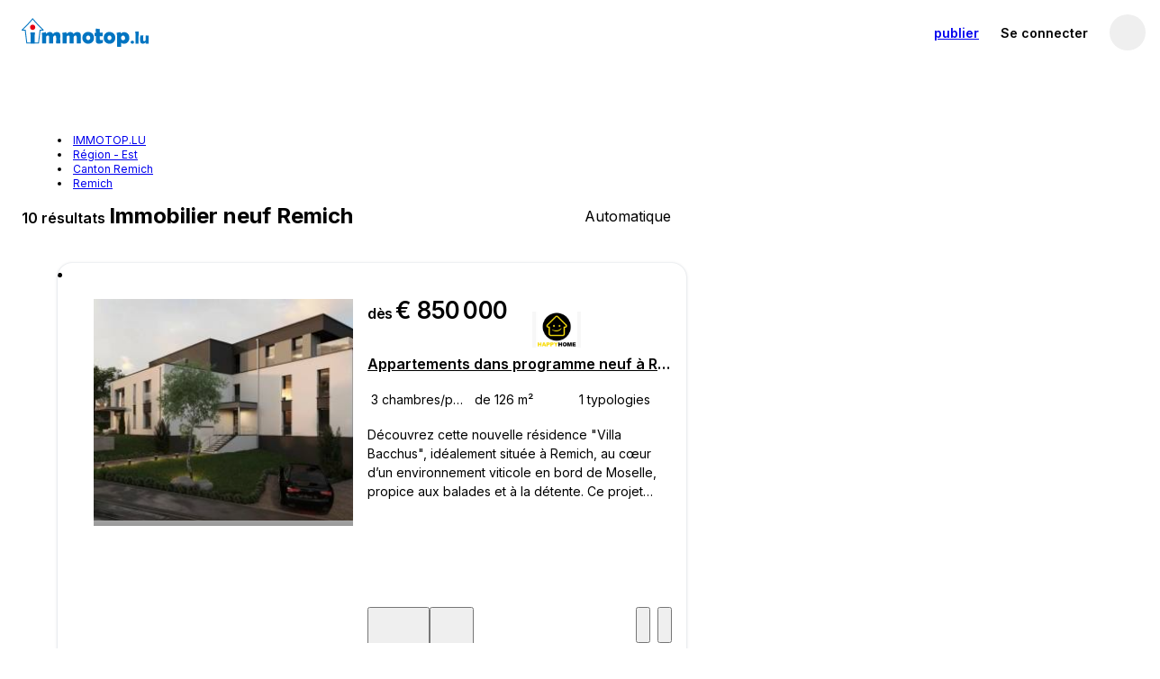

--- FILE ---
content_type: text/html; charset=utf-8
request_url: https://www.immotop.lu/immobilier-neuf/remich/
body_size: 73130
content:
<!DOCTYPE html><html prefix="" lang="fr"><head><meta charSet="utf-8" data-next-head=""/><meta name="viewport" content="width=device-width, initial-scale=1, minimum-scale=1, maximum-scale=1" data-next-head=""/><meta name="referrer" content="always" data-next-head=""/><link rel="canonical" href="https://www.immotop.lu/immobilier-neuf/remich/" data-next-head=""/><link rel="alternate" hreflang="it" href="https://www.immotop.lu/it/immobilier-neuf/remich/" data-next-head=""/><link rel="alternate" hreflang="en" href="https://www.immotop.lu/en/immobilier-neuf/remich/" data-next-head=""/><link rel="alternate" hreflang="de" href="https://www.immotop.lu/de/immobilier-neuf/remich/" data-next-head=""/><link rel="alternate" hreflang="es" href="https://www.immotop.lu/es/immobilier-neuf/remich/" data-next-head=""/><link rel="alternate" hreflang="el" href="https://www.immotop.lu/el/immobilier-neuf/remich/" data-next-head=""/><link rel="alternate" hreflang="pt" href="https://www.immotop.lu/pt/immobilier-neuf/remich/" data-next-head=""/><link rel="alternate" hreflang="ru" href="https://www.immotop.lu/ru/immobilier-neuf/remich/" data-next-head=""/><link rel="alternate" hreflang="fr" href="https://www.immotop.lu/immobilier-neuf/remich/" data-next-head=""/><link rel="alternate" hreflang="x-default" href="https://www.immotop.lu/immobilier-neuf/remich/" data-next-head=""/><meta http-equiv="X-UA-Compatible" content="IE=Edge" data-next-head=""/><title data-next-head="">Immobilier neuf Remich - IMMOTOP.LU</title><meta name="robots" content="index,follow" data-next-head=""/><meta property="og:title" content="Immobilier neuf Remich - IMMOTOP.LU" data-next-head=""/><meta property="og:description" content="10 annonces dans programme neuf à Remich. Découvrez toutes les annonces de particuliers et d&#x27;agences et choisissez avec IMMOTOP.LU votre futur bien." data-next-head=""/><meta property="og:image" content="Https://s1.immotop.lu/_next/static/media/og-image1.91_1-logotype.43dc8a34.png" data-next-head=""/><meta property="og:site_name" content="Immotop.lu" data-next-head=""/><meta property="og:type" content="website" data-next-head=""/><meta name="description" content="10 annonces dans programme neuf à Remich. Découvrez toutes les annonces de particuliers et d&#x27;agences et choisissez avec IMMOTOP.LU votre futur bien." data-next-head=""/><meta http-equiv="origin-trial" content="AmYknHc7gTF/RcpO+IhkGll6LoUQ9SLAjVw+HlEKSgX8YHkBDmUZGaXZqmpDqeLa4oIlT4dMcRh8bxyRJ8arqAMAAABZeyJvcmlnaW4iOiJodHRwczovL3d3dy5pbW1vdG9wLmx1OjQ0MyIsImZlYXR1cmUiOiJQZXJtaXNzaW9uRWxlbWVudCIsImV4cGlyeSI6MTc3MTg5MTIwMH0=" data-next-head=""/><link rel="preload" href="https://pic.immotop.lu/image/146186513/xxs-c.jpg" as="image" fetchpriority="high" data-next-head=""/><link rel="preconnect" href="https://s1.immotop.lu"/><link rel="preconnect" href="https://www.googletagmanager.com"/><meta name="apple-mobile-web-app-status-bar-style" content="black-translucent"/><meta name="theme-color" content="#0074c1"/><meta name="apple-mobile-web-app-title" content="Immotop.lu"/><meta name="application-name" content="Immotop.lu"/><link rel="apple-touch-icon" href="https://s1.immotop.lu/_next/static/media/apple-touch-icon.cc6fb91b.png"/><link rel="icon" type="image/png" sizes="32x32" href="https://s1.immotop.lu/_next/static/media/favicon-32x32.c8e848bb.png"/><link rel="icon" type="image/png" sizes="16x16" href="https://s1.immotop.lu/_next/static/media/favicon-16x16.08ec51a1.png"/><link rel="mask-icon" href="https://s1.immotop.lu/_next/static/media/safari-pinned-tab.ee8311f7ab52c53c.svg" color="#0074c1"/><link rel="shortcut icon" href="https://s1.immotop.lu/_next/static/media/favicon.3c45f433.ico"/><link rel="preload" href="https://s1.immotop.lu/_next/static/media/e4af272ccee01ff0-s.p.woff2" as="font" type="font/woff2" crossorigin="anonymous" data-next-font="size-adjust"/><link rel="preload" href="https://s1.immotop.lu/_next/static/css/1ce6b262fadf0a20.css" as="style"/><link rel="preload" href="https://s1.immotop.lu/_next/static/css/0101edacd49b4e72.css" as="style"/><link rel="preload" href="https://s1.immotop.lu/_next/static/css/8acc19aa3508229e.css" as="style"/><link rel="preload" href="https://s1.immotop.lu/_next/static/css/4c60160ea18d95c3.css" as="style"/><link rel="preload" href="https://s1.immotop.lu/_next/static/css/c25f038b91331014.css" as="style"/><link rel="stylesheet" href="https://s1.immotop.lu/_next/static/css/1ce6b262fadf0a20.css" data-n-g=""/><link rel="stylesheet" href="https://s1.immotop.lu/_next/static/css/0101edacd49b4e72.css" data-n-p=""/><link rel="stylesheet" href="https://s1.immotop.lu/_next/static/css/8acc19aa3508229e.css" data-n-p=""/><link rel="stylesheet" href="https://s1.immotop.lu/_next/static/css/4c60160ea18d95c3.css" data-n-p=""/><link rel="stylesheet" href="https://s1.immotop.lu/_next/static/css/c25f038b91331014.css" data-n-p=""/><noscript data-n-css=""></noscript><script defer="" noModule="" src="https://s1.immotop.lu/_next/static/chunks/polyfills-42372ed130431b0a.js"></script><script src="https://s1.immotop.lu/_next/static/chunks/webpack-e1694445d6b5e49e.js" defer=""></script><script src="https://s1.immotop.lu/_next/static/chunks/framework-c2e1db37378fa9be.js" defer=""></script><script src="https://s1.immotop.lu/_next/static/chunks/main-4a5eee7208034968.js" defer=""></script><script src="https://s1.immotop.lu/_next/static/chunks/pages/_app-5b077e13b1eb760c.js" defer=""></script><script src="https://s1.immotop.lu/_next/static/chunks/1642-389a1983acbabe98.js" defer=""></script><script src="https://s1.immotop.lu/_next/static/chunks/2353-93da3500e438832f.js" defer=""></script><script src="https://s1.immotop.lu/_next/static/chunks/7379-1201293551a2678f.js" defer=""></script><script src="https://s1.immotop.lu/_next/static/chunks/575-b4135a5296030897.js" defer=""></script><script src="https://s1.immotop.lu/_next/static/chunks/3330-24dfd22aafecdff5.js" defer=""></script><script src="https://s1.immotop.lu/_next/static/chunks/8400-9edb8737808a6a81.js" defer=""></script><script src="https://s1.immotop.lu/_next/static/chunks/5827-6f87f76c12cafbf2.js" defer=""></script><script src="https://s1.immotop.lu/_next/static/chunks/8862-0358e5c673884e59.js" defer=""></script><script src="https://s1.immotop.lu/_next/static/chunks/8693-d657f719e324a53a.js" defer=""></script><script src="https://s1.immotop.lu/_next/static/chunks/9446-97a89055b2e50249.js" defer=""></script><script src="https://s1.immotop.lu/_next/static/chunks/4963-0b479d73e041e1b5.js" defer=""></script><script src="https://s1.immotop.lu/_next/static/chunks/791-166ec4a621005c66.js" defer=""></script><script src="https://s1.immotop.lu/_next/static/chunks/9129-3aa3161cb63fb4c7.js" defer=""></script><script src="https://s1.immotop.lu/_next/static/chunks/2242-367439e21b66c783.js" defer=""></script><script src="https://s1.immotop.lu/_next/static/chunks/6638-6d83f74aa8aa9b45.js" defer=""></script><script src="https://s1.immotop.lu/_next/static/chunks/1922-c0d42a17ed645bc1.js" defer=""></script><script src="https://s1.immotop.lu/_next/static/chunks/8268-edddc4b02175847b.js" defer=""></script><script src="https://s1.immotop.lu/_next/static/chunks/3715-553ab240cf9a009e.js" defer=""></script><script src="https://s1.immotop.lu/_next/static/chunks/8562-1a5a39ee2486eb80.js" defer=""></script><script src="https://s1.immotop.lu/_next/static/chunks/8858-007850fe49f9c25b.js" defer=""></script><script src="https://s1.immotop.lu/_next/static/chunks/2902-e4513a950914bfcc.js" defer=""></script><script src="https://s1.immotop.lu/_next/static/chunks/9837-f4cf363b30d92eb1.js" defer=""></script><script src="https://s1.immotop.lu/_next/static/chunks/9506-42015707c56637f0.js" defer=""></script><script src="https://s1.immotop.lu/_next/static/chunks/9975-67f4b9f923f1a694.js" defer=""></script><script src="https://s1.immotop.lu/_next/static/chunks/3402-46a18d514a54d5f5.js" defer=""></script><script src="https://s1.immotop.lu/_next/static/chunks/9810-221186c21161c076.js" defer=""></script><script src="https://s1.immotop.lu/_next/static/chunks/pages/%5Blang%5D/%5Bcontract-type%5D/%5Bgeography%5D/%5B%5B...all%5D%5D-4082b6feb78968f1.js" defer=""></script><script src="https://s1.immotop.lu/_next/static/e0Lzn_8vpRkycAbbCgF5p/_buildManifest.js" defer=""></script><script src="https://s1.immotop.lu/_next/static/e0Lzn_8vpRkycAbbCgF5p/_ssgManifest.js" defer=""></script></head><body><link rel="preload" as="image" href="https://pic.immotop.lu/image/146186513/xxs-c.jpg" fetchPriority="high"/><link rel="preload" as="image" href="https://pic.immotop.lu/image/146186517/xxs-c.jpg" fetchPriority="auto"/><link rel="preload" as="image" href="https://s1.immotop.lu/_next/static/media/figure_placeholder.7de5786f00c5abb8.svg"/><link rel="preload" as="image" href="https://s1.immotop.lu/_next/static/media/glyph_spuerkeess.734ca9286fdc4235.svg"/><link rel="preload" as="image" href="https://s1.immotop.lu/_next/static/media/glyph_lalux.f5f2f366b784475c.svg"/><link rel="preload" as="image" href="https://s1.immotop.lu/_next/static/media/glyph_orange.7ff87693167471c1.svg"/><link rel="preload" as="image" href="https://s1.immotop.lu/_next/static/media/glyph_enovos.9c0d0f1044534d78.svg"/><link rel="preload" as="image" href="https://s1.immotop.lu/_next/static/media/glyph_become_owner.d1354fa28a0232ee.svg"/><link rel="preload" as="image" href="https://s1.immotop.lu/_next/static/media/glyph_immotop.45af843cc9ff586e.svg"/><div id="__next"><div id="app" class="__className_a64488"> <div class="styles_in-searchLayoutHeader__2ZOah"><header id="siteHeader" class="nd-navbar SiteHeader_header__NpBxN SiteHeader_header__positive__o3KWQ"><nav class="nd-navbar__row"><section class="nd-navbar__section nd-navbar__section--brand nd-navbar__section--brandWithSearch"><a class="nd-navbar__link Brand_logo__Q_pSN" href="https://www.immotop.lu/" aria-label="immotop.lu"><picture class="nd-navbar__logo HeaderLogo_picture__qY3W9 HeaderLogo_tall__cf_q0"><source media="(max-width: 1023px)" srcSet="https://s1.immotop.lu/_next/static/media/mark-immotop-positive.9b82cd2ca756df0b.svg" width="48" height="48"/><img src="https://s1.immotop.lu/_next/static/media/logo-immotop-positive.50d5caccdc212255.svg" alt="immotop.lu"/></picture></a></section><section class="nd-navbar__section nd-navbar__section--search"><div class="nd-navbar__item nd-navbar__item--search Search_item__716u6" role="button"><div class="nd-button nd-button--block Fallback_fallback__UaQPb"></div></div></section><div class="nd-navbar__section nd-navbar__section--user User_hideOnMobile__fFCFF"><div class="nd-navbar__item nd-navbar__item--mediumVisible nd-navbar__item--publishBtn" role="button"><a class="nd-button nd-navbar__btnText User_positiveButton__fIEIZ" href="https://www.immotop.lu/advertise-property/?from=navbar"><span class="nd-navbar__showOnWideScreen">Publier une annonce</span><span class="nd-navbar__hideOnWideScreen">publier</span></a></div><im-login-button role="button" aria-label="Se connecter" class="nd-navbar__link User_hideOnMobile__fFCFF">Se connecter</im-login-button><div class="ic-userMenuWrapper nd-navbar__item nd-navbar__userMenu User_userMenu__n9LD0"><button aria-label="profil" data-cy="userAvatar" class="ic-userButton is-onLightBg"><span aria-label="profil" class="nd-avatar ic-userAvatar ic-userAvatar__iconPlaceholder ic-userAvatar__iconPlaceholderDark ic-userButton__avatar"><svg viewBox="0 0 24 24" class="nd-icon"><use class="nd-icon__use" href="#user-round--active"></use></svg></span></button></div></div></nav></header><div class="FormBar_bar__9u5xd FiltersBar_bar__QPAJF FiltersBar_bar__hasAIButton__7roFn is-mobileHydrating"><div class="styles_in-searchFiltersSkeleton__zyzWb"><div class="styles_in-searchFiltersSkeleton__item__9l11k styles_in-searchFiltersSkeleton__item--button__G33cY"></div><div class="styles_in-searchFiltersSkeleton__item__9l11k styles_in-searchFiltersSkeleton__item--select__38Iyr"></div><div class="styles_in-searchFiltersSkeleton__item__9l11k styles_in-searchFiltersSkeleton__item--typo__B7v8N"></div><div class="styles_in-searchFiltersSkeleton__item__9l11k styles_in-searchFiltersSkeleton__item--range__7WuTq"></div><div class="styles_in-searchFiltersSkeleton__item__9l11k styles_in-searchFiltersSkeleton__item--range__7WuTq"></div><div class="styles_in-searchFiltersSkeleton__item__9l11k styles_in-searchFiltersSkeleton__item--range__7WuTq"></div><div class="styles_in-searchFiltersSkeleton__item__9l11k styles_in-searchFiltersSkeleton__item--select__38Iyr"></div><div class="styles_in-searchFiltersSkeleton__item__9l11k styles_in-searchFiltersSkeleton__item--select__38Iyr"></div><div class="styles_in-searchFiltersSkeleton__item__9l11k styles_in-searchFiltersSkeleton__item--select__38Iyr"></div></div><button class="nd-button nd-button--accent is-desktopHydrating FiltersBar_saveSearch__qm5AL" type="button" data-cy="save-search-button"><svg viewBox="0 0 24 24" class="nd-icon nd-button__icon"><use class="nd-icon__use" href="#bell"></use></svg><span>sauvegarder</span></button><button class="nd-button nd-button--iconOnly styles_in-toggleMapListButton__x0SpK FiltersBar_mapButton__FeQFo" title="Carte"><svg viewBox="0 0 24 24" class="nd-icon nd-button__icon"><use class="nd-icon__use" href="#map"></use></svg></button></div></div><main class="styles_in-searchLayoutMain__axm3i"><section class="styles_in-searchLayoutResultsWrapper__JyNWi"><div class="styles_in-searchLayoutResults__uA3KL" data-cy="search-layout-results"><ul class="nd-list nd-list--arrow styles_in-breadcrumb__TRUUd" data-cy="breadcrumb" itemScope="" itemType="http://schema.org/BreadcrumbList"><li class="nd-list__item styles_in-breadcrumb__item__w52Iy" itemProp="itemListElement" itemScope="" itemType="http://schema.org/ListItem"><a class="" itemProp="item" href="https://www.immotop.lu/"><span itemProp="name">IMMOTOP.LU</span></a><meta itemProp="position" content="1"/></li><li class="nd-list__item styles_in-breadcrumb__item__w52Iy" itemProp="itemListElement" itemScope="" itemType="http://schema.org/ListItem"><a class="" itemProp="item" href="https://www.immotop.lu/immobilier-neuf/est-lu/"><span itemProp="name">Région - Est</span></a><meta itemProp="position" content="2"/></li><li class="nd-list__item styles_in-breadcrumb__item__w52Iy" itemProp="itemListElement" itemScope="" itemType="http://schema.org/ListItem"><a class="" itemProp="item" href="https://www.immotop.lu/immobilier-neuf/remich-canton/"><span itemProp="name">Canton Remich</span></a><meta itemProp="position" content="3"/></li><li class="nd-list__item styles_in-breadcrumb__item__w52Iy" itemProp="itemListElement" itemScope="" itemType="http://schema.org/ListItem"><a class="" itemProp="item" href="https://www.immotop.lu/immobilier-neuf/remich/"><span itemProp="name">Remich</span></a><meta itemProp="position" content="4"/></li></ul><div class="ListingListHeader_header__ABDIQ" data-cy="search-results-header"><div class="ListingListHeader_title__mOXYa">10 résultats <h1 class="styles_ls-mainContent__subtitle__Db64v">Immobilier neuf Remich</h1></div><div tabindex="0" class="nd-select nd-select--toRight has-selected styles_in-sortingSelect__o4bYp styles_in-sortingSelect--showDataLabel__8yfg8 is-mobileHydrating styles_ls-mainContent__sortingSelect__4B3EC"><div class="nd-select__control" role="button" aria-label="Trier" aria-expanded="false" aria-haspopup="listbox"><svg viewBox="0 0 24 24" class="nd-icon nd-select__icon"><use class="nd-icon__use" href="#order"></use></svg><div class="nd-select__value styles_in-sortingSelect__value__8S63J cy-sortingSelect" data-label="Trier">Automatique</div><svg viewBox="0 0 24 24" class="nd-icon nd-select__arrow"><use class="nd-icon__use" href="#arrow-down"></use></svg></div></div></div><ul class="nd-list styles_in-searchLayoutList__5CPEE styles_ls-results__fY46V" data-cy="search-layout-list"><li class="nd-list__item styles_in-searchLayoutListItem__y8aER styles_is-card___dcUY" id="1710917"><div class="nd-mediaObject nd-mediaObject--colToRow styles_in-listingCardProperty__C2t47" role="button" tabindex="0"><div class="styles_in-listingCardPropertyMedia__8cqMl styles_has-mosaic__LNJlt"><figure class="nd-figure nd-ratio styles_in-listingPhotos__kE3TU styles_in-listingCardPropertyMediaMosaic__item__EuS5i"><div class="nd-figure__content nd-ratio__img"><div class="nd-slideshow styles_in-listingCardPropertyMedia__slideshow__VBPmW"><div class="nd-slideshow__content"><div class="nd-slideshow__item is-current"><img fetchPriority="high" src="https://pic.immotop.lu/image/146186513/xxs-c.jpg" alt="" width="360" height="270"/></div><div class="nd-slideshow__item"><img fetchPriority="auto" src="https://pic.immotop.lu/image/146186517/xxs-c.jpg" alt="" width="360" height="270"/></div><div class="nd-slideshow__item styles_in-listingCardPropertyMedia__photo--mapInfo__vWn37"><img fetchPriority="auto" loading="lazy" src="https://maps.im-cdn.it/static?zoom=15&amp;size=360x270&amp;language=it&amp;style=feature%3Aroad%7Celement%3Alabels%7Cvisibility%3Aoff&amp;sensor=false&amp;path=color%3A0x0074c1ff%7Cfillcolor%3A0x0074c14d%7Cweight%3A2%7C49.5442%2C6.3710810845329595%7C49.54455232987621%2C6.371038349722425%7C49.54489598422156%2C6.370911197563682%7C49.54522250112554%2C6.370702758964876%7C49.54552384065831%2C6.370418166376076%7C49.545792582840505%2C6.370064427411328%7C49.546022110347685%2C6.369650252297935%7C49.54620677145087%2C6.369185839401757%7C49.54634201918084%2C6.368682624109597%7C49.54642452328962%2C6.3681529972520226%7C49.54645225225225%2C6.36761%7C49.54642452328962%2C6.367067002747977%7C49.54634201918084%2C6.366537375890403%7C49.54620677145087%2C6.366034160598243%7C49.546022110347685%2C6.365569747702065%7C49.545792582840505%2C6.365155572588672%7C49.54552384065831%2C6.364801833623924%7C49.54522250112554%2C6.364517241035124%7C49.54489598422156%2C6.364308802436318%7C49.54455232987621%2C6.364181650277575%7C49.5442%2C6.3641389154670405%7C49.54384767012378%2C6.364181650277575%7C49.54350401577843%2C6.364308802436318%7C49.543177498874456%2C6.364517241035124%7C49.54287615934168%2C6.364801833623924%7C49.54260741715949%2C6.365155572588672%7C49.54237788965231%2C6.365569747702065%7C49.542193228549124%2C6.366034160598243%7C49.54205798081915%2C6.366537375890403%7C49.54197547671037%2C6.367067002747977%7C49.54194774774774%2C6.36761%7C49.54197547671037%2C6.3681529972520226%7C49.54205798081915%2C6.368682624109597%7C49.542193228549124%2C6.369185839401757%7C49.54237788965231%2C6.369650252297935%7C49.54260741715949%2C6.370064427411328%7C49.54287615934168%2C6.370418166376076%7C49.543177498874456%2C6.370702758964876%7C49.54350401577843%2C6.370911197563682%7C49.54384767012378%2C6.371038349722425%7C49.5442%2C6.3710810845329595" alt="carte" width="360" height="270"/></div></div><button class="nd-slideshow__arrow nd-slideshow__arrow--prev is-hidden"><svg viewBox="0 0 24 24" class="nd-icon nd-slideshow__arrowIcon"><use class="nd-icon__use" href="#arrow-left"></use></svg></button><button class="nd-slideshow__arrow nd-slideshow__arrow--next"><svg viewBox="0 0 24 24" class="nd-icon nd-slideshow__arrowIcon"><use class="nd-icon__use" href="#arrow-right"></use></svg></button></div></div><figcaption class="nd-figure__overlay styles_in-listingPhotos__overlay__pt0mC"><div class="styles_in-listingPhotos__media__LFqxv"><span role="status" class="nd-badge nd-badge--reversed styles_in-listingPhotos__mediaTag__tSbrl">1<!-- -->/<!-- -->2</span></div></figcaption></figure><figure class="nd-figure nd-ratio styles_in-listingCardPropertyMediaMosaic__item__EuS5i styles_in-listingCardPropertyMedia__photo--secondary__xMBnU"><img class="nd-figure__content nd-ratio__img" src="https://pic.immotop.lu/image/146186517/xxs-c.jpg" alt="" style="opacity:0"/></figure><figure class="nd-figure nd-ratio styles_in-listingCardPropertyMediaMosaic__item__EuS5i styles_in-listingCardPropertyMedia__photo--secondary__xMBnU"><img class="nd-figure__content nd-ratio__img" src="https://s1.immotop.lu/_next/static/media/figure_placeholder.7de5786f00c5abb8.svg" alt="placeholder" style="opacity:0"/></figure><figure class="nd-figure nd-ratio styles_in-listingCardPropertyMediaMosaic__item__EuS5i styles_in-listingCardPropertyMedia__photo--secondary__xMBnU"><img class="nd-figure__content nd-ratio__img" src="https://s1.immotop.lu/_next/static/media/figure_placeholder.7de5786f00c5abb8.svg" alt="placeholder" style="opacity:0"/></figure></div><div class="nd-mediaObject__content styles_in-listingCardPropertyContent__tfu8w"><figure class="nd-figure nd-figure--padded nd-ratio styles_in-listingCardAgencyLogo__ZG_3n"><img class="nd-figure__content nd-ratio__img styles_in-listingCardAgencyLogo__image__U7W5Q" loading="lazy" src="https://pic.immotop.lu/imagenoresize/147428501.jpg" alt="Happyhome" width="135" height="35"/></figure><div class="styles_in-listingCardPrice__earBq"><span><span class="styles_in-formattedPrice__text__v5dZM">dès </span><span>€ 850 000</span></span></div><a href="https://www.immotop.lu/annonces/1710917/" title="Appartements dans programme neuf à Remich" class="styles_in-listingCardTitle__Wy437 styles_is-spaced__rICZy">Appartements dans programme neuf à Remich</a><div class="styles_in-listingCardFeatureList__v24m8"><div class="styles_in-listingCardFeatureList__item__CKRyT" aria-label="3 chambres/pièces"><svg role="presentation" viewBox="0 0 24 24" class="nd-icon styles_in-listingCardFeatureList__icon____9jl"><use class="nd-icon__use" href="#planimetry"></use></svg></div><div class="styles_in-listingCardFeatureList__item__CKRyT" aria-label="de 126 m²"><svg role="presentation" viewBox="0 0 24 24" class="nd-icon styles_in-listingCardFeatureList__icon____9jl"><use class="nd-icon__use" href="#size"></use></svg></div><div class="styles_in-listingCardFeatureList__item__CKRyT" aria-label="1 typologies"><svg role="presentation" viewBox="0 0 24 24" class="nd-icon styles_in-listingCardFeatureList__icon____9jl"><use class="nd-icon__use" href="#home"></use></svg></div></div><div class="styles_in-listingCardDescription__qp9lY styles_is-high__21vES styles_is-highOnXLCard__y7P8y">Découvrez cette nouvelle résidence &quot;Villa Bacchus&quot;, idéalement située à Remich, au cœur d’un environnement viticole en bord de Moselle, propice aux balades et à la détente.

Ce projet intimiste comprend 8 unités résidentielles, toutes conçues pour offrir des espaces de vie généreux et lumineux.

Prestations de qualité :
* Chauffage au sol individuel via pompe à chaleur avec thermostat réglable
* Fenêtres à triple vitrage
* Volets électriques
* Vidéophone
* Ascenseur

Classe énergétique : A/B (certification en cours)

Calendrier :
* Démarrage des travaux : 4ᵉ trimestre 2025
* Livraison prévue :</div><div class="styles_in-listingCardActions__DVurb"><div class="styles_in-listingCardActions__contacts__UAGAH is-mobileHydrating"><button class="nd-button" data-cy="contact-button"><svg viewBox="0 0 24 24" class="nd-icon nd-button__icon"><use class="nd-icon__use" href="#chat"></use></svg>message</button><button class="nd-button" type="button"><svg viewBox="0 0 24 24" class="nd-icon nd-button__icon"><use class="nd-icon__use" href="#calendar"></use></svg>Visite</button></div><div class="styles_in-listingCardActions__userPref__Ovu8u" data-cy="listing-card-actions"><button class="nd-button nd-button--iconOnly cy-hideButton styles_in-listingCardHideButton__c4qXX" aria-label="masquer annonce"><svg viewBox="0 0 24 24" class="nd-icon nd-button__icon"><use class="nd-icon__use" href="#bin"></use></svg></button><button class="nd-button nd-button--iconOnly styles_in-listingCardSaveButton__w93cV" aria-label="Sauvegarder dans les favoris" data-cy="save-button"><svg viewBox="0 0 24 24" class="nd-icon nd-button__icon"><use class="nd-icon__use" href="#heart"></use><use class="nd-icon__use nd-icon__use--alternate" href="#heart--active"></use></svg></button></div></div></div></div><div class="nd-strip styles_in-listingCardUnits___DZU3"><div class="nd-strip__content"><div class="nd-strip__item"><div class="styles_in-listingCardUnits__card__azMfC"><figure class="nd-figure nd-ratio nd-ratio--square styles_in-listingCardUnit__thumb__7f_Qn in-figure--genericPlaceholder"><img class="nd-figure__content nd-figure__content--full nd-ratio__img" loading="lazy" src="https://pic.immotop.lu/image/146187723/xxs-c.jpg" alt="placeholder"/></figure><div class="styles_in-listingCardUnit__content__HBkEj"><div class="styles_in-listingCardUnit__title__YNP2l">Appartement</div><span class="styles_in-listingCardUnit__price__UK9Xp">€ 850 000</span><div class="styles_in-listingFeatures__LQrI_ styles_in-listingCardUnit__features__8Oldq"><div class="styles_in-listingFeatures__item__rD_y7" data-type="rooms"><svg viewBox="0 0 24 24" class="nd-icon nd-icon--sm styles_in-listingFeatures__icon__3LxBD"><use class="nd-icon__use" href="#planimetry"></use></svg><span>3</span></div><div class="styles_in-listingFeatures__item__rD_y7" data-type="surface"><svg viewBox="0 0 24 24" class="nd-icon nd-icon--sm styles_in-listingFeatures__icon__3LxBD"><use class="nd-icon__use" href="#size"></use></svg><span>126 m²</span></div><div class="styles_in-listingFeatures__item__rD_y7" data-type="floor"><svg viewBox="0 0 24 24" class="nd-icon nd-icon--sm styles_in-listingFeatures__icon__3LxBD"><use class="nd-icon__use" href="#stairs"></use></svg><span>0</span></div></div></div></div></div></div><button class="nd-strip__arrow nd-strip__arrow--prev nd-strip__arrow--inner is-hidden"><svg viewBox="0 0 24 24" class="nd-icon nd-strip__icon"><use class="nd-icon__use" href="#arrow-left"></use></svg></button><button class="nd-strip__arrow nd-strip__arrow--next nd-strip__arrow--inner is-hidden"><svg viewBox="0 0 24 24" class="nd-icon nd-strip__icon"><use class="nd-icon__use" href="#arrow-right"></use></svg></button></div></li><li class="nd-list__item styles_in-searchLayoutListItem__y8aER styles_is-card___dcUY" id="1769439"><div class="nd-mediaObject nd-mediaObject--colToRow styles_in-listingCardProperty__C2t47" role="button" tabindex="0"><div class="styles_in-listingCardPropertyMedia__8cqMl"><figure class="nd-figure nd-ratio styles_in-listingPhotos__kE3TU"><img class="nd-figure__content nd-ratio__img" loading="lazy" src="https://pic.immotop.lu/image/147300401/xxs-c.jpg" alt="" width="314" height="236" style="opacity:0"/><figcaption class="nd-figure__overlay styles_in-listingPhotos__overlay__pt0mC"><div class="styles_in-listingPhotos__media__LFqxv"><span role="status" class="nd-badge nd-badge--reversed styles_in-listingPhotos__mediaTag__tSbrl">1<!-- -->/<!-- -->21</span></div></figcaption></figure></div><div class="nd-mediaObject__content styles_in-listingCardPropertyContent__tfu8w"><figure class="nd-figure nd-figure--padded nd-ratio styles_in-listingCardAgencyLogo__ZG_3n"><img class="nd-figure__content nd-ratio__img styles_in-listingCardAgencyLogo__image__U7W5Q" loading="lazy" src="https://pic.immotop.lu/imagenoresize/147827989.jpg" alt="Immobilière Marechal" width="135" height="35"/></figure><div class="styles_in-listingCardPrice__earBq"><span>€ 628 000</span></div><a href="https://www.immotop.lu/annonces/1769439/" title="Maison individuelle 30, Rue St Nicolas, Remich" class="styles_in-listingCardTitle__Wy437">Maison individuelle 30, Rue St Nicolas, Remich</a><div class="styles_in-listingCardFeatureList__v24m8 styles_has-lowVisibility__nX0Im"><div class="styles_in-listingCardFeatureList__item__CKRyT" aria-label="3 chambres/pièces"><svg role="presentation" viewBox="0 0 24 24" class="nd-icon styles_in-listingCardFeatureList__icon____9jl"><use class="nd-icon__use" href="#planimetry"></use></svg></div><div class="styles_in-listingCardFeatureList__item__CKRyT" aria-label="90 m²"><svg role="presentation" viewBox="0 0 24 24" class="nd-icon styles_in-listingCardFeatureList__icon____9jl"><use class="nd-icon__use" href="#size"></use></svg></div><div class="styles_in-listingCardFeatureList__item__CKRyT" aria-label="1 bain/douche"><svg role="presentation" viewBox="0 0 24 24" class="nd-icon styles_in-listingCardFeatureList__icon____9jl"><use class="nd-icon__use" href="#bath"></use></svg></div><div class="styles_in-listingCardFeatureList__item__CKRyT" aria-label="Non Ascenseur"><svg role="presentation" viewBox="0 0 24 24" class="nd-icon styles_in-listingCardFeatureList__icon____9jl"><use class="nd-icon__use" href="#elevator"></use></svg></div><div class="styles_in-listingCardFeatureList__item__CKRyT" aria-label="Cave"><svg role="presentation" viewBox="0 0 24 24" class="nd-icon styles_in-listingCardFeatureList__icon____9jl"><use class="nd-icon__use" href="#shelf"></use></svg></div></div><div class="styles_in-listingCardActions__DVurb"><div class="styles_in-listingCardActions__contacts__UAGAH is-mobileHydrating"><button class="nd-button" data-cy="contact-button"><svg viewBox="0 0 24 24" class="nd-icon nd-button__icon"><use class="nd-icon__use" href="#chat"></use></svg>message</button><button class="nd-button" type="button"><svg viewBox="0 0 24 24" class="nd-icon nd-button__icon"><use class="nd-icon__use" href="#calendar"></use></svg>Visite</button></div><div class="styles_in-listingCardActions__userPref__Ovu8u" data-cy="listing-card-actions"><button class="nd-button nd-button--iconOnly cy-hideButton styles_in-listingCardHideButton__c4qXX" aria-label="masquer annonce"><svg viewBox="0 0 24 24" class="nd-icon nd-button__icon"><use class="nd-icon__use" href="#bin"></use></svg></button><button class="nd-button nd-button--iconOnly styles_in-listingCardSaveButton__w93cV" aria-label="Sauvegarder dans les favoris" data-cy="save-button"><svg viewBox="0 0 24 24" class="nd-icon nd-button__icon"><use class="nd-icon__use" href="#heart"></use><use class="nd-icon__use nd-icon__use--alternate" href="#heart--active"></use></svg></button></div></div></div></div></li><li class="nd-list__item styles_in-searchLayoutListItem__y8aER styles_is-card___dcUY" id="1824241"><div class="nd-mediaObject nd-mediaObject--colToRow styles_in-listingCardProperty__C2t47" role="button" tabindex="0"><div class="styles_in-listingCardPropertyMedia__8cqMl"><figure class="nd-figure nd-ratio styles_in-listingPhotos__kE3TU"><img class="nd-figure__content nd-ratio__img" loading="lazy" src="https://pic.immotop.lu/image/148051389/xxs-c.jpg" alt="" width="314" height="236" style="opacity:0"/><figcaption class="nd-figure__overlay styles_in-listingPhotos__overlay__pt0mC"><div class="styles_in-listingPhotos__media__LFqxv"><span role="status" class="nd-badge nd-badge--reversed styles_in-listingPhotos__mediaTag__tSbrl">1<!-- -->/<!-- -->11</span></div></figcaption></figure></div><div class="nd-mediaObject__content styles_in-listingCardPropertyContent__tfu8w"><figure class="nd-figure nd-figure--padded nd-ratio styles_in-listingCardAgencyLogo__ZG_3n"><img class="nd-figure__content nd-ratio__img styles_in-listingCardAgencyLogo__image__U7W5Q" loading="lazy" src="https://pic.immotop.lu/imagenoresize/147773705.jpg" alt="Keller Williams Luxembourg" width="135" height="35"/></figure><div class="styles_in-listingCardPrice__earBq"><span>€ 1 350 000</span></div><a href="https://www.immotop.lu/annonces/1824241/" title="Maison individuelle 195 m², neuve, Remich" class="styles_in-listingCardTitle__Wy437">Maison individuelle 195 m², neuve, Remich</a><div class="styles_in-listingCardFeatureList__v24m8 styles_has-lowVisibility__nX0Im"><div class="styles_in-listingCardFeatureList__item__CKRyT" aria-label="4 chambres/pièces"><svg role="presentation" viewBox="0 0 24 24" class="nd-icon styles_in-listingCardFeatureList__icon____9jl"><use class="nd-icon__use" href="#planimetry"></use></svg></div><div class="styles_in-listingCardFeatureList__item__CKRyT" aria-label="195 m²"><svg role="presentation" viewBox="0 0 24 24" class="nd-icon styles_in-listingCardFeatureList__icon____9jl"><use class="nd-icon__use" href="#size"></use></svg></div><div class="styles_in-listingCardFeatureList__item__CKRyT" aria-label="3+ bains/douches"><svg role="presentation" viewBox="0 0 24 24" class="nd-icon styles_in-listingCardFeatureList__icon____9jl"><use class="nd-icon__use" href="#bath"></use></svg></div><div class="styles_in-listingCardFeatureList__item__CKRyT" aria-label="Non Ascenseur"><svg role="presentation" viewBox="0 0 24 24" class="nd-icon styles_in-listingCardFeatureList__icon____9jl"><use class="nd-icon__use" href="#elevator"></use></svg></div><div class="styles_in-listingCardFeatureList__item__CKRyT" aria-label="Terrasse"><svg role="presentation" viewBox="0 0 24 24" class="nd-icon styles_in-listingCardFeatureList__icon____9jl"><use class="nd-icon__use" href="#beach-umbrella"></use></svg></div></div><div class="styles_in-listingCardActions__DVurb"><div class="styles_in-listingCardActions__contacts__UAGAH is-mobileHydrating"><button class="nd-button" data-cy="contact-button"><svg viewBox="0 0 24 24" class="nd-icon nd-button__icon"><use class="nd-icon__use" href="#chat"></use></svg>message</button><button class="nd-button" type="button"><svg viewBox="0 0 24 24" class="nd-icon nd-button__icon"><use class="nd-icon__use" href="#calendar"></use></svg>Visite</button></div><div class="styles_in-listingCardActions__userPref__Ovu8u" data-cy="listing-card-actions"><button class="nd-button nd-button--iconOnly cy-hideButton styles_in-listingCardHideButton__c4qXX" aria-label="masquer annonce"><svg viewBox="0 0 24 24" class="nd-icon nd-button__icon"><use class="nd-icon__use" href="#bin"></use></svg></button><button class="nd-button nd-button--iconOnly styles_in-listingCardSaveButton__w93cV" aria-label="Sauvegarder dans les favoris" data-cy="save-button"><svg viewBox="0 0 24 24" class="nd-icon nd-button__icon"><use class="nd-icon__use" href="#heart"></use><use class="nd-icon__use nd-icon__use--alternate" href="#heart--active"></use></svg></button></div></div></div></div></li><li class="nd-list__item styles_in-searchLayoutListItem__y8aER styles_is-card___dcUY" id="1841637"><div class="nd-mediaObject nd-mediaObject--colToRow styles_in-listingCardProperty__C2t47" role="button" tabindex="0"><div class="styles_in-listingCardPropertyMedia__8cqMl"><figure class="nd-figure nd-ratio styles_in-listingPhotos__kE3TU"><img class="nd-figure__content nd-ratio__img" loading="lazy" src="https://pic.immotop.lu/image/148326371/xxs-c.jpg" alt="" width="314" height="236" style="opacity:0"/><figcaption class="nd-figure__overlay styles_in-listingPhotos__overlay__pt0mC"><div class="styles_in-listingPhotos__media__LFqxv"><span role="status" class="nd-badge nd-badge--reversed styles_in-listingPhotos__mediaTag__tSbrl">1<!-- -->/<!-- -->2</span></div></figcaption></figure></div><div class="nd-mediaObject__content styles_in-listingCardPropertyContent__tfu8w"><figure class="nd-figure nd-figure--padded nd-ratio styles_in-listingCardAgencyLogo__ZG_3n"><img class="nd-figure__content nd-ratio__img styles_in-listingCardAgencyLogo__image__U7W5Q" loading="lazy" src="https://pic.immotop.lu/imagenoresize/147547401.jpg" alt="Active Promotion" width="135" height="35"/></figure><div class="styles_in-listingCardPrice__earBq"><span>€ 1 449 000</span></div><a href="https://www.immotop.lu/annonces/1841637/" title="Maison jumelée / mitoyenne 236 m², neuve, Remich" class="styles_in-listingCardTitle__Wy437">Maison jumelée / mitoyenne 236 m², neuve, Remich</a><div class="styles_in-listingCardFeatureList__v24m8 styles_has-lowVisibility__nX0Im"><div class="styles_in-listingCardFeatureList__item__CKRyT" aria-label="5 chambres/pièces"><svg role="presentation" viewBox="0 0 24 24" class="nd-icon styles_in-listingCardFeatureList__icon____9jl"><use class="nd-icon__use" href="#planimetry"></use></svg></div><div class="styles_in-listingCardFeatureList__item__CKRyT" aria-label="236 m²"><svg role="presentation" viewBox="0 0 24 24" class="nd-icon styles_in-listingCardFeatureList__icon____9jl"><use class="nd-icon__use" href="#size"></use></svg></div><div class="styles_in-listingCardFeatureList__item__CKRyT" aria-label="3 bains/douches"><svg role="presentation" viewBox="0 0 24 24" class="nd-icon styles_in-listingCardFeatureList__icon____9jl"><use class="nd-icon__use" href="#bath"></use></svg></div><div class="styles_in-listingCardFeatureList__item__CKRyT" aria-label="Non Ascenseur"><svg role="presentation" viewBox="0 0 24 24" class="nd-icon styles_in-listingCardFeatureList__icon____9jl"><use class="nd-icon__use" href="#elevator"></use></svg></div><div class="styles_in-listingCardFeatureList__item__CKRyT" aria-label="Terrasse"><svg role="presentation" viewBox="0 0 24 24" class="nd-icon styles_in-listingCardFeatureList__icon____9jl"><use class="nd-icon__use" href="#beach-umbrella"></use></svg></div><div class="styles_in-listingCardFeatureList__item__CKRyT" aria-label="Cave"><svg role="presentation" viewBox="0 0 24 24" class="nd-icon styles_in-listingCardFeatureList__icon____9jl"><use class="nd-icon__use" href="#shelf"></use></svg></div></div><div class="styles_in-listingCardActions__DVurb"><div class="styles_in-listingCardActions__contacts__UAGAH is-mobileHydrating"><button class="nd-button" data-cy="contact-button"><svg viewBox="0 0 24 24" class="nd-icon nd-button__icon"><use class="nd-icon__use" href="#chat"></use></svg>message</button><button class="nd-button" type="button"><svg viewBox="0 0 24 24" class="nd-icon nd-button__icon"><use class="nd-icon__use" href="#calendar"></use></svg>Visite</button></div><div class="styles_in-listingCardActions__userPref__Ovu8u" data-cy="listing-card-actions"><button class="nd-button nd-button--iconOnly cy-hideButton styles_in-listingCardHideButton__c4qXX" aria-label="masquer annonce"><svg viewBox="0 0 24 24" class="nd-icon nd-button__icon"><use class="nd-icon__use" href="#bin"></use></svg></button><button class="nd-button nd-button--iconOnly styles_in-listingCardSaveButton__w93cV" aria-label="Sauvegarder dans les favoris" data-cy="save-button"><svg viewBox="0 0 24 24" class="nd-icon nd-button__icon"><use class="nd-icon__use" href="#heart"></use><use class="nd-icon__use nd-icon__use--alternate" href="#heart--active"></use></svg></button></div></div></div></div></li><li class="nd-list__item styles_in-searchLayoutListItem__y8aER styles_is-card___dcUY" id="1752475"><div class="nd-mediaObject nd-mediaObject--colToRow styles_in-listingCardProperty__C2t47" role="button" tabindex="0"><div class="styles_in-listingCardPropertyMedia__8cqMl"><figure class="nd-figure nd-ratio styles_in-listingPhotos__kE3TU"><img class="nd-figure__content nd-ratio__img" loading="lazy" src="https://pic.immotop.lu/image/147104123/xxs-c.jpg" alt="" width="314" height="236" style="opacity:0"/><figcaption class="nd-figure__overlay styles_in-listingPhotos__overlay__pt0mC"><div class="styles_in-listingPhotos__media__LFqxv"><span role="status" class="nd-badge nd-badge--reversed styles_in-listingPhotos__mediaTag__tSbrl">1<!-- -->/<!-- -->6</span></div></figcaption></figure></div><div class="nd-mediaObject__content styles_in-listingCardPropertyContent__tfu8w"><figure class="nd-figure nd-figure--padded nd-ratio styles_in-listingCardAgencyLogo__ZG_3n"><img class="nd-figure__content nd-ratio__img styles_in-listingCardAgencyLogo__image__U7W5Q" loading="lazy" src="https://pic.immotop.lu/imagenoresize/148206865.jpg" alt="Property Invest Sàrl" width="135" height="35"/></figure><div class="styles_in-listingCardPrice__earBq"><span>€ 1 555 000</span></div><a href="https://www.immotop.lu/annonces/1752475/" title="Maison individuelle 225 m², neuve, Remich" class="styles_in-listingCardTitle__Wy437">Maison individuelle 225 m², neuve, Remich</a><div class="styles_in-listingCardFeatureList__v24m8 styles_has-lowVisibility__nX0Im"><div class="styles_in-listingCardFeatureList__item__CKRyT" aria-label="4 chambres/pièces"><svg role="presentation" viewBox="0 0 24 24" class="nd-icon styles_in-listingCardFeatureList__icon____9jl"><use class="nd-icon__use" href="#planimetry"></use></svg></div><div class="styles_in-listingCardFeatureList__item__CKRyT" aria-label="225 m²"><svg role="presentation" viewBox="0 0 24 24" class="nd-icon styles_in-listingCardFeatureList__icon____9jl"><use class="nd-icon__use" href="#size"></use></svg></div><div class="styles_in-listingCardFeatureList__item__CKRyT" aria-label="3 bains/douches"><svg role="presentation" viewBox="0 0 24 24" class="nd-icon styles_in-listingCardFeatureList__icon____9jl"><use class="nd-icon__use" href="#bath"></use></svg></div><div class="styles_in-listingCardFeatureList__item__CKRyT" aria-label="Non Ascenseur"><svg role="presentation" viewBox="0 0 24 24" class="nd-icon styles_in-listingCardFeatureList__icon____9jl"><use class="nd-icon__use" href="#elevator"></use></svg></div><div class="styles_in-listingCardFeatureList__item__CKRyT" aria-label="Balcon"><svg role="presentation" viewBox="0 0 24 24" class="nd-icon styles_in-listingCardFeatureList__icon____9jl"><use class="nd-icon__use" href="#balcony"></use></svg></div><div class="styles_in-listingCardFeatureList__item__CKRyT" aria-label="Terrasse"><svg role="presentation" viewBox="0 0 24 24" class="nd-icon styles_in-listingCardFeatureList__icon____9jl"><use class="nd-icon__use" href="#beach-umbrella"></use></svg></div></div><div class="styles_in-listingCardActions__DVurb"><div class="styles_in-listingCardActions__contacts__UAGAH is-mobileHydrating"><button class="nd-button" data-cy="contact-button"><svg viewBox="0 0 24 24" class="nd-icon nd-button__icon"><use class="nd-icon__use" href="#chat"></use></svg>message</button><button class="nd-button" type="button"><svg viewBox="0 0 24 24" class="nd-icon nd-button__icon"><use class="nd-icon__use" href="#calendar"></use></svg>Visite</button></div><div class="styles_in-listingCardActions__userPref__Ovu8u" data-cy="listing-card-actions"><button class="nd-button nd-button--iconOnly cy-hideButton styles_in-listingCardHideButton__c4qXX" aria-label="masquer annonce"><svg viewBox="0 0 24 24" class="nd-icon nd-button__icon"><use class="nd-icon__use" href="#bin"></use></svg></button><button class="nd-button nd-button--iconOnly styles_in-listingCardSaveButton__w93cV" aria-label="Sauvegarder dans les favoris" data-cy="save-button"><svg viewBox="0 0 24 24" class="nd-icon nd-button__icon"><use class="nd-icon__use" href="#heart"></use><use class="nd-icon__use nd-icon__use--alternate" href="#heart--active"></use></svg></button></div></div></div></div></li><li class="nd-list__item styles_in-searchLayoutListItem__y8aER styles_is-card___dcUY" id="1502081"><div class="nd-mediaObject nd-mediaObject--colToRow styles_in-listingCardProperty__C2t47" role="button" tabindex="0"><div class="styles_in-listingCardPropertyMedia__8cqMl"><figure class="nd-figure nd-ratio styles_in-listingPhotos__kE3TU"><img class="nd-figure__content nd-ratio__img" loading="lazy" src="https://pic.immotop.lu/image/141370053/xxs-c.jpg" alt="" width="314" height="236" style="opacity:0"/><figcaption class="nd-figure__overlay styles_in-listingPhotos__overlay__pt0mC"><div class="styles_in-listingPhotos__media__LFqxv"><span role="status" class="nd-badge nd-badge--reversed styles_in-listingPhotos__mediaTag__tSbrl">1<!-- -->/<!-- -->8</span></div></figcaption></figure></div><div class="nd-mediaObject__content styles_in-listingCardPropertyContent__tfu8w"><figure class="nd-figure nd-figure--padded nd-ratio styles_in-listingCardAgencyLogo__ZG_3n"><img class="nd-figure__content nd-ratio__img styles_in-listingCardAgencyLogo__image__U7W5Q" loading="lazy" src="https://pic.immotop.lu/imagenoresize/148223149.jpg" alt="Barnes Luxembourg" width="135" height="35"/></figure><div class="styles_in-listingCardPrice__earBq"><span>€ 2 968 000</span></div><a href="https://www.immotop.lu/annonces/1502081/" title="Villa indépendante, neuve, 400 m², Remich" class="styles_in-listingCardTitle__Wy437">Villa indépendante, neuve, 400 m², Remich</a><div class="styles_in-listingCardFeatureList__v24m8 styles_has-lowVisibility__nX0Im"><div class="styles_in-listingCardFeatureList__item__CKRyT" aria-label="4 chambres/pièces"><svg role="presentation" viewBox="0 0 24 24" class="nd-icon styles_in-listingCardFeatureList__icon____9jl"><use class="nd-icon__use" href="#planimetry"></use></svg></div><div class="styles_in-listingCardFeatureList__item__CKRyT" aria-label="400 m²"><svg role="presentation" viewBox="0 0 24 24" class="nd-icon styles_in-listingCardFeatureList__icon____9jl"><use class="nd-icon__use" href="#size"></use></svg></div><div class="styles_in-listingCardFeatureList__item__CKRyT" aria-label="Non Ascenseur"><svg role="presentation" viewBox="0 0 24 24" class="nd-icon styles_in-listingCardFeatureList__icon____9jl"><use class="nd-icon__use" href="#elevator"></use></svg></div><div class="styles_in-listingCardFeatureList__item__CKRyT" aria-label="Terrasse"><svg role="presentation" viewBox="0 0 24 24" class="nd-icon styles_in-listingCardFeatureList__icon____9jl"><use class="nd-icon__use" href="#beach-umbrella"></use></svg></div></div><div class="styles_in-listingCardActions__DVurb"><div class="styles_in-listingCardActions__contacts__UAGAH is-mobileHydrating"><button class="nd-button" data-cy="contact-button"><svg viewBox="0 0 24 24" class="nd-icon nd-button__icon"><use class="nd-icon__use" href="#chat"></use></svg>message</button><button class="nd-button" type="button"><svg viewBox="0 0 24 24" class="nd-icon nd-button__icon"><use class="nd-icon__use" href="#calendar"></use></svg>Visite</button></div><div class="styles_in-listingCardActions__userPref__Ovu8u" data-cy="listing-card-actions"><button class="nd-button nd-button--iconOnly cy-hideButton styles_in-listingCardHideButton__c4qXX" aria-label="masquer annonce"><svg viewBox="0 0 24 24" class="nd-icon nd-button__icon"><use class="nd-icon__use" href="#bin"></use></svg></button><button class="nd-button nd-button--iconOnly styles_in-listingCardSaveButton__w93cV" aria-label="Sauvegarder dans les favoris" data-cy="save-button"><svg viewBox="0 0 24 24" class="nd-icon nd-button__icon"><use class="nd-icon__use" href="#heart"></use><use class="nd-icon__use nd-icon__use--alternate" href="#heart--active"></use></svg></button></div></div></div></div></li><li class="nd-list__item styles_in-searchLayoutListItem__y8aER styles_is-card___dcUY" id="1825817"><div class="nd-mediaObject nd-mediaObject--colToRow styles_in-listingCardProperty__C2t47" role="button" tabindex="0"><div class="styles_in-listingCardPropertyMedia__8cqMl"><figure class="nd-figure nd-ratio styles_in-listingPhotos__kE3TU"><img class="nd-figure__content nd-ratio__img" loading="lazy" src="https://pic.immotop.lu/image/148077749/xxs-c.jpg" alt="" width="314" height="236" style="opacity:0"/><figcaption class="nd-figure__overlay styles_in-listingPhotos__overlay__pt0mC"><div class="styles_in-listingPhotos__media__LFqxv"><span role="status" class="nd-badge nd-badge--reversed styles_in-listingPhotos__mediaTag__tSbrl">1<!-- -->/<!-- -->4</span></div></figcaption></figure></div><div class="nd-mediaObject__content styles_in-listingCardPropertyContent__tfu8w"><figure class="nd-figure nd-figure--padded nd-ratio styles_in-listingCardAgencyLogo__ZG_3n"><img class="nd-figure__content nd-ratio__img styles_in-listingCardAgencyLogo__image__U7W5Q" loading="lazy" src="https://pic.immotop.lu/imagenoresize/148206865.jpg" alt="Property Invest Sàrl" width="135" height="35"/></figure><div class="styles_in-listingCardPrice__earBq"><span>€ 1 555 000</span></div><a href="https://www.immotop.lu/annonces/1825817/" title="Maison individuelle 225 m², neuve, Remich" class="styles_in-listingCardTitle__Wy437">Maison individuelle 225 m², neuve, Remich</a><div class="styles_in-listingCardFeatureList__v24m8 styles_has-lowVisibility__nX0Im"><div class="styles_in-listingCardFeatureList__item__CKRyT" aria-label="4 chambres/pièces"><svg role="presentation" viewBox="0 0 24 24" class="nd-icon styles_in-listingCardFeatureList__icon____9jl"><use class="nd-icon__use" href="#planimetry"></use></svg></div><div class="styles_in-listingCardFeatureList__item__CKRyT" aria-label="225 m²"><svg role="presentation" viewBox="0 0 24 24" class="nd-icon styles_in-listingCardFeatureList__icon____9jl"><use class="nd-icon__use" href="#size"></use></svg></div><div class="styles_in-listingCardFeatureList__item__CKRyT" aria-label="3 bains/douches"><svg role="presentation" viewBox="0 0 24 24" class="nd-icon styles_in-listingCardFeatureList__icon____9jl"><use class="nd-icon__use" href="#bath"></use></svg></div><div class="styles_in-listingCardFeatureList__item__CKRyT" aria-label="Non Ascenseur"><svg role="presentation" viewBox="0 0 24 24" class="nd-icon styles_in-listingCardFeatureList__icon____9jl"><use class="nd-icon__use" href="#elevator"></use></svg></div><div class="styles_in-listingCardFeatureList__item__CKRyT" aria-label="Balcon"><svg role="presentation" viewBox="0 0 24 24" class="nd-icon styles_in-listingCardFeatureList__icon____9jl"><use class="nd-icon__use" href="#balcony"></use></svg></div><div class="styles_in-listingCardFeatureList__item__CKRyT" aria-label="Terrasse"><svg role="presentation" viewBox="0 0 24 24" class="nd-icon styles_in-listingCardFeatureList__icon____9jl"><use class="nd-icon__use" href="#beach-umbrella"></use></svg></div></div><div class="styles_in-listingCardActions__DVurb"><div class="styles_in-listingCardActions__contacts__UAGAH is-mobileHydrating"><button class="nd-button" data-cy="contact-button"><svg viewBox="0 0 24 24" class="nd-icon nd-button__icon"><use class="nd-icon__use" href="#chat"></use></svg>message</button><button class="nd-button" type="button"><svg viewBox="0 0 24 24" class="nd-icon nd-button__icon"><use class="nd-icon__use" href="#calendar"></use></svg>Visite</button></div><div class="styles_in-listingCardActions__userPref__Ovu8u" data-cy="listing-card-actions"><button class="nd-button nd-button--iconOnly cy-hideButton styles_in-listingCardHideButton__c4qXX" aria-label="masquer annonce"><svg viewBox="0 0 24 24" class="nd-icon nd-button__icon"><use class="nd-icon__use" href="#bin"></use></svg></button><button class="nd-button nd-button--iconOnly styles_in-listingCardSaveButton__w93cV" aria-label="Sauvegarder dans les favoris" data-cy="save-button"><svg viewBox="0 0 24 24" class="nd-icon nd-button__icon"><use class="nd-icon__use" href="#heart"></use><use class="nd-icon__use nd-icon__use--alternate" href="#heart--active"></use></svg></button></div></div></div></div></li><li class="nd-list__item styles_in-searchLayoutListItem__y8aER styles_is-card___dcUY" id="1849555"><div class="nd-mediaObject nd-mediaObject--colToRow styles_in-listingCardProperty__C2t47" role="button" tabindex="0"><div class="styles_in-listingCardPropertyMedia__8cqMl"><figure class="nd-figure nd-ratio styles_in-listingPhotos__kE3TU"><img class="nd-figure__content nd-ratio__img" loading="lazy" src="https://pic.immotop.lu/image/148438535/xxs-c.jpg" alt="" width="314" height="236" style="opacity:0"/><figcaption class="nd-figure__overlay styles_in-listingPhotos__overlay__pt0mC"><div class="styles_in-listingPhotos__media__LFqxv"><span role="status" class="nd-badge nd-badge--reversed styles_in-listingPhotos__mediaTag__tSbrl">1<!-- -->/<!-- -->8</span></div></figcaption></figure></div><div class="nd-mediaObject__content styles_in-listingCardPropertyContent__tfu8w"><figure class="nd-figure nd-figure--padded nd-ratio styles_in-listingCardAgencyLogo__ZG_3n"><img class="nd-figure__content nd-ratio__img styles_in-listingCardAgencyLogo__image__U7W5Q" loading="lazy" src="https://pic.immotop.lu/imagenoresize/148349369.jpg" alt="R.B.I. LUXEMBOURG S.A." width="135" height="35"/></figure><div class="styles_in-listingCardPrice__earBq"><span>€ 890 000</span></div><a href="https://www.immotop.lu/annonces/1849555/" title="Maison jumelée / mitoyenne 145 m², neuve, Remich" class="styles_in-listingCardTitle__Wy437">Maison jumelée / mitoyenne 145 m², neuve, Remich</a><div class="styles_in-listingCardFeatureList__v24m8 styles_has-lowVisibility__nX0Im"><div class="styles_in-listingCardFeatureList__item__CKRyT" aria-label="3 chambres/pièces"><svg role="presentation" viewBox="0 0 24 24" class="nd-icon styles_in-listingCardFeatureList__icon____9jl"><use class="nd-icon__use" href="#planimetry"></use></svg></div><div class="styles_in-listingCardFeatureList__item__CKRyT" aria-label="145 m²"><svg role="presentation" viewBox="0 0 24 24" class="nd-icon styles_in-listingCardFeatureList__icon____9jl"><use class="nd-icon__use" href="#size"></use></svg></div><div class="styles_in-listingCardFeatureList__item__CKRyT" aria-label="2 bains/douches"><svg role="presentation" viewBox="0 0 24 24" class="nd-icon styles_in-listingCardFeatureList__icon____9jl"><use class="nd-icon__use" href="#bath"></use></svg></div><div class="styles_in-listingCardFeatureList__item__CKRyT" aria-label="Non Ascenseur"><svg role="presentation" viewBox="0 0 24 24" class="nd-icon styles_in-listingCardFeatureList__icon____9jl"><use class="nd-icon__use" href="#elevator"></use></svg></div><div class="styles_in-listingCardFeatureList__item__CKRyT" aria-label="Terrasse"><svg role="presentation" viewBox="0 0 24 24" class="nd-icon styles_in-listingCardFeatureList__icon____9jl"><use class="nd-icon__use" href="#beach-umbrella"></use></svg></div></div><div class="styles_in-listingCardActions__DVurb"><div class="styles_in-listingCardActions__contacts__UAGAH is-mobileHydrating"><button class="nd-button" data-cy="contact-button"><svg viewBox="0 0 24 24" class="nd-icon nd-button__icon"><use class="nd-icon__use" href="#chat"></use></svg>message</button><button class="nd-button" type="button"><svg viewBox="0 0 24 24" class="nd-icon nd-button__icon"><use class="nd-icon__use" href="#calendar"></use></svg>Visite</button></div><div class="styles_in-listingCardActions__userPref__Ovu8u" data-cy="listing-card-actions"><button class="nd-button nd-button--iconOnly cy-hideButton styles_in-listingCardHideButton__c4qXX" aria-label="masquer annonce"><svg viewBox="0 0 24 24" class="nd-icon nd-button__icon"><use class="nd-icon__use" href="#bin"></use></svg></button><button class="nd-button nd-button--iconOnly styles_in-listingCardSaveButton__w93cV" aria-label="Sauvegarder dans les favoris" data-cy="save-button"><svg viewBox="0 0 24 24" class="nd-icon nd-button__icon"><use class="nd-icon__use" href="#heart"></use><use class="nd-icon__use nd-icon__use--alternate" href="#heart--active"></use></svg></button></div></div></div></div></li><li class="nd-list__item styles_in-searchLayoutListItem__y8aER styles_is-card___dcUY" id="1769435"><div class="nd-mediaObject nd-mediaObject--colToRow styles_in-listingCardProperty__C2t47" role="button" tabindex="0"><div class="styles_in-listingCardPropertyMedia__8cqMl"><figure class="nd-figure nd-ratio styles_in-listingPhotos__kE3TU"><img class="nd-figure__content nd-ratio__img" loading="lazy" src="https://pic.immotop.lu/image/147299987/xxs-c.jpg" alt="" width="314" height="236" style="opacity:0"/><figcaption class="nd-figure__overlay styles_in-listingPhotos__overlay__pt0mC"><div class="styles_in-listingPhotos__media__LFqxv"><span role="status" class="nd-badge nd-badge--reversed styles_in-listingPhotos__mediaTag__tSbrl">1<!-- -->/<!-- -->21</span></div></figcaption></figure></div><div class="nd-mediaObject__content styles_in-listingCardPropertyContent__tfu8w"><figure class="nd-figure nd-figure--padded nd-ratio styles_in-listingCardAgencyLogo__ZG_3n"><img class="nd-figure__content nd-ratio__img styles_in-listingCardAgencyLogo__image__U7W5Q" loading="lazy" src="https://pic.immotop.lu/imagenoresize/147641855.jpg" alt="HOME INVEST Sàrl" width="135" height="35"/></figure><div class="styles_in-listingCardPrice__earBq"><span>€ 628 000</span></div><a href="https://www.immotop.lu/annonces/1769435/" title="Appartement 3 chambres 30, Rue St Nicolas, Remich" class="styles_in-listingCardTitle__Wy437">Appartement 3 chambres 30, Rue St Nicolas, Remich</a><div class="styles_in-listingCardFeatureList__v24m8 styles_has-lowVisibility__nX0Im"><div class="styles_in-listingCardFeatureList__item__CKRyT" aria-label="3 chambres/pièces"><svg role="presentation" viewBox="0 0 24 24" class="nd-icon styles_in-listingCardFeatureList__icon____9jl"><use class="nd-icon__use" href="#planimetry"></use></svg></div><div class="styles_in-listingCardFeatureList__item__CKRyT" aria-label="90 m²"><svg role="presentation" viewBox="0 0 24 24" class="nd-icon styles_in-listingCardFeatureList__icon____9jl"><use class="nd-icon__use" href="#size"></use></svg></div><div class="styles_in-listingCardFeatureList__item__CKRyT" aria-label="1 bain/douche"><svg role="presentation" viewBox="0 0 24 24" class="nd-icon styles_in-listingCardFeatureList__icon____9jl"><use class="nd-icon__use" href="#bath"></use></svg></div><div class="styles_in-listingCardFeatureList__item__CKRyT" aria-label="Étage 0"><svg role="presentation" viewBox="0 0 24 24" class="nd-icon styles_in-listingCardFeatureList__icon____9jl"><use class="nd-icon__use" href="#stairs"></use></svg></div><div class="styles_in-listingCardFeatureList__item__CKRyT" aria-label="Non Ascenseur"><svg role="presentation" viewBox="0 0 24 24" class="nd-icon styles_in-listingCardFeatureList__icon____9jl"><use class="nd-icon__use" href="#elevator"></use></svg></div><div class="styles_in-listingCardFeatureList__item__CKRyT" aria-label="Cave"><svg role="presentation" viewBox="0 0 24 24" class="nd-icon styles_in-listingCardFeatureList__icon____9jl"><use class="nd-icon__use" href="#shelf"></use></svg></div></div><div class="styles_in-listingCardActions__DVurb"><div class="styles_in-listingCardActions__contacts__UAGAH is-mobileHydrating"><button class="nd-button" data-cy="contact-button"><svg viewBox="0 0 24 24" class="nd-icon nd-button__icon"><use class="nd-icon__use" href="#chat"></use></svg>message</button><button class="nd-button" type="button"><svg viewBox="0 0 24 24" class="nd-icon nd-button__icon"><use class="nd-icon__use" href="#calendar"></use></svg>Visite</button></div><div class="styles_in-listingCardActions__userPref__Ovu8u" data-cy="listing-card-actions"><button class="nd-button nd-button--iconOnly cy-hideButton styles_in-listingCardHideButton__c4qXX" aria-label="masquer annonce"><svg viewBox="0 0 24 24" class="nd-icon nd-button__icon"><use class="nd-icon__use" href="#bin"></use></svg></button><button class="nd-button nd-button--iconOnly styles_in-listingCardSaveButton__w93cV" aria-label="Sauvegarder dans les favoris" data-cy="save-button"><svg viewBox="0 0 24 24" class="nd-icon nd-button__icon"><use class="nd-icon__use" href="#heart"></use><use class="nd-icon__use nd-icon__use--alternate" href="#heart--active"></use></svg></button></div></div></div></div></li><li class="nd-list__item styles_in-searchLayoutListItem__y8aER styles_is-card___dcUY" id="1836491"><div class="nd-mediaObject nd-mediaObject--colToRow styles_in-listingCardProperty__C2t47" role="button" tabindex="0"><div class="styles_in-listingCardPropertyMedia__8cqMl"><figure class="nd-figure nd-ratio styles_in-listingPhotos__kE3TU"><img class="nd-figure__content nd-ratio__img" loading="lazy" src="https://pic.immotop.lu/image/148223673/xxs-c.jpg" alt="" width="314" height="236" style="opacity:0"/><figcaption class="nd-figure__overlay styles_in-listingPhotos__overlay__pt0mC"><div class="styles_in-listingPhotos__media__LFqxv"><span role="status" class="nd-badge nd-badge--reversed styles_in-listingPhotos__mediaTag__tSbrl">1<!-- -->/<!-- -->34</span></div></figcaption></figure></div><div class="nd-mediaObject__content styles_in-listingCardPropertyContent__tfu8w"><figure class="nd-figure nd-figure--padded nd-ratio styles_in-listingCardAgencyLogo__ZG_3n"><img class="nd-figure__content nd-ratio__img styles_in-listingCardAgencyLogo__image__U7W5Q" loading="lazy" src="https://pic.immotop.lu/imagenoresize/144862163.jpg" alt="Luxembourg Sotheby&#x27;s International Realty" width="135" height="35"/></figure><div class="styles_in-listingCardPrice__earBq"><span>€ 1 480 000</span></div><a href="https://www.immotop.lu/annonces/1836491/" title="Maison individuelle 330 m², neuve, Remich" class="styles_in-listingCardTitle__Wy437">Maison individuelle 330 m², neuve, Remich</a><div class="styles_in-listingCardFeatureList__v24m8 styles_has-lowVisibility__nX0Im"><div class="styles_in-listingCardFeatureList__item__CKRyT" aria-label="5+ chambres/pièces"><svg role="presentation" viewBox="0 0 24 24" class="nd-icon styles_in-listingCardFeatureList__icon____9jl"><use class="nd-icon__use" href="#planimetry"></use></svg></div><div class="styles_in-listingCardFeatureList__item__CKRyT" aria-label="330 m²"><svg role="presentation" viewBox="0 0 24 24" class="nd-icon styles_in-listingCardFeatureList__icon____9jl"><use class="nd-icon__use" href="#size"></use></svg></div><div class="styles_in-listingCardFeatureList__item__CKRyT" aria-label="3 bains/douches"><svg role="presentation" viewBox="0 0 24 24" class="nd-icon styles_in-listingCardFeatureList__icon____9jl"><use class="nd-icon__use" href="#bath"></use></svg></div><div class="styles_in-listingCardFeatureList__item__CKRyT" aria-label="Non Ascenseur"><svg role="presentation" viewBox="0 0 24 24" class="nd-icon styles_in-listingCardFeatureList__icon____9jl"><use class="nd-icon__use" href="#elevator"></use></svg></div><div class="styles_in-listingCardFeatureList__item__CKRyT" aria-label="Terrasse"><svg role="presentation" viewBox="0 0 24 24" class="nd-icon styles_in-listingCardFeatureList__icon____9jl"><use class="nd-icon__use" href="#beach-umbrella"></use></svg></div><div class="styles_in-listingCardFeatureList__item__CKRyT" aria-label="Cave"><svg role="presentation" viewBox="0 0 24 24" class="nd-icon styles_in-listingCardFeatureList__icon____9jl"><use class="nd-icon__use" href="#shelf"></use></svg></div></div><div class="styles_in-listingCardActions__DVurb"><div class="styles_in-listingCardActions__contacts__UAGAH is-mobileHydrating"><button class="nd-button" data-cy="contact-button"><svg viewBox="0 0 24 24" class="nd-icon nd-button__icon"><use class="nd-icon__use" href="#chat"></use></svg>message</button><button class="nd-button" type="button"><svg viewBox="0 0 24 24" class="nd-icon nd-button__icon"><use class="nd-icon__use" href="#calendar"></use></svg>Visite</button></div><div class="styles_in-listingCardActions__userPref__Ovu8u" data-cy="listing-card-actions"><button class="nd-button nd-button--iconOnly cy-hideButton styles_in-listingCardHideButton__c4qXX" aria-label="masquer annonce"><svg viewBox="0 0 24 24" class="nd-icon nd-button__icon"><use class="nd-icon__use" href="#bin"></use></svg></button><button class="nd-button nd-button--iconOnly styles_in-listingCardSaveButton__w93cV" aria-label="Sauvegarder dans les favoris" data-cy="save-button"><svg viewBox="0 0 24 24" class="nd-icon nd-button__icon"><use class="nd-icon__use" href="#heart"></use><use class="nd-icon__use nd-icon__use--alternate" href="#heart--active"></use></svg></button></div></div></div></div></li></ul><div aria-hidden="true" class="in-skeletonTheme--light in-skeletonText AgencyCardAppraisal_title__skeleton__ZT4VO"><span></span></div><div aria-hidden="true" class="in-skeletonFading AgencyCardCoverSkeleton_wrapper__6ANey styles_ls-listBottom__appraisalBanner__PCgS7"><div aria-hidden="true" class="in-skeletonTheme--light in-skeletonImage nd-ratio nd-ratio--wide"></div><div class="AgencyCardCoverSkeleton_container__NPs5Z"><div aria-hidden="true" class="in-skeletonTheme--light in-skeletonImage nd-ratio nd-ratio--standard AgencyCardCoverSkeleton_logo__6L7Kc"></div><div aria-hidden="true" class="in-skeletonTheme--light in-skeletonText"><span></span><span></span><span></span></div></div></div><p class="styles_ls-listBottom__title__gQkPi">Services associés</p><ul class="nd-list styles_in-associatedServicesList__cTK58"><li class="nd-list__item styles_in-associatedServicesList__item__YF2xb" role="button" tabindex="0"><img src="https://s1.immotop.lu/_next/static/media/glyph_spuerkeess.734ca9286fdc4235.svg" alt="spuerkeess" class="styles_in-associatedServicesList__glyph__SsyaW" width="24"/>Prêt</li><li class="nd-list__item styles_in-associatedServicesList__item__YF2xb" role="button" tabindex="0"><img src="https://s1.immotop.lu/_next/static/media/glyph_lalux.f5f2f366b784475c.svg" alt="lalux" class="styles_in-associatedServicesList__glyph__SsyaW" width="24"/>Assurance</li><li class="nd-list__item styles_in-associatedServicesList__item__YF2xb" role="button" tabindex="0"><img src="https://s1.immotop.lu/_next/static/media/glyph_orange.7ff87693167471c1.svg" alt="orange" class="styles_in-associatedServicesList__glyph__SsyaW" width="24"/>Téléphonie &amp; Fibre</li><li class="nd-list__item styles_in-associatedServicesList__item__YF2xb" role="button" tabindex="0"><img src="https://s1.immotop.lu/_next/static/media/glyph_enovos.9c0d0f1044534d78.svg" alt="enovos" class="styles_in-associatedServicesList__glyph__SsyaW" width="24"/>Énergie</li><li class="nd-list__item styles_in-associatedServicesList__item__YF2xb" role="button" tabindex="0"><img src="https://s1.immotop.lu/_next/static/media/glyph_become_owner.d1354fa28a0232ee.svg" alt="Immotop Financement" class="styles_in-associatedServicesList__glyph__SsyaW" width="24"/>Devenir propriétaire</li><li class="nd-list__item styles_in-associatedServicesList__item__YF2xb" role="button" tabindex="0"><img src="https://s1.immotop.lu/_next/static/media/glyph_immotop.45af843cc9ff586e.svg" alt="Immotop Apps" class="styles_in-associatedServicesList__glyph__SsyaW" width="24"/>Télécharger l&#x27;app</li><li class="nd-list__item styles_in-associatedServicesList__item__YF2xb" role="button" tabindex="0"><img src="https://s1.immotop.lu/_next/static/media/glyph_immotop.45af843cc9ff586e.svg" alt="Immotop Estimation" class="styles_in-associatedServicesList__glyph__SsyaW" width="24"/>Estimez votre bien</li></ul><p class="styles_ls-listBottom__title__gQkPi">Les dossiers à la une</p><div class="nd-strip styles_ls-dossierCarousel__dZYtc"><div class="nd-strip__content styles_ls-dossierCarousel__content__Dgt_e"><div class="nd-strip__item styles_ls-dossierCarousel__item__TEmYE"><div class="nd-mediaObject nd-mediaObject--col nd-mediaObject--card in-skeletonFading styles_in-dossierSkeleton__e6wga"><div aria-hidden="true" class="in-skeletonTheme--light in-skeletonImage nd-ratio nd-ratio--wide"></div><div class="nd-mediaObject__content"><div aria-hidden="true" class="in-skeletonTheme--light in-skeletonText styles_in-dossierSkeleton__title__VBLEM"><span></span><span></span></div><div aria-hidden="true" class="in-skeletonTheme--light in-skeletonText"><span></span><span></span><span></span><span></span></div></div></div></div><div class="nd-strip__item styles_ls-dossierCarousel__item__TEmYE"><div class="nd-mediaObject nd-mediaObject--col nd-mediaObject--card in-skeletonFading styles_in-dossierSkeleton__e6wga"><div aria-hidden="true" class="in-skeletonTheme--light in-skeletonImage nd-ratio nd-ratio--wide"></div><div class="nd-mediaObject__content"><div aria-hidden="true" class="in-skeletonTheme--light in-skeletonText styles_in-dossierSkeleton__title__VBLEM"><span></span><span></span></div><div aria-hidden="true" class="in-skeletonTheme--light in-skeletonText"><span></span><span></span><span></span><span></span></div></div></div></div><div class="nd-strip__item styles_ls-dossierCarousel__item__TEmYE"><div class="nd-mediaObject nd-mediaObject--col nd-mediaObject--card in-skeletonFading styles_in-dossierSkeleton__e6wga"><div aria-hidden="true" class="in-skeletonTheme--light in-skeletonImage nd-ratio nd-ratio--wide"></div><div class="nd-mediaObject__content"><div aria-hidden="true" class="in-skeletonTheme--light in-skeletonText styles_in-dossierSkeleton__title__VBLEM"><span></span><span></span></div><div aria-hidden="true" class="in-skeletonTheme--light in-skeletonText"><span></span><span></span><span></span><span></span></div></div></div></div><div class="nd-strip__item styles_ls-dossierCarousel__item__TEmYE"><div class="nd-mediaObject nd-mediaObject--col nd-mediaObject--card in-skeletonFading styles_in-dossierSkeleton__e6wga"><div aria-hidden="true" class="in-skeletonTheme--light in-skeletonImage nd-ratio nd-ratio--wide"></div><div class="nd-mediaObject__content"><div aria-hidden="true" class="in-skeletonTheme--light in-skeletonText styles_in-dossierSkeleton__title__VBLEM"><span></span><span></span></div><div aria-hidden="true" class="in-skeletonTheme--light in-skeletonText"><span></span><span></span><span></span><span></span></div></div></div></div></div><button class="nd-strip__arrow nd-strip__arrow--prev nd-strip__arrow--inner is-hidden"><svg viewBox="0 0 24 24" class="nd-icon nd-strip__icon"><use class="nd-icon__use" href="#arrow-left"></use></svg></button><button class="nd-strip__arrow nd-strip__arrow--next nd-strip__arrow--inner is-hidden"><svg viewBox="0 0 24 24" class="nd-icon nd-strip__icon"><use class="nd-icon__use" href="#arrow-right"></use></svg></button></div></div><div class=""><footer class="nd-footer styles_in-footerColumnCompact__uFvvn"><div class="nd-footerTop styles_in-footerColumnCompact__top__S_IJy"><div class="nd-footer__inner"><div class="nd-footerTop__column styles_in-footerColumnCompact__section__VnaNh"><div class="nd-footerSegment"><span class="nd-footerSegment__title">IMMOTOP.LU</span><ul class="nd-list nd-footerSegment__list"><li class="nd-list__item"><a class="nd-list__link" href="https://www.immotop.lu/info/about-us/">Qui sommes-nous ?</a></li><li class="nd-list__item"><a class="nd-list__link" href="https://www.immotop.lu/info/traffic/">La référence immobilière au Luxembourg</a></li><li class="nd-list__item"><a class="nd-list__link" href="https://www.immotop.lu/info/jobs/">Postes vacants</a></li><li class="nd-list__item"><a class="nd-list__link" href="https://www.immotop.lu/info/advertising/">Faîtes de la publicité sur notre site</a></li><li class="nd-list__item"><a class="nd-list__link" href="https://www.immotop.lu/info/contact-us/">Contacts</a></li><li class="nd-list__item"><a class="nd-list__link" href="https://www.immotop.lu/news/">News</a></li><li class="nd-list__item"><a class="nd-list__link" href="https://www.immotop.lu/info/promote-real-estate-properties/">Publication annonces</a></li></ul></div></div></div></div><div class="nd-footerBottom"><div class="nd-footer__inner"><div class="nd-footerSection"><ul class="nd-list nd-list--inline nd-footerDisclaimer"><li class="nd-list__item">© 2026 IMMOTOP.LU | </li><li class="nd-list__item"><a href="https://www.immotop.lu/terms/" rel="nofollow">Conditions Générales</a>, <a href="https://www.immotop.lu/terms/privacy/" rel="nofollow">Politique de Confidentialité</a> et<!-- --> <a href="https://www.immotop.lu/terms/cookie/" rel="nofollow">Utilisation des Cookies</a></li></ul></div><div class="nd-footerSection nd-footerSection--social"><div class="nd-footerSocial"><a href="https://www.facebook.com/ImmotopLuFanPage/" class="nd-footerSocial__icon" target="_blank" rel="nofollow noopener"><svg viewBox="0 0 24 24" class="nd-icon"><use class="nd-icon__use" href="#facebook"></use></svg></a><a href="https://www.instagram.com/immotop.lu/" class="nd-footerSocial__icon" target="_blank" rel="nofollow noopener"><svg viewBox="0 0 24 24" class="nd-icon"><use class="nd-icon__use" href="#instagram"></use></svg></a><a href="https://twitter.com/immotoplu/" class="nd-footerSocial__icon" target="_blank" rel="nofollow noopener"><svg viewBox="0 0 24 24" class="nd-icon"><use class="nd-icon__use" href="#x"></use></svg></a><a href="https://www.linkedin.com/company/immotoplu/" class="nd-footerSocial__icon" target="_blank" rel="nofollow noopener"><svg viewBox="0 0 24 24" class="nd-icon"><use class="nd-icon__use" href="#linkedin"></use></svg></a></div></div></div></div></footer><div class="ListingSearch_userTabWrapper__0mope"></div></div></section><section class="styles_in-searchLayoutMap__A6uP1"><div class="styles_in-searchLayoutMap__map__S9uLL" data-cy="search-map"></div></section></main> </div></div><script id="__NEXT_DATA__" type="application/json">{"props":{"pageProps":{"auth":{"isAuthenticated":false},"translations":{"no_search_result__desk":["Aucun résultat pour"],"single_search_result__desk":["%s résultat pour","%s résultats pour"],"no_search_result__mobile":["Aucun résultat"],"single_search_result__mobile":["%s résultat","%s résultats"],"lbl_immobile":["bien immobilier","biens immobiliers"],"lbl_immobiles":["bien immobilier"],"lbl_list":["liste"],"lbl_map":["carte"],"act_order":["trier"],"act_filter":["filtrer"],"lbl_automatic":["automatique"],"lbl_sort_order_alphabetical_asc":["alphabétique A-Z"],"lbl_sort_order_alphabetical_desc":["alphabétique Z-A"],"piu_costosi":["plus chers"],"meno_costosi":["moins chers"],"piu_recenti":["plus récents"],"piu_locali":["plus de pièces"],"meno_locali":["moins de pièces"],"listing_empty_results_title":["Oups"],"act_see":["voir"],"lbl_filters":["filtres"],"lbl_photo":["photo","photos"],"lbl_typology":["typologie","typologies"],"hidden_ad_updated_txt":["cette annonce a été actualisée, nous l'avons donc automatiquement réintroduite dans vos recherches. Cliquez pour la masquer à nouveau"],"act_hide":["masquer"],"act_save":["sauvegarder"],"lbl_saved":["sauvegardé"],"lbl_vetrina":["À la une"],"lbl_premium":["first"],"lbl_top":["top"],"lbl_star":["top project"],"lbl_ask_price":["prix sur demande"],"lbl_room":["chambre/pièce","chambres/pièces"],"lbl_rooms":["chambres/pièces"],"lbl_bathrooms":["bains/douches"],"lbl_from":["de"],"lbl_bathroom":["bain/douche","bains/douches"],"lbl_unit":["unité"],"lbl_sale_date":["date de vente"],"lbl_price":["prix"],"lbl_floor":["étage"],"act_see_all":["voir tout"],"lbl_availability":["disponibilité"],"lbl_reference":["référence"],"lbl_email":["Email"],"lbl_phone":["Téléphone"],"lbl_phone_abbr":["Tel."],"lbl_mobile_phone":["mobile"],"lbl_fax_abbr":["Fax"],"act_insert_email":["Indiquez votre adresse email"],"act_save_search":["Sauvegarder la recherche"],"lbl_previous":["Précédent"],"lbl_next":["Suivant"],"act_edit":["modifier"],"act_draw_map":["dessiner sur la carte"],"lbl_search":["recherche","recherches"],"act_search":["rechercher"],"act_show_more_filters":["plus de filtres"],"area_drawn_on_map":["zone dessinée sur la carte"],"act_confirm":["confirmer"],"lbl_contract":["transaction"],"lbl_for_sale":["vente"],"lbl_for_rent":["location"],"lbl_for_auction":["enchères"],"lbl_measurement":["superficie"],"lbl_flatmates":["colocataires"],"only_male":["hommes seulement"],"only_female":["femmes seulement"],"male_and_female":["hommes et femmes"],"lbl_employment":["activité"],"only_students":["étudiants seulement"],"only_workers":["travailleurs seulement"],"students_and_workers":["étudiants et travailleurs"],"immobile_condition":["état propriété"],"new_or_under_construction":["Nouveau/En construction"],"best_or_renovated":["Excellent/Rénové"],"good_or_livable":["Bon/Habitable"],"needs_renovation":["À rénover"],"property_type":["Type propriété"],"entire_property":["Propriété entière"],"bare_property":["Nue-propriété"],"partial_property":["Propriété partielle"],"lbl_usufruct":["Usufruit"],"fractional_ownership":["Multipropriété"],"land_lease":["Droit de superficie"],"lbl_investment":["Pour investissement"],"ground_floor":["Rez-de-chaussée"],"top_floor":["Dernier étage"],"garage_and_parking_space":["Garage et stationnement"],"single_garage":["Garage simple"],"double_garage":["Garage double"],"parking_space":["place stationnement"],"ac_and_heating":["Climatisation et chauffage"],"autonomous_heating":["Chauffage individuel"],"centralized_heating":["Chauffage collectif"],"air_conditioning":["Air conditionné"],"terrace_and_balcony":["Terrasse et balcon"],"lbl_terrace":["Terrasse"],"lbl_balcony":["Balcon"],"lbl_feat_balcony":["%d balcon","%d balcons"],"lbl_garden":["Jardin"],"private_garden":["Jardin privé"],"shared_garden":["Jardin commun"],"energy_rating":["Classe énergétique"],"Immobiliare.it_energy_rating_high":["Excellente (A, A+, A1-A4)"],"Immobiliare.it_energy_rating_medium":["Intermédiaire (B, C, D e sup.)"],"Immobiliare.it_energy_rating_low":["Basse (E, F, G et sup.)"],"Indomio.es_energy_rating_high":["Excellente (A)"],"Indomio.es_energy_rating_medium":["Intermédiaire (B, C, D et sup.)"],"Indomio.es_energy_rating_low":["Basse (E, F, G et sup.)"],"lbl_elevator":["Ascenseur"],"lbl_basement":["Cave"],"lbl_pool":["Piscine"],"lbl_furnished":["Meublé"],"hide_auctions":["Exclure enchères"],"animals_allowed":["Animaux bienvenus"],"smokers_allowed":["Fumeurs bienvenus"],"lbl_your_search":["Votre recherche"],"related_search":["Recherches liées"],"real_estate_agency":["agence immobilière","agences immobilières"],"lbl_agency":["agence","agences"],"lbl_real_estate_agency_group":["Groupe"],"lbl_real_estate_agency_association":["Association"],"act_show_list":["voir liste"],"similar_real_estate_searches":["Recherches immobilières similaires"],"real_estate_searches__city":["Annonces immobilières à %s"],"act_close":["fermer"],"act_select_zone":["Choisissez la zone"],"lbl_province":["Province","Provinces"],"lbl_city":["Commune","Communes"],"lbl_ad":["annonce","annonces"],"agency_row_title":["Trouvez la propriété qui vous convient, bénéficiez de l'aide des agences immobilières dans le secteur"],"listing_meta_min_room":["de %d pièces","à %d pièces"],"listing_meta_max_room":["jusqu'à %d pièce","jusqu'à %d pièces"],"lbl_garage":["parkings"],"ad_anchor_terrain_commercial_building":["terrain constructible commercial"],"ad_anchor_terrain_industrial_building":["terrain constructible industriel"],"ad_anchor_terrain_residential_building":["terrain constructible résidentiel"],"ad_anchor_terrain_agrarian":["terrain agricole"],"ad_anchor_single_bed_room":["Chambre simple"],"ad_anchor_double_bed_room":["Chambre double"],"ad_anchor_triple_bed_room":["Chambre triple"],"ad_anchor_multiple_bed_room":["Chambre multiple"],"ad_anchor_bed":["lit","%d lits"],"act_publish_ad":["publier une annonce"],"lbl_ads_recents":["récentes"],"act_see_saved_ads":["voir la liste des annonces sauvegardées"],"lbl_not_available":["non disponible"],"act_cancel":["annuler"],"act_delete":["supprimer"],"lbl_law_court":["Tribunal"],"lbl_construction_company":["Entreprise de construction"],"act_add_notes":["ajouter un commentaire à l'annonce"],"act_see_ad_label":["voir l'annonce"],"act_restore_hidden_ad":["rétablir cette annonce dans vos recherches"],"lbl_bookmarked_ad":["annonce sauvegardée dans vos favoris"],"act_bookmark_ad":["Sauvegarder dans les favoris"],"pricing_per_bed__edit":["par lit"],"empty_state__saved_ads_title":["Aucune annonce sauvegardée"],"empty_state__saved_ads_text":["Cliquez sur le symbole cœur pour sauvegarder une annonce qui vous plaît"],"empty_state__saved_search_title":["Aucune recherche sauvegardée"],"empty_state__saved_search_text":["Sauvegardez une recherche, vous la retrouverez ici et serez informé des nouvelles annonces disponibles"],"deleted_profile_success_message":["profil supprimé avec succès"],"act_back_to_home":["revenir à l'accueil"],"act_do_search":["commencez une recherche"],"generic_404_txt2":["Heureusement, si vous cherchez un bien résidentiel, un bureau, un fond de commerce ou un terrain, vous êtes déjà sur le bon site."],"act_see_last_saved_search":["voir la liste des dernières recherches sauvegardées"],"act_start_search":["lancer la recherche"],"search_formatter_with_zone_selected":["avec %d zone","avec %d zones"],"search_formatter_min":["de %s"],"search_formatter_max":["à %s"],"search_formatter_nr_bathroom":["%d bain/douche","%d bains/douches"],"search_formatter_nr_rooms_min_max":["pièces de %d à %d"],"search_formatter_nr_rooms":["pièces %d"],"lbl_heating":["chauffage"],"search_formatter_area_drawn":["zone dessinée"],"lbl_contacts":["contacts"],"lbl_settings":["paramètres"],"lbl_privacy":["confidentialité"],"lbl_newsletter_and_promo":["newsletters et promotions"],"act_verify_phone":["vérifier téléphone"],"user_profile_name":["Prénom"],"user_profile_name_placeholder":["Ajouter votre prénom"],"user_profile_surname":["Nom"],"user_profile_surname_placeholder":["Ajouter votre nom"],"user_profile_bday":["date de naissance"],"act_insert_phone":["ajouter téléphone"],"lbl_gender":["sexe"],"lbl_gender_male":["homme"],"lbl_gender_female":["femme"],"lbl_user_role_private_person":["particulier"],"lbl_user_role_real_estate_agent":["agent immobilier"],"lbl_user_registered_residence":["résidence"],"lbl_password":["Mot de passe"],"lbl_current_pwd":["mot de passe actuel"],"act_show":["afficher"],"wrong_password":["le mot de passe est incorrect"],"privacy_form_subtitle":["vos annonces publiées afficheront les informations personnelles suivantes"],"name_surname":["prénom et nom"],"privacy_form_mktg_newsletter_label":["Je souhaite recevoir la newsletter %s News"],"privacy_form_mktg_communications_label":["Je souhaite recevoir des informations et des communications promotionnelles"],"lbl_exit":["déconnexion"],"act_delete_profile":["supprimer profil"],"no_verified_email":["email non vérifié"],"no_valid_email":["Email non valide"],"act_verify":["vérifier"],"communications_sent_to_email":["Tant que vous n'aurez pas vérifié votre adresse email, vous continuerez à recevoir des communications."],"verified_phone":["numéro vérifié"],"lbl_video":["vidéo","vidéos"],"lbl_website":["site web"],"lbl_closed":["fermé"],"green_number":["Numéro Vert"],"act_read_more":["tout lire"],"in_evidenza":["En premier plan"],"insert_valid_email":["indiquez une adresse email valide"],"forgot_password":["Mot de passe oublié ?"],"lbl_login":["Se connecter"],"act_login":["Se connecter"],"register_it_s_free":["Inscrivez-vous, c'est gratuit"],"act_register":["Créez votre compte"],"already_registered":["Vous avez déjà un compte ?"],"not_yet_registered":["Vous n'avez pas de compte utilisateur ?"],"real_estate_agent_or_constructor":["Vous êtes un agent immobilier ou un constructeur ?"],"lbl_or":["ou"],"act_fb_login":["Facebook"],"name_field_validation_msg":["ajoutez le prénom"],"surname_field_validation_msg":["ajoutez le nom"],"phone_field_validation_msg":["indiquez un n. de téléphone valide"],"privacy_field_validation_msg":["Le consentement à la Politique de Confidentialité est requis"],"email_field_validation_msg":["Indiquez une adresse email valide"],"password_field_validation_msg":["Indiquez un mot de passe"],"lbl_accept_privacy":["Je suis majeur, j'ai lu et j'accepte les %1$sCGVU%3$s et la %2$sPolitique de confidentialité%3$s"],"lbl_accept_mktg_email":["Je souhaite recevoir des communications d'information et de promotion"],"lbl_show_real_estate_news":["Je souhaite être informé de l'%1$sactualité immobilière%2$s"],"act_send_request":["envoyer la demande"],"alert_email_title_validation":["Saisissez un titre d'au moins 5 caractères"],"act_activate_for_free":["Sauvegarder la recherche"],"act_declare_consent":["Déclarez votre consentement avant de procéder"],"act_ask_informations":["Demander des informations"],"contact_form_name_placeholder":["vos nom et prénom"],"contact_form_phone_placeholder":["votre téléphone"],"contact_form_phone_error_message":["tapez un numéro de téléphone valide"],"contact_form_email_placeholder":["votre email"],"contact_form_email_error_message":["entrez une adresse email valide"],"contact_form_message_label":["votre message"],"contact_form_message_placeholder":["votre message : écrivez ici vos demandes pour recevoir des informations plus détaillées"],"lbl_advertiser":["annonceur"],"real_estate_agency_detail":["fiche agence"],"login_wrong_credentials_message":["Nom d'utilisateur ou mot de passe incorrect"],"userclass_email_validation_msg":["Saisissez une adresse email valide"],"userclass_passwd_length_validation_msg":["Saisissez au moins %d caractères"],"generic_service_unavailable_title":["Le service est temporairement indisponible"],"lbl_ok":["Ok"],"act_continue":["Continuer"],"act_hide_ad":["masquer annonce"],"hidden_ad":["annonce masquée"],"virtual_tour":["tour virtuel"],"lbl_planimetry":["plan","plans"],"ad_with_no_photo":["annonce sans photo"],"act_ask_for_photos":["demander des photos à l'annonceur"],"act_find_out_more":["en savoir plus"],"ad_main_data":["données principales"],"act_show_detail":["voir détail"],"lbl_free":["libre"],"download_specification":["télécharger spécifications"],"download_project_file":["télécharger document du projet"],"lbl_bedroom":["chambre","chambres"],"lbl_other_room":["autre","autres"],"with_elevator":["avec ascenseur"],"with_disabled_access":["avec accès handicapés"],"energetic_efficiency":["efficacité énergétique"],"year_of_construction":["année de construction"],"lbl_status":["état"],"lbl_ac":["climatiseur"],"lbl_expenses":["coûts"],"other_expenses":["autres dépenses"],"lbl_deposit":["caution"],"minimum_stay":["durée minimum"],"condominium_expenses":["charges de copropriété"],"extra_expenses":["frais supplémentaires"],"heating_expenses":["frais chauffage"],"land_register_info":["informations cadastrales"],"land_register_class":["Classe"],"lbl_mortgage":["prêt"],"other_similar_ads":["autres annonces similaires"],"local_services":["services alentours"],"lbl_note":["remarque"],"act_print":["imprimer"],"act_share":["Partager"],"act_send_to_friend":["Envoyer cette annonce à un ami"],"act_share_on_fb":["Partager sur Facebook"],"act_share_on_twitter":["Partager sur Twitter"],"act_share_on_linkedin":["Partager sur Linkedin"],"per_month":["par mois"],"lbl_month":["mois"],"mortgage_advice":["consultation prêt"],"poi_service_school":["Écoles"],"lbl_description":["description"],"lbl_features":["caractéristiques"],"city_of":["Commune de %s"],"province_of":["Province de %s"],"house_prices":["Prix propriétés à %1$s"],"land_register_revenue":["Rente"],"feat_doorman":["gardien"],"feat_doorman_full_day":["gardien journée entière"],"feat_doorman_half_day":["gardien demi-journée"],"feat_pool":["piscine"],"feat_attic":["mansarde"],"feat_centralized_tv_system":["système TV centralisé"],"feat_parabola_tv_system":["système TV avec parabole satellitaire"],"feat_not_furnished":["non meublé"],"feat_partial_furnished":["partiellement meublé"],"feat_only_kitchen_furnished":["seulement cuisine équipée"],"feat_private_garden":["jardin privé"],"feat_shared_garden":["jardin commun"],"feat_garden":["jardin"],"feat_cabled":["câblé"],"detail_auction":["aux enchères"],"detail_condominium":["Copropriété"],"detail_heating":["Chauffage"],"detail_water":["Eau"],"detail_internet":["Internet"],"detail_phone":["Téléphone"],"lbl_informations":["informations"],"prices_and_typology":["type de bien et prix"],"construction_start_end_date":["Date de début des travaux et de livraison prévue"],"lbl_commercial":["commerciale","commerciales"],"construction_progress_status":["état travaux"],"lbl_auction":["enchères"],"act_contact_advertiser":["contacter l'annonceur"],"additional_options":["options additionnelles"],"act_share_the_ad":["partager l'annonce"],"act_print_ad":["imprimer l'annonce"],"act_share_ad":["partager l'annonce"],"ads_list":["liste des annonces"],"lbl_next_m":["Suivant"],"act_open_photo":["ouvrir photo","ouvrir photos"],"act_open_video":["ouvrir vidéo","ouvrir vidéos"],"act_open_planimetry":["ouvrir plan","ouvrir plans"],"lbl_all_media":["toutes"],"mortgage_form_house_price":["prix du bien"],"mortgage_form_mortgage_amount":["montant du prêt"],"mortgage_form_mortgage_rate":["taux du prêt"],"mortgage_form_mortgage_duration":["durée du prêt"],"lbl_year":["année","années"],"mortgage_form_mortgage_fee_starting_by":["mensualité à partir de"],"act_request_advice":["Demandez consultation"],"mortgage_form_disclamer":["Souhaitez-vous un devis personnalisé et gratuit ?"],"mortgage_form_mortgage_deposit":["anticipation"],"lbl_all":["Tous"],"category_field_residential":["Maisons - Appartements"],"category_field_activities_and_licenses":["Fonds de commerce"],"category_field_new_constructions":["Immobilier neuf"],"category_field_rooms":["Chambres - Lit"],"category_field_only_rooms":["Chambres"],"category_field_lands":["Terrains"],"category_field_single_room":["Simple"],"category_field_double_room":["Double"],"category_field_triple_room":["Triple"],"category_field_entire_room":["Chambre entière"],"category_field_bed":["Lit"],"hp_select_location":["Sélectionner commune, zone ou métro"],"hp_form_select_whichever":["tout"],"hp_form_agency_name_label":["Nom agence (facultatif)"],"hp_form_agency_name_placeholder":["Saisissez nom de l'agence"],"hp_form_agency_group_label":["Groupe"],"hp_form_agency_association_label":["Association"],"hp_vacations_form_location_placeholder":["Saisir la localité touristique"],"lbl_new":["nouveau"],"lbl_residential":["résidentielle","résidentielles"],"hp_foreign_houses_form_required_location_placeholder":["Saisissez la localité"],"act_click_on_first_point_to_close":["Cliquez sur le premier point pour fermer la zone"],"page_service_404_generic_text1":["La page que vous cherchez n'est pas présente sur notre site ou n'est plus disponible."],"page_service_500_generic_text1":["Nous sommes désolés. La demande ne peut être traitée en raison d'une erreur inattendue."],"lbl_name":["Prénom"],"lbl_surname":["Nom"],"lbl_circle":["cercle"],"lbl_zone":["Zones"],"lbl_category":["catégorie"],"lbl_kitchen":["cuisine"],"header_default_payoff":["Le n°1 pour vendre et acheter"],"header_default_payoff_generic":["La meilleure recherche immobilière"],"header_vert_foreign_countries":["Étranger"],"header_vert_agencies":["Agences"],"act_publish":["publier"],"lbl_profile":["profil"],"ftr_anchor_who_we_are":["Qui sommes-nous ?"],"ftr_anchor_nr_1":["Le numéro 1 en Italie"],"ftr_anchor_press_office":["Bureau de presse"],"ftr_anchor_advertising":["Faîtes de la publicité sur notre site"],"ftr_slim_anchor_advertising":["Publicité"],"ftr_anchor_qa":["Questions et Réponses"],"ftr_anchor_customer_care_contacts":["Contacts"],"ftr_title_agencies":["Agences et promoteurs"],"ftr_anchor_international_visibility":["Visibilité internationale"],"ftr_anchor_publish_ad":["Publication annonces"],"ftr_anchor_sw_gest":["Logiciel de gestion"],"ftr_anchor_re_sw_gest":["Logiciel de gestion"],"ftr_title_privates":["Particuliers"],"ftr_anchor_faq":["Assistance"],"ftr_anchor_house_prices":["Prix des biens"],"ftr_title_work_with_us":["Travaillez avec nous"],"ftr_anchor_open_positions":["Postes vacants"],"ftr_title_safety":["Espace sécurité"],"ftr_anchor_anti_scams_advice":["Conseils pour éviter les fraudes"],"ftr_title_real_estate_news":["Actualité immobilière"],"ftr_slim_appraise_house":["Estimer"],"ftr_slim_mortgages":["Financer"],"lbl_language":["Langue"],"general_conditions":["Conditions Générales"],"privacy_rules":["Politique de Confidentialité"],"lbl_and":["et"],"cookie_usage":["Utilisation des Cookies"],"act_call":["appeler"],"act_share_detail_title":["Regarder cette annonce sur %s"],"act_share_whatsapp":["Partager sur WhatsApp"],"act_share_messenger":["Partager sur Messenger"],"act_copy_link":["Copier lien"],"copy_link_success":["Lien copié"],"share_via_email_friend_info":["Informations de votre ami(e)"],"share_via_email_friend_name":["Nom de votre ami(e)"],"share_via_email_friend_email":["Adresse email de votre ami(e)"],"share_via_email_message_placeholder":["Votre message : écrivez ici vos commentaires sur l'annonce"],"share_via_email_success":["Annonce envoyée avec succès."],"act_share_email":["Partager par email"],"share_via_email_your_data":["Vos données"],"act_call_private":["appelez l'annonceur"],"ask_to_agencies_title":["Demandez aux agences"],"ask_to_agencies_description_text":["Faîtes-vous aider par les agences de la zone, partagez votre recherche pour trouver le bien immobilier qui vous correspond"],"ask_to_agencies_message_placeholder":["Décrivez le bien que vous recherchez : une description plus précise vous permettra de recevoir de meilleures offres (au moins 10 mots)"],"ask_to_agencies_modal_message_error":["Saisissez une description d'au moins 10 mots"],"act_send":["Envoyer"],"range_min_only":["à partir de"],"range_max_only":["jusqu'à"],"range_min_max":["de %1$s à %2$s"],"issue_modal_title":["Signaler erreurs annonce"],"issue_modal_subtitle":["Spécifier le type d'erreur"],"issue_modal_duplicate":["Doublon annonce"],"issue_modal_wrong_category":["Catégorie incorrecte"],"issue_modal_wrong_contacts":["Téléphone / email incorrects"],"issue_modal_wrong_address":["Erreur adresse / carte"],"issue_modal_non_existant":["Bien inexistant"],"issue_modal_scam":["Possible fraude"],"issue_modal_other_reason":["Autre (précisez dans le commentaire)"],"issue_modal_validation":["Veuillez indiquer le type d'erreur"],"issue_modal_message_placeholder":["Votre message : écrivez un texte pour signaler les erreurs trouvées"],"issue_modal_subtitle2":["Explications et commentaires"],"issue_modal_your_contacts":["Vos contacts"],"toast_search_saved":["Recherche sauvegardée."],"toast_search_sent_to_agencies":["Votre recherche a été envoyée aux agences."],"toast_search_updated":["Votre recherche a été actualisée."],"toast_issue_sent":["Signalement envoyé, merci de votre coopération."],"generic_house_sell":["Propriété en vente"],"generic_house_rent":["Propriété en location"],"tag_garden_private":["particulier"],"tag_garden_shared":["commune"],"tag_floor_ground":["rez-de-chaussée"],"tag_floor_middle":["intermédiaire"],"tag_floor_top":["dernier étage"],"modal_delete_saved_search_txt":["Votre recherche va être supprimée. Vous ne recevrez plus de mises à jour sur les nouvelles annonces disponibles pour cette recherche."],"modal_delete_saved_search_title":["Éliminer recherche sauvegardée"],"lbl_restored_ad":["Annonce restaurée"],"lbl_unsaved_ad":["Annonce supprimée des favoris"],"profile_pages_meta_title":["Annonces immobilières - Recherche d'annonces pour la vente et la location de biens, maisons et appartements parmi les agences de %1$s"],"dropdown_user_lbl_exit":["Sortir du profil"],"lbl_anytime":["Indifférent"],"new_password":["Nouveau mot de passe"],"act_update":["mettre à jour"],"change_pwd_validation_confirm":["Le nouveau mot de passe et la confirmation ne correspondent pas"],"change_pwd_cant_update_passwd_now":["Pour le moment, il est impossible de mettre à jour votre mot de passe%1$s%2$sRéessayez plus tard%3$s"],"lbl_age":["âge"],"lbl_message":["message"],"act_edit_profile":["Modifier profil"],"lbl_day":["jour"],"modal_delete_profile_subtitle":["Voulez-vous vraiment supprimer votre profil ?"],"modal_delete_profile_list_title":["Si vous continuez, les données suivantes ne seront plus disponibles :"],"modal_delete_profile_published_ads":["Les annonces publiées"],"modal_delete_profile_saved_ads":["Les annonces sauvegardées"],"modal_delete_profile_saved_searches":["Les recherches sauvegardées"],"modal_delete_profile_alert_email":["Les alertes email activées"],"modal_delete_profile_other_informations":["Toute autre information relative à votre profil"],"modal_delete_profile_yes_delete":["Oui, je souhaite supprimer mon profil"],"toast_generic_error_message":["Il y a eu des problèmes, réessayez plus tard."],"verified_email_msg":["Adresse email vérifiée avec succès"],"unverified_email_msg":["Échec de la vérification adresse email"],"verify_mail_text1":["Nous vous avons envoyé un email avec le code"],"verify_mail_send_code_again":["Envoyer à nouveau le code"],"verify_mail_wrong_code":["Code incorrect. Vérifiez votre email et réessayez."],"verify_mail_error_generic":["Un problème s'est vérifié"],"verify_email_modal_title":["Vérifier email"],"notify_deleted_search":["Recherche supprimée."],"change_pwd_validation_success_short":["L'opération de changement de mot de passe s'est terminée avec succès."],"newsletter_subscription_text":["Dans cette section, vous pouvez décider si vous souhaitez recevoir l'actualité immobilière (publiée sur %1$s News) et/ou des informations et des offres commerciales, même de sociétés avec lesquelles %1$s noue ponctuellement des accords de collaboration commerciale."],"check_conditions_privacy_text":["Sur les pages suivantes, vous pouvez consulter les %1$sConditions Générales%2$s et la %3$sPolitique de confidentialité%2$s."],"unverified_email_paragraph_1":["Une erreur s'est produite lors de la validation de votre adresse e-mail. Vous pouvez répéter l'opération en cliquant sur le lien dans l'email : vérifiez que vous l'avez copié en entier."],"unverified_email_paragraph_2":["Si le problème persiste, envoyez un email à \u003ca href=\"mailto:%1$s\"\u003e%1$s\u003c/a\u003e en indiquant l'adresse email non validée."],"img_editor_modal_title":["Modifier image"],"lbl_yes":["Oui"],"lbl_show_phone":["Afficher le téléphone"],"act_show_photo":["Voir photos"],"msg_sended_succes":["Message envoyé avec succès"],"menu_map_lbl_saved_ads":["Annonces sauvegardées"],"menu_map_lbl_saved_search":["Recherches sauvegardées"],"menu_map_verified_mail":["Vérifiée"],"menu_map_verified_phone":["Vérifié"],"lbl_message_optional":["Saisissez votre message (facultatif)"],"map_view_no_result_ads":["Il n'y a pas d'annonces pour votre recherche. Supprimez les filtres ou augmentez la zone de recherche pour obtenir plus de résultats."],"nav_ads_count_ads":["%d de %s"],"act_download_mobile_application_short":["Télécharger appli"],"act_publish_a_ad":["Publiez une annonce"],"act_search_agencies":["Trouver une agence"],"lbl_coefficient":["coefficient"],"measurements_type":["type de superficie"],"commercial_measurements_abbr":["sup. commercial"],"main_measurements_total":["Total de la surface habitable"],"lbl_main_consistency":["Habitable"],"lbl_optional_consistency":["Accessoires"],"total_main_and_optional":["(Principales et Accessoires)"],"commercial_measurements_total":["Total de la surface commerciale"],"lbl_zones":["Zones"],"insert_a_place":["Indiquez une commune ou un lieu"],"cards_counter_title_scope_city":["%1$s en %2$s à %3$s"],"lbl_metro":["Métro"],"lbl_energy_rating":["certification énergétique"],"lbl_all_typologies":["Tous les types"],"lbl_count_typologies":["%1$s types"],"insertAd.categories.name.residential":["Résidentiel"],"act_back":["précédent"],"act_select":["Sélectionnez"],"insertAd.stepAdLabel.roomFeatures":["Chambre"],"insertAd.stepRoom.expensesIncluded":["Charges incluses"],"insertAd.stepRoom.electricity":["Électricité"],"insertAd.stepRoom.gas":["Gaz"],"insertAd.stepRoom.internet":["Internet"],"insertAd.stepColiving.occupation.student":["Étudiants"],"insertAd.stepColiving.occupation.worker":["Travailleurs"],"meno_recenti":["moins récents"],"piu_rilevanti":["plus pertinents"],"piu_grandi":["Plus grands"],"meno_grandi":["Moins grands"],"intermediate_floors":["Étages intermédiaires"],"lbl_associated":["associé"],"not_listed_f":["non indiquée","non indiquées"],"price_range_label":["Prix"],"price_range_min_only":["à partir de %s €"],"price_range_max_only":["à %s €"],"price_range_min_max_dash":["%s € - %s €"],"price_range_value":["%s €"],"price_range_label_from":["Dès"],"price_range_label_to":["À"],"surface_range_label":["Superficie"],"surface_range_min_only":["de %s m²"],"surface_range_max_only":["à %s m²"],"surface_range_min_max_dash":["%s m² - %s m²"],"surface_range_value":["%s m²"],"surface_range_label_from":["De"],"surface_range_label_to":["À"],"insert_address":["Saisissez une adresse"],"autocomplete_no_results":["Aucun résultat"],"box_msg_select_point":["Choisissez un point sur la carte"],"box_msg_draw_polygon":["{0} Cliquez sur la carte|{1,2} Ajouter d'autres points|]2,Inf] Cliquez sur le premier point pour fermer la zone"],"box_msg_draw_area":["Dessinez une zone sur carte"],"act_draw_radius":["Cercle"],"lbl_any":["Indifférent"],"confirm_button":["Confirmer"],"geolocation_label":["Votre position"],"lbl_region":["Région"],"lbl_canton":["Canton"],"geo_entity_type_3":["%parent%"],"geo_entity_type_4":["zone géographique"],"geo_entity_type_9":["zone géographique"],"geo_entity_type_6":["%parent%"],"geo_entity_type_8":["%parent%"],"lbl_loading":["Chargement..."],"polygon_selected_type_1":["%d province sélectionnée","%d provinces sélectionnées"],"polygon_selected_type_2":["%d commune sélectionnée","%d communes sélectionnées"],"polygon_selected_type_3":["%d zone sélectionnée","%d zones sélectionnées"],"lbl_title_draw_close_polygon":["Cliquez pour fermer le polygone"],"act_select_option":["Sélectionnez une option"],"thank_you_registering":["Merci"],"signup_success_message":["L'inscription s'est déroulée avec succès !"],"verify_your_email":["Vérifier votre email"],"verify_your_email_text":["Cliquez sur le lien dans l'email que nous vous avons envoyé pour valider votre inscription et accéder à tous les services."],"continue_btn":["Continuer"],"city":["Ville"],"no results":["Aucun résultat"],"ftr_anchor_blog_immobiliare":["Immobiliare.it News"],"ftr_anchor_blog_indomio":["Indomio News"],"lbl_switch_map":["carte"],"lbl_switch_data":["prix"],"act_open_map":["ouvrir carte"],"btn_see_others_immobiles":["Voir %1$s autres biens"],"btn_see_other_immobile":["Voir autre bien"],"box_msg_need_more_zoom":["Agrandir pour pouvoir dessiner sur la carte"],"box_msg_polygon_too_big":["La zone dessinée est trop grande, essayez d'en réduire la dimension"],"lbl_show_map":["Voir Carte"],"print_crane":["Pont roulant :"],"geo_entity_type_2":["%parent%"],"insertAd.adModalPricedFeatures.hidePriceTitle":["Prix sur demande"],"insertAd.act_verify_email":["Vérifier email"],"insert_province_city_zones":["Ajoutez la commune, la zone ou le métro"],"lowered_price_discounted_price":["Prix à la baisse"],"lowered_price_discounted_price_typology":["Baisse du prix pour"],"lbl_today":["aujourd'hui"],"act_start_alt":["Commencer"],"building_use":["Utilisation du bâtiment"],"interior_subdivision":["Aménagement intérieurs"],"lbl_neighborhood":["Quartier"],"nr_floor_total":["total étages"],"lbl_box_short":["box"],"lbl_furniture":["Ammeublement"],"print_ad_title":["%1$s en %2$s"],"lbl_parking_spaces":["Places Stationnement"],"print_ad_footer":["Cette annonce est visible sur"],"print_private_user":["Utilisateur particulier"],"print_room_available_since":["Disponible à partir de :"],"print_beds_in_room":["lit :"],"lbl_partially":["partiellement"],"not_specified":["non spécifié"],"print_full_room_only":["Seulement chambre complète :"],"print_external_measurements_label":["Superficie Extérieure :"],"print_terrain_prop":["Propriété Terrain :"],"act_multicontact_select_ad":["Sélectionner pour envoyer"],"act_multicontact_message_sale":["Bonjour, je serais intéressé(e) pour l'achat, est-il possible d'être recontacté(e) ?"],"act_multicontact_message_lease":["Bonjour, je serais intéressé(e) pour la location, est-il possible d'être recontacté(e) ?"],"lbl_air_conditioning":["Climatisation"],"act_upgrade_ad":["promouvoir"],"print_sottotrave_heigh":["Hauteur sous poutre :"],"preview_message":["Voici l'aperçu de l'annonce"],"lbl_house_and_apt":["maison et appartement","maisons et appartements"],"lbl_close":["Fermer"],"lbl_less_than":["moins que %s"],"lbl_greater_than":["plus que %s"],"lbl_show_all":["Tout afficher"],"lbl_whole_city":["Toute la commune"],"lbl_selected_area":["zones sélectionnées"],"lbl_send":["Envoyer"],"lbl_generic_error":["Une erreur s'est produite. Veuillez réessayer plus tard."],"category_field_palace":["Immeubles - Édifices"],"category_field_garage":["Box - Parking"],"hp_generic_box_app_title":["Vous n'êtes pas chez vous ? Téléchargez l'appli !"],"hp_generic_box_app_paragraph":["Lorsque vous voyagez en métro, attendez le bus ou à une réunion ennuyeuse."],"hp_generic_box_app_paragraph2":["Continuez votre recherche : votre future maison est sur %s !"],"act_download_on":["Disbonible sur"],"lbl_times":["Horaires"],"act_see_all_fe":["voir toutes"],"act_hide_ads":["Masquer annonces"],"act_publish_ads":["Publier une annonce"],"user_lbl_ad":["Annonce","Annonces"],"user_lbl_search":["Recherche","Recherches"],"user_lbl_appraisal":["Estimation","Estimations"],"act_enable_notifications":["Activer les notifications"],"no_thank_you":["non, merci"],"generic_error_occurred":["une erreur s'est produite"],"lbl_evaluate":["Estimez"],"appraise_autocomplete_placeholder":["Ajoutez l'adresse du bien"],"lbl_energy_performance_build":["Performance énergétique du bâtiment"],"lbl_recent_searches":["Recherches récentes"],"recently_viewed_ads":["Annonces récentes"],"lbl_any_surface":["Toutes superficies"],"lbl_any_price":["Tous prix"],"act_search_on_map":["Recherche sur carte"],"act_save_ads":["Sauvegarder annonces"],"register_now_info_abstract":["Tirez le meilleur parti des services du site et de l'appli. Synchronisez vos appareils."],"enable_notifications_info_abstract":["Recevez des notifications avec les annonces correspondant à votre recherche."],"save_search_info_abstract":["Recevez un email avec les annonces correspondant à votre recherche."],"search_on_map_info_abstract":["Trouvez le bien là où vous le souhaitez : dessinez la zone de recherche sur la carte."],"save_ads_info_abstract":["Gagnez du temps : sauvegardez vos annonces favorites et ajoutez vos commentaires."],"hide_ads_info_abstract":["Ne revoyez plus les biens qui ne vous intéressent pas : masquez-les en un clic."],"download_app_info_abstract":["Rapide et facile à utiliser. Téléchargez l'appli : la meilleure façon de rechercher un bien."],"act_report_ad":["signaler l'annonce"],"add_note_placeholder":["Ajoutez une note, vous seul la verrez"],"energy_consumption":["Consommation d'énergie"],"lbl_user_role_real_estate_agent_partner":["Agence Partenaire"],"contact_form_email_phone_error_message":["Indiquez au moins une adresse mail ou un numéro de téléphone"],"ad_with_less_photo":["Vous souhaitez plus de photos ?"],"other_features":["autres caractéristiques"],"energetic_performance_renewable_index":["Indice perf. des énergies renouvelables"],"act_preapproval_mortgage":["Recevez une estimation immédiate"],"act_map_grow":["agrandir"],"act_map_shrink":["réduire"],"poi_service_shop":["locaux commerciaux"],"poi_service_services":["Services"],"feat_basement":["Cave"],"act_open":["ouvrir"],"new_mortgage_form_disclamer":["Vous souhaitez savoir quel type de prêt vous pouvez souscrire ?"],"new_mortgage_form_button_label":["Découvrez-le maintenant"],"user_lbl_messages":["Messages"],"lbl_building_use_only_offices":["Immeuble de bureaux uniquement"],"lbl_wintry":["hivernal"],"lbl_summer":["estival"],"lbl_ipe_exempted_full":["Bien non soumis à l'obligation de certification énergétique"],"lbl_ipe_pending":["En attente de certification"],"lbl_ipe_exempted":["Exempt"],"lbl_ipe_zero_energy_building":["édifice énergie quasi nulle"],"lbl_owned_terrain":["terrain de propriété"],"lbl_logo":["Logo"],"emission_rating":["Émissions de CO₂"],"lbl_socials_new_message_sent_agency":["Message envoyé. Vous serez contacté par l'annonceur"],"lbl_socials_new_message_sent_private":["Message envoyé. Vous pourrez voir la réponse de l'annonceur dans la section messages"],"act_socials_send_another_contact":["Envoyer un nouveau message"],"lbl_chat_new_message":["%s Nouveau message","%s Nouveaux messages"],"lbl_chat_user_type_private":["Particulier"],"lbl_chat_user_type_agency":["Agence"],"lbl_chat_user_type_agent":["Agent"],"lbl_chat_write_message":["Écrivez un message"],"lbl_chat_blocked_contact":["Contact bloqué"],"lbl_chat_you":["Vous"],"lbl_chat_no_name":["sans nom"],"chat_blocked_contact_message_info_text":["L'utilisateur a été bloqué. Vous ne pourrez plus recevoir ou envoyer de messages."],"act_open_attachment":["Ouvrir pièce-jointe"],"act_see_prev_messages":["Voir messages précédents"],"lbl_delegate":["Délégué"],"lbl_double_exposition":["double exposition"],"lbl_profile_pic":["photo de profil"],"lbl_box_door_width":["Largeur de la porte de garage"],"lbl_electrical_box_door":["Porte de garage électrique"],"lbl_electric_car_charger":["Recharge de voiture électrique"],"lbl_cadastral_sheet":["Notice"],"lbl_cadastral_parcel":["Parcelle"],"lbl_cadastral_share_ownership":["La part de propriété"],"category_field_sheds":["Hangars - Locaux industriels"],"couples_allowed":["Couples bienvenus"],"lbl_months":["mois"],"lbl_not":["Non"],"both_not_specified":["tous deux non mentionnés"],"lbl_spans":["Baies"],"lbl_attachment":["pièce jointe","pièces jointes"],"lbl_attachment_size_error":["Les fichiers sélectionnés provoquent un dépassement de %s MB, taille maximale autorisée"],"lbl_attachment_type_error":["Certaines extensions de fichiers sélectionnés ne sont pas prises en charge"],"lbl_attachment_dialog_title_error":["Échec de la sélection"],"lbl_max_attachments_number_limit_reached":["Capacité maximale atteinte de %s d’éléments"],"lbl_block_contact_dialog_title":["Bloquer les messages des utilisateurs"],"lbl_block_contact_description":["L’utilisateur est sur le point d’être bloqué. Vous ne recevrez plus ses messages et l’utilisateur ne saura pas que vous l’avez bloqué."],"lbl_block_contact_reason":["Pourquoi voulez-vous le bloquer ?"],"lbl_block_contact_offensive_messages":["Messages offensants"],"lbl_block_contact_message_help":["Ajouter plus d’informations pour nous aider"],"lbl_block_contact_message_placeholder":["Écrivez ici plus d'informations (votre rapport ne sera pas visible pour l'utilisateur)"],"required_field_validation_msg":["Champ obligatoire"],"act_unblock_contact":["Déverrouiller"],"act_block_contact":["Verrouiller"],"lbl_unblock_contact_dialog_title":["Déverrouiller les messages utilisateur"],"lbl_block_thread_error":["Une erreur est survenue. Il n’a pas été possible de verrouiller les messages de l’utilisateur"],"lbl_unblock_thread_error":["Une erreur s’est produite. Impossible de déverrouiller les messages de l’utilisateur"],"category_field_stores":["Magasins - Locaux commerciaux"],"category_field_offices":["Bureaux - Coworking"],"category_field_warehouses":["Entrepôts - Dépôts"],"listing_detail_gender_and_employment":["Sexe et Occupation"],"listing_detail_tenant_number":["Nombre de locataires"],"listing_detail_room_owner":["Propriétaire est dans la maison"],"lbl_available_singular":["disponible","disponibles"],"lbl_availableSince":["Disponible à partir du"],"only_full_room":["chambre complète seule"],"lbl_tenants":["locataire"],"lbl_ideal_tenants":["locataire idéal"],"listing_detail_more_than":["plus de %d"],"listing_detail_yes_with_dog":["Oui, avec un chien"],"listing_detail_yes_with_cat":["Oui, avec un chat"],"lbl_students_and_workers":["Étudiants/Travailleurs"],"lbl_males_and_females":["Hommes/Femmes"],"lbl_male":["Homme","Hommes"],"lbl_female":["Femme","Femmes"],"lbl_sale_type":["Type de vente"],"lbl_sale_details":["détail des ventes"],"lbl_shed_height":["Hauteur du hangar"],"lbl_underpass_height":["Hauteur sous-poutre"],"lbl_loading_docks":["Quais de chargement"],"lbl_cranes":["Grues"],"lbl_to_partecipate":["Pour participer"],"lbl_minimum_offer":["offre minimale"],"lbl_value_appraisal":["évaluation de la valeur"],"lbl_security_deposit":["Dépôt de garantie"],"lbl_expense_account_deposit":["Dépôt de compte des dépenses"],"lbl_minimum_rice":["relèvement minimal"],"lbl_minimum_rice_in_race":["Augmentation minimale en cas d’adjudication"],"lbl_exemption_reason":["Motif de l’exemption"],"lbl_presentation_place":["Lieu de présentation"],"lbl_sale_place":["lieu de vente"],"lbl_presentation_deadline":["date limite de présentation"],"lbl_by":["avant le"],"deposit_and_expenses":["Caution et frais"],"deposit_mode":["Mode de dépôt"],"lot_number":["lot numéro"],"properties_number":["nombre de propriétés"],"lot_details":["détails du lot"],"procedure_data":["Données de procédure"],"updated_at":["mis à jour le"],"procedure_number":["numéro de la procédure"],"lbl_procedure":["Procédure"],"lbl_notes":["notes"],"lbl_referrer":["Référent"],"sale_address":["Adresse de la vente"],"other_cadastral_data":["Autres données cadastrales"],"cadastral_data":["Données cadastrales"],"cadastral_section":["Section du cadastre"],"cadastral_subparticle":["Sous-parcelle"],"cadastral_subordinate":["Subalterne"],"lbl_rite":["Rituel"],"lbl_partecipabile":["Participable"],"lbl_not_partecipabile":["Non participable"],"lbl_alarm_system_slash_supervision":["Système d’alarme - Surveillance"],"lbl_booking_debt":["Débit des frais de réservation"],"lbl_contribution_not_due":["Contribution non-exigée"],"cadastral_scuffed":["Agrafe"],"listing_floors_range_from_to":["de %s à %s"],"listing_coworking_couple_days":["%s et %s"],"lbl_floors":["étages"],"lbl_workstation":["poste","postes"],"listing_coworking_mobile_office_abbr":["mobile","mobiles"],"listing_coworking_fixed_office_abbr":["fixe","fixes"],"listing_coworking_private_office_abbr":["privé","privés"],"listing_coworking_meeting_office_abbr":["Salle de réunion","Salles de réunion"],"listing_coworking_mobile_office_title":["poste mobile","postes mobiles"],"listing_coworking_fixed_office_title":["poste fixe","postes fixes"],"listing_coworking_private_office_title":["bureau privé","bureaux privés"],"listing_coworking_total_floors_number":["nombre total étages"],"week_day_1":["lundi"],"week_day_2":["mardi"],"week_day_3":["mercredi"],"week_day_4":["jeudi"],"week_day_5":["vendredi"],"week_day_6":["samedi"],"week_day_7":["dimanche"],"listing_coworking_days_range_from_to":["de %s à %s"],"search_option_select_on_map_label":["Choisir une zone sur la carte"],"search_option_select_on_map_description":["Sélectionnez sur la carte la province, la commune ou la région"],"search_option_draw_on_map_label":["Dessiner une zone de recherche sur la carte"],"search_option_draw_on_map_description":["Dessiner une zone de recherche sur la carte"],"search_option_close_to_you_label":["Près de vous ou d’un point"],"search_map_header_select_place_title":["Zones sur la carte"],"act_select_point":["Choisissez un point"],"act_draw_freehand_area":["Dessinez la zone"],"listing_bathrooms_with_handicap_access":["un ou plus adapté aux personnes handicapées"],"listing_garage_box_slot":["%d dans Garage/Box"],"listing_external_parking_slot":["%d place(s) de parking"],"search_option_for_name_label":["Recherche par nom"],"search_option_header_title":["Choisissez un lieu"],"search_map_header_zones_title":["Sélectionnez des zones"],"lbl_showcases":["vitrines"],"ftr_anchor_vtour":["Visite virtuelle 3D"],"lbl_exposition":["exposition"],"listing_commercial_ceiling_height":["Hauteur sous plafond"],"listing_commercial_showcase":["%d vitrine sur rue","%d vitrines sur rue"],"listing_commercial_last_activity":["dernière activité exercée"],"listing_commercial_years_of_activity":["années d'activité"],"listing_commercial_activity_equipment":["équipement pour l'activité"],"listing_commercial_redemption_rent":["Loyer avec remboursement"],"listing_commercial_income":["Bien immobilier à revenu"],"lbl_wall":["murs"],"lbl_income":["à revenu"],"listing_commercial_with_wall":["avec des murs"],"listing_commercial_without_wall":["sans murs"],"listing_commercial_with_laboratory":["avec atelier"],"listing_commercial_activity":["Fonds de commerce"],"listing_commercial_local":["Local commercial"],"listing_commercial_local_with_laboratory":["Local commercial avec atelier"],"listing_commercial_laboratory":["Atelier"],"stores_type_1":["Local commercial"],"stores_type_2":["Activité commerciale"],"stores_type_3":["Atelier"],"stores_type_4":["Activité commerciale + Local"],"stores_type_5":["Activité commerciale + Atelier"],"stores_type_6":["Local commercial + Atelier"],"stores_type_7":["Activité + local + atelier"],"listing_commercial_showcase_linear_meter":["%s linéaire","%s linéaires"],"move_on_car":["En voiture"],"move_on_bike":["A vélo"],"move_on_foot":["A pied"],"travel_time_label":["Temps de trajet"],"travel_time_minute_label":["%s minute","%s minutes"],"act_open_virtual_tour":["ouvrez la visite virtuelle"],"ftr_anchor_report":["Report Immobilier Pro"],"search_map_header_select_metro_title":["Sélectionner un métro"],"search_map_header_metro_title":["Métro sur la carte"],"listing_commercial_last_year_income":["chiffre d'affaires de l'année dernière"],"travel_time_short_minutes_label":["%s min"],"lbl_license":["Type activité commerciale"],"lbl_not_valid_search_ies":["La zone de recherche est invalide, dessinez une zone située en Espagne"],"lbl_not_valid_search_imm":["La zone de recherche est invalide, dessinez une zone située en Italie"],"lbl_metro_stations":["%d des stations de métro"],"lbl_metro_lines":["%d des lignes de métro"],"energy_rating_high":["Excellente"],"energy_rating_medium":["Intermédiaire"],"energy_rating_low":["Basse"],"act_reserve_visit":["réserver une visite"],"lbl_menu":["Menu"],"user_lbl_saved_search":["Sauvegardée","Sauvegardées"],"user_lbl_saved_search_extended":["Recherche sauvegardée","Recherches sauvegardées"],"user_lbl_published_ad_extended":["Annonce publiée","Annonces publiées"],"user_lbl_saved_ad":["Sauvegardé","Sauvegardés"],"user_lbl_saved_ad_extended":["Annonce sauvegardée","Annonces sauvegardées"],"user_lbl_hidden_ad_extended":["Annonce masquée","Annonces masquées"],"energy_rating_all":["Toutes"],"energy_rating_class_desc":["Classes"],"energy_rating_over_desc":["et supérieures"],"energy_rating_all_desc":["Inclure les biens sans classification"],"act_show_all_result":["voir %d annonce","voir les %d annonces"],"user_lbl_appraisal_extended":["Evaluation du bien","Evaluations des biens"],"act_complete_profile":["Compléter le profil"],"empty_state__chat_title":["Aucun message"],"empty_state__chat_text":["Vos messages, envoyés et reçus, seront sauvegardés ici"],"lbl_real_estate_agents":["Équipe"],"lbl_single_sold_or_rented":["Vendu/Loué","Vendus/Loués"],"lbl_rented":["Loué","Loués"],"lbl_sold":["Vendu","Vendus"],"lbl_phone_validation_verify_phone_placeholder":["Entrez le code de vérification"],"lbl_phone_validation_pin_code_not_valid":["Erreur de code. Vérifiez le code reçu ou redemandez-en un autre"],"lbl_phone_validation_phone_not_valid":["Numéro de téléphone non valide"],"lbl_all_ads":["annonces en publication"],"act_select_typology":["Sélectionner un type"],"act_erase":["effacer"],"lbl_room_typology":["Type chambre"],"lbl_room_bed_typology":["Type espace lit"],"lbl_bed_in_double_room":["double"],"lbl_bed_in_triple_room":["en triple"],"lbl_bed_in_multiple_room":["en multiple"],"act_no_result":["Aucune annonce"],"lbl_filter_bedrooms":["Chambres"],"room_range_label":["Pièces"],"room_range_label_from":["De"],"room_range_label_to":["A"],"image_editor.act_save":["Sauvegardez"],"image_editor.act_restore":["Restaurer"],"image_editor.act_rotate":["Tournez"],"alert_map_last_page_title":["Tout le monde ne regarde pas %s annonces, vous cherchez quelque chose en particulier ?"],"no_condominium_expenses_alt":["aucun frais de copropriété"],"lbl_photoPlan":["photoPlan"],"alert_map_last_page_text":["Pour faciliter votre recherche, sélectionnez plus de filtres et réduisez l'aire de recherche souhaiteé."],"act_open_photoPlan":["Ouvrir photoPlan"],"room_range_value":["%s"],"lbl_air_conditioner":["Climatisation"],"insertAd.energyRating":["Classe énergétique"],"lbl_activity":["Activité"],"image_editor.act_adapt":["Adaptez"],"lbl_agency_page":["page agence"],"lbl_rented_on":["loué le"],"lbl_sold_on":["vendu le"],"lbl_motorcycle":["%d moto","%d motos"],"lbl_car":["%d auto","%d autos"],"lbl_garage_cars_and_motorcycles_capacity":["Capacité auto et moto"],"nr_bedroom":["%d chambre","%d chambres"],"listing_meta_min_bedroom":["de %d chambre","de %d chambres"],"listing_meta_max_bedroom":["jusqu'à %d chambre","jusqu'à %d chambres"],"search_formatter_nr_bedrooms":["Chambres %d"],"search_formatter_nr_bedrooms_min_max":["Chambres de %d à %d"],"lbl_streetAccess":["Accès à la rue / servitude de passage"],"lbl_differenceAltitude":["Différence au niveau du sol"],"lbl_maxBuildingHeight":["Hauteur maximale constructible"],"lbl_buildingArea":["Surface du bâtiment"],"lbl_buildingUse":["Utilisation actuelle du bâtiment"],"lbl_urban_qualification":["Qualification urbaine"],"ftr_anchor_mortgage_offline":["Conseil personnel et en agences"],"ftr_anchor_mortgage_online":["Conseil en ligne et à distance"],"city_guide_demography_charts_housing_age_label":["Par année de construction du bien immobilier"],"lbl_spain":["Espagne"],"lbl_italy":["Italie"],"city_guide_demography_charts_age_average":["Age moyen"],"city_guide_demography_charts_age_distribution":["Pourcentage d'habitants par tranche d'âge."],"city_guide_demography_charts_income_average":["Revenu annuel moyen"],"lbl_population_density":["Densité de la population"],"lbl_price_average":["Prix moyen"],"lbl_inhabitants":["habitants"],"lbl_city_surface":["Surface commune"],"lbl_population":["Population"],"city_guide_demography_charts_housing_rooms_label":["Par nombre de pièces"],"city_guide_demography_charts_housing_stories_label":["Par nombre d'étages"],"city_guide_demography_charts_housing_total":["Total des logements"],"lbl_age_year":["année","années"],"lbl_search_spain":["Recherche de biens Espagne"],"lbl_search_italy":["Recherche de biens Italie"],"lbl_search_agencies":["Trouver agences"],"lbl_month_1":["Janvier"],"lbl_month_2":["Février"],"lbl_month_3":["Mars"],"act_save_new_search":["Sauvergarder nouvelle"],"act_update_existing_search":["Mettre à jour l'existante"],"update_search_description":["Voulez-vous mettre à jour votre recherche actuelle ou en sauvegarder une nouvelle ?"],"save_search_banner_text":["Voulez-vous être informé lorsque des annonces seront disponibles avec ces caractéristiques ?"],"lbl_month_12":["Décembre"],"lbl_month_11":["Novembre"],"lbl_month_10":["Octobre"],"lbl_month_9":["Septembre"],"lbl_month_8":["Août"],"lbl_month_7":["Juillet"],"lbl_month_6":["Juin"],"lbl_month_5":["Mai"],"lbl_month_4":["Avril"],"new_buildings_listing_page_title_":["Neuf"],"tooltip_edit_search_title":["Modifiez votre recherche"],"tooltip_edit_search_text":["Modifiez les filtres ou le lieu de recherche. Sauvegardez les modifications avec le bouton rouge \"Mise à jour\" qui apparaît dès qu'une modification est effectuée."],"save_search_alert_attemps_error":["Il n'est pas possible de sauvegarder d'autres recherches, enregistrez-vous ou connectez-vous pour sauvegarder de nouvelles recherches"],"update_search_modal_title":["Mettez à jour la recherche"],"act_update_search":["Mettez à jour la recherche"],"act_begin_search":["débutez une recherche"],"map_saved_view_no_result_ads":["Il n'y a pas d'annonces dans la zone selectionnée. Déplacez ou augmentez la zone selectionnée sur la carte."],"empty_state_login_text_saved_searches":["Connectez-vous pour voir vos recherches sauvegardées"],"empty_state_login_text_saved_ads":["Entrez pour voir vos annonces sauvegardées"],"only_with_virtual_tour":["Seulement avec Tour Virtuel"],"lbl_greece":["Grèce"],"lbl_auction_register":["registre"],"ftr_title_market_analysis":["Données et analyses du marché"],"ftr_anchor_immo_insights":["Perspectives de l'immobilier"],"changeLanguageModal.description":["Vous êtes sur le point de changer la langue actuellement affichée et comme %s communiquera avec vous. Vous devrez peut-être attendre un certain temps avant que votre changement soit visible partout."],"lbl_change":["changer"],"changeLanguageModal.title":["Changer de langue"],"act_evaluate":["Devise"],"lbl_luxury":["Luxe"],"lbl_catalonia_reference_index":["Indice de référence"],"catalonia_reference_index_info_to_user":["L'indice de référence des loyers est un indice de consultation publique qui fournit une estimation du prix moyen, par m², de la location d'un bien immobilier. Il est possible de calculer cet indice via le site web du Ministerio de Vivienda y Agenda Urbana, et il incombe à l'annonceur de le saisir."],"tooltip_compass_control":["Tourner la vue"],"tutorial_3d_dialog_confirm":["Ok,merci"],"tutorial_3d_dialog_tip_rotate_content":["Pour effectuer une rotation ou une inclinaison, appuyez sur le bouton droit de la souris"],"tutorial_3d_dialog_tip_rotate_title":["Incliner et tourner"],"tutorial_3d_dialog_tip_move_content":["Pour déplacer, appuyez sur le bouton gauche de la souris et faites-le glisser"],"tutorial_3d_dialog_tip_move_title":["Déplacer la carte"],"tutorial_3d_dialog_title":["Comment naviguer sur la carte 3D"],"act_enable_3d_mode":["Activer le mode 3D"],"act_enable_2d_mode":["Activer le mode 2D"],"tooltip_pitch_control_decrease":["Incliner vers le haut"],"tooltip_pitch_control_increase":["Incliner vers le bas"],"lbl_prefer_not_to_specify":["autre"],"act_use_the_app":["Utilisez l'app."],"alert_email_similar_ads_text":["Enregistrez votre recherche, vous serez informé par e-mail."],"alert_email_similar_ads_subtitle":["Souhaitez-vous recevoir de nouvelles annonces comme celles-ci ?"],"alert_email_similar_ads_title":["Recevoir des annonces similaires"],"insertAd.stepRoom.wasteFee":["Taxe d'enlèvement des ordures ménagères"],"ftr_anchor_immovisita":["ImmoVisita"],"search_option_point_distance_description":["Rechercher près de chez vous ou par temps de trajet en voiture, à vélo, à pied"],"search_option_point_distance":["Distance depuis un point"],"travel_radius_distance_label_meters":["m"],"travel_radius_distance_label":["km"],"radius_distance":["Par rayon"],"single_search_all_result_map":["%1$s résultat visible sur %2$s","%1$s résultats visibles sur %2$s"],"act_typologies_mach":["%1$s de %2$s types"],"lbl_supervetrina":["super annonce"],"header_auction_payoff":["ventes aux enchères immobilières"],"header_lands_payoff":["terrains constructibles et agricoles"],"header_new_building_payoff":["immobilier neuf et maisons neuves"],"header_foreign_countries_payoff":["annonces immobilières à l'étranger"],"header_rooms_payoff":["chambres et lits à louer"],"header_holiday_payoff":["résidences secondaires et maisons de vacances"],"lbl_nr_hidden_ad":["une annonce masquée","%d annonces masquées"],"hidden_search_result_generic_txt":["%s pour la recherche."],"lbl_search_greece":["Recherche de propriétés en Grèce"],"area_agencies":["Agences à proximité"],"send_request_success":["Demande envoyée avec succès"],"lbl_sell_house":["Vendez votre maison"],"lbl_sell":["Vendez"],"lbl_rent":["louer"],"lbl_buy":["acheter"],"lbl_appraise_property":["Estimer un bien"],"feature_strip_evaluate_title":["Estimer votre logement"],"feature_strip_publish_title":["Publier une annonce"],"feature_strip_building_prices_title":["Voir le prix des biens"],"feature_strip_building_prices_act":["Voir maintenant"],"feature_strip_evaluate_act":["Estimer maintenant"],"feature_strip_building_prices_text":["Découvrez les prix des biens et leur évolution dans le temps."],"feature_strip_evaluate_text":["Découvrez la valeur de votre bien d'une manière simple et gratuite."],"feature_strip_publish_text":["Ajoutez votre annonce pour une vente ou une location. C'est gratuit."],"feature_strip_publish_act":["Publier maintenant"],"feature_strip_draw_on_map_title":["Dessiner sur la carte"],"feature_strip_draw_on_map_text":["Dessinez la zone dans laquelle vous souhaitez rechercher un bien."],"feature_strip_draw_on_map_act":["Dessinez maintenant"],"feature_strip_mortgage_title":["Comparer les emprunts"],"feature_strip_mortgage_text":["Découvrez l'emprunt auquel vous pouvez prétendre, sans obligation."],"feature_strip_mortgage_act":["Découvrez maintenant"],"empty_state__chat_text_notlogged":["Connectez-vous ou inscrivez-vous pour répondre aux messages reçus"],"units_detail_title":["Liste Annonces"],"ftr_luxury_re":["Immobilier de luxe"],"ftr_remote_visits":["Visites à distance"],"act_send_message":["Envoyer un message"],"visit_at_any_time":["Indifférent"],"es_lbl_premium":["premium"],"es_lbl_vetrina":["top"],"es_lbl_star":["star"],"es_lbl_top":["destacado"],"lu_lbl_star":["top project"],"lu_lbl_premium":["first"],"lu_lbl_vetrina":["À la une"],"lu_lbl_top":["top"],"lu_lbl_supervetrina":["super annonce"],"remote_visit_not_available":["L'annonceur ne fait pas de visites à distance"],"remote_visit_request":["A distance"],"in_person_visit_request":["En personne"],"ftr_rac_software":["Autres logiciels conseillés"],"lbl_new_visit_request_sent":["Demande de visite envoyée. %1$sL'annonceur vous contactera pour confirmer la date et l'heure de la visite.%2$s"],"act_request_new_visit":["Demander une nouvelle visite"],"act_request_visit":["Demander une visite"],"act_visit":["Visite"],"visit_request_sent_successfully":["Demande de visite envoyée avec succès"],"visit_as_soon_as_possible":["Dès que possible"],"choose_time_preference":["Sélectionner les créneaux horaires"],"choose_your_availabilities":["Sélectionnez vos disponibilités"],"choose_how_to_visit":["Choisir comment visiter la propriété"],"visit_request_modal_text":["%1$sCe n'est pas une réservation :%2$s votre disponibilité sera envoyée à l'annonceur qui se chargera de vous contacter."],"lbl_search_luxembourg":["Recherche de biens au Luxembourg"],"lbl_nation_slovenia":["Slovénie"],"lbl_nation_luxembourg":["Luxembourg"],"lbl_nation_germany":["Allemagne"],"lbl_nation_france":["France"],"lbl_nation_croatia":["Croatie"],"lbl_nation_belgium":["Belgique"],"lbl_on_site_since_year":["sur %1$s depuis %2$s an","sur %1$s depuis %2$s ans"],"feature_strip_publish_text_paid":["Publiez votre annonce pour la vente ou la location. C'est facile."],"housinganywhere_check_availability":["Réservez ici"],"visit_remote_created":["Création d'une visite à distance"],"visit_in_person_created":["Visite créée"],"interested_in_real_visit_message_placeholder":["Je suis intéressé par cette propriété, je voudrais faire une %1$svisite%2$s."],"interested_in_remote_visit_message_placeholder":["Je suis intéressé par cette propriété, je voudrais faire une %1$svisite à distance%2$s."],"single_area_agencies":["Agences dans la zone %s"],"several_areas_agencies":["Agences dans %1$s zones sélectionnées %2$s"],"single_area_agencies_no_zone":["Agences à %s"],"lbl_sell_house_fast":["Vendez votre propriété rapidement"],"area_agencies_help_sell_house_text":["Nous vous aidons à trouver des agences locales pour vendre votre maison"],"act_sell_with_agency":["Vendez avec l'agence"],"act_auth_form_recover_password":["Récuperer mot de passe"],"act_publish_free_ad":["publier une annonce gratuitement"],"act_back_to_login":["retour à la connexion"],"lbl_luxembourg":["Luxembourg"],"act_spuerkeess_title":["Calculez les mensualités de votre prêt"],"lbl_spuerkeess_title":["Financement à partir de"],"lbl_finance":["Prêt"],"lbl_associated_services":["Services associés"],"lbl_dossiers_badge":["À la une"],"lu_lbl_partner":["En collaboration avec"],"lbl_energy":["Énergie"],"lbl_telecom":["Téléphonie \u0026 Fibre"],"lbl_insurance":["Assurance"],"lu_header_default_payoff_generic":["Ne cherchez plus... Trouvez !"],"act_participate":["Participez"],"agent_additional_notes":["Notes supplémentaires de l'agent"],"time_preferences":["Préférences horaires"],"my_availabilities":["Mes disponibilités sont"],"ftr_anchor_blog_immotop":["Immotop.lu News"],"lbl_property_magazine":["Magazine immobilier"],"lbl_hours":["heures"],"search_for_properties_in":["Rechercher des biens en %s"],"lbl_grande_region_houses":["Maisons et appartements dans la Grande Région"],"lu_hp_select_location":["Sélectionner commune ou zone"],"lu_ftr_anchor_nr_1":["La référence immobilière au Luxembourg"],"lbl_easily_agencies_contact":["Contacter les agences plus facilement"],"lbl_save_best_ads":["Sauvegarder les meilleures annonces"],"lbl_save_your_search":["Sauvegarder vos recherches"],"lbl_login_your_account":["Grâce à votre compte, vous pouvez :"],"lbl_surroundings":["Environs"],"featured_services":["Services à la Une"],"insert_province_city_zones_without_metro":["Ajouter la commune ou la zone"],"act_continue_with_facebook":["Continuer avec Facebook"],"act_continue_with_google":["Continuer avec Google"],"lbl_show_hide_password":["afficher/masquer le mot de passe"],"lbl_activated_search":["Recherche activée"],"lbl_confirm_new_pwd":["Confirmez le nouveau mot de passe"],"lbl_insert_new_pwd":["Entrez un nouveau mot de passe"],"lbl_pwd_complete_account":["Choisissez un mot de passe pour compléter votre compte"],"lbl_receive_personalized_updates_short":["Recevoir des mises à jour personnalisées"],"auth_form_login_meta_title":["Accéder à l'espace réservé - %s"],"auth_form_signup_subtitle":["Trouvez votre prochaine maison plus facilement grâce à des fonctionnalités dédiées aux utilisateurs enregistrés."],"auth_form_signup_title":["Inscrivez-vous gratuitement à %s"],"auth_form_recovery_alert":["Ouvrez votre email et cliquez sur le lien pour réinitialiser votre mot de passe"],"auth_form_recovery_subtitle":["Vous recevrez un lien par email pour réinitialiser votre mot de passe."],"auth_form_recovery_title":["Entrez votre mail pour récupérer votre mot de passe"],"auth_form_login_subtitle":["Recevez un mail chaque fois que le prix de l'annonce baisse"],"auth_form_login_title":["Connectez-vous à %s pour sauvegarder votre annonce"],"act_set_pwd":["Définir le mot de passe"],"auth_form_setting_meta_description":["Réactualisez ou changez votre mot de passe utilisateur sur %s"],"auth_form_setting_meta_title":["Changez votre mot de passe - %s"],"auth_form_login_meta_description":["Êtes-vous inscrit ? En accédant à votre espace réservé de %s, vous pourrez publier ou enregistrer des annonces et recevoir des annonces basées sur des recherches sauvegardées."],"lbl_building_use_not_only_offices":["Non immeuble de bureaux uniquement"],"new_buildings_list":["infos construction"],"lbl_pwd_recover_account":["Récupérer mot de passe"],"act_evaluate_with_agency":["Estimez avec un agent"],"lu_associated_services_title_app":["Télécharger l'app"],"check_email_activate_search":["Vérifiez votre email pour activer la recherche"],"save_ad_info_message":["Recevez des alertes sur les baisses de prix et trouvez plus facilement le bien dans les éléments sauvegardés"],"save_ad":["Enregistrer l'annonce"],"check_email_save_ad":["Vérifiez votre e-mail pour terminer l'enregistrement de l'annonce"],"auth_form_login_subtitle_messaging":["Envoyer et recevoir des messages des agences que vous avez contactées"],"auth_form_login_title_messaging":["Connectez-vous à %s pour répondre aux messages reçus"],"auth_form_login_title_save_search":["Connectez-vous à %s pour gérer vos recherches"],"auth_form_login_subtitle_save_search":["Modifier et désactiver vos recherches enregistrées"],"hp_placeholder_sell_title":["Vendre"],"hp_placeholder_sell_description":["Nous trouvons pour vous les meilleures agences pour vendre rapidement votre bien"],"hp_placeholder_publish_title":["Publier une annonce"],"hp_placeholder_message_title":["Envoyer des messages"],"hp_placeholder_publish_description":["Obtenez la meilleure exposition pour votre annonce de vente ou de location"],"hp_placeholder_message_description":["Utilisez le chat pour trouver toutes les demandes et les rendez-vous planifiés"],"act_continue_with_apple":["Continuer avec Apple"],"lbl_immediate":["Immédiat","Immédiat"],"lbl_save_search_dialog_notifications_subtitle":["Recevez des alertes sur les nouvelles annonces"],"lbl_once_a_day":["Une fois par jour"],"open_mail":["Ouvrez l'email"],"lbl_daily":["Du quotidien","Du quotidien"],"lbl_alert":["Alerte","Alertes"],"lbl_none":["Aucun"],"email_confirm_password_recovery":["Confirmez votre email pour récupérer votre mot de passe"],"new_auth_form_recovery_alert":["Nous avons envoyé un e-mail dans votre boîte de réception avec un lien pour récupérer votre mot de passe"],"signin_or_register":["Connexion ou Inscription"],"register":["S'identifier"],"register_as":["Vous vous inscrivez avec"],"logging_as":["Vous vous connectez en tant que"],"complete_creating_account":["Terminez la création de votre compte."],"hint_email":["Peut-être que vous vouliez dire \"%s\""],"signin_to_save_ad":["Connectez-vous pour enregistrer la liste"],"lbl_search_update_success":["Recherche mise à jour avec succès"],"lbl_officials_documents":["Documents officiels"],"lbl_principality":["Principauté","Principautés"],"lbl_shire":["Comté","Comtés"],"lbl_province_zone":["Zone","Zones"],"lbl_district":["District","Districts"],"lbl_department":["Département","Départements"],"welcome_back":["Bienvenue à nouveau !"],"click_here":["Cliquer ici"],"act_send_code":["Envoyer le code à ce numéro"],"header_agencies_payoff":["agences immobilières"],"city_guide_demography_charts_show_stats":["Voir les statistiques"],"lbl_country":["pays"],"area_agencies_featured":["Agences à la Une"],"lbl_evaluate_house":["Estimez votre bien"],"lu_associated_services_title_appraisal":["Estimer votre bien immobilier"],"lu_associated_services_title_energy":["Fournisseur d’énergies"],"lu_associated_services_title_insurance":["Assurer votre bien immobilier"],"lu_associated_services_title_mortgage":["Financer votre projet"],"area_agencies_help_evaluate_house_text":["Bénéficiez de l’expertise d’un professionnel de l’immobilier"],"lu_associated_services_title_telecom":["Restez connecté : Livebox Fibre"],"lbl_with_pillars":["à piliers"],"lbl_without_pillars":["sans piliers"],"agency_view_no_result_ads":["Il n'y a pas d'annonces pour votre recherche. Essayez de changer vos filtres pour obtenir plus de résultats."],"act_view_less":["voir moins"],"act_view_more":["voir plus"],"auth_form_default_title":["Connectez-vous à %s"],"auth_form_default_subtitle":["Gérez vos recherches et vos annonces enregistrées, discutez avec des annonceurs et bien plus encore."],"lbl_min_age":["minimum %d ans"],"lbl_max_age":["maximum %d ans"],"user_lbl_updated_search_extended":["Recherche mise à jour","Recherches mises à jour"],"number_one_cta":["Découvrez pourquoi."],"number_one_btn_text":["Immobiliare.it est le N.1 en Italie"],"number_one_btn_badge":["N.1"],"manage_saved_search_dialog_text_anonymous":["Votre alerte n'a pas encore été activée, vérifiez votre e-mail pour l'activer"],"manage_saved_search_dialog_text":["Accédez à la section des recherches enregistrées pour gérer ou désactiver vos alertes"],"disable_alert":["Désactiver l'alerte"],"act_manage_alerts":["Gérer les alertes"],"save_search_box_hint_update":["Ne manquez pas les modifications, mettez à jour en fonction des nouveaux critères de recherche."],"save_search_box_hint_saved_anonymous":["Vérifiez votre e-mail pour activer l'alerte que vous venez de créer."],"save_search_box_hint_saved":["Modifiez, supprimez ou mettez à jour vos alertes et leur fréquence."],"save_search_box_text_update":["Mettez à jour votre alerte pour obtenir des résultats plus pertinents."],"save_search_box_text_saved":["Nous vous préviendrons lorsque de nouvelles annonces correspondront à cette recherche."],"save_search_box_text":["Recevez les nouveaux biens correspondants à votre recherche."],"save_search_box_title_updated":["Nous avons mis à jour l'alerte"],"save_search_box_title_update":["Vous avez modifié la recherche"],"save_search_box_title_saved":["Nous avons créé une alerte"],"save_search_box_title":["Ne manquez aucune annonce"],"lbl_agency_overview":["Aperçu général"],"user_lbl_updated_search":["Mise à jour","Mise à jour"],"act_add":["ajouter"],"lu_dossiers_real_estate":["Les dossiers à la une"],"lu_blog_real_estate":["News"],"lu_services_appraisal_text":["Nous estimons votre bien gratuitement"],"lu_dossiers_hero_headline":["Dossiers immobiliers"],"issue_modal_no_answer_to_contacts":["Pas de réponse aux contacts"],"act_more_info":["En savoir plus"],"lu_associated_services_subtitle_mortgage":["avec la Spuerkeess"],"lu_associated_services_subtitle_appraisal":["avec Immotop.lu"],"lu_associated_services_subtitle_app":["avec Immotop.lu"],"lu_associated_services_subtitle_energy":["avec Enovos"],"lu_associated_services_subtitle_telecom":["avec Orange"],"lu_associated_services_subtitle_insurance":["avec Lalux"],"lu_associated_services_title_becoming_homeowner":["Devenir propriétaire"],"lu_associated_services_subtitle_becoming_homeowner":["avec Immotop.lu"],"lbl_box_recent_search_typology":["%s typologie","%s typologies"],"lbl_euroansa_bottom_disclaimer":["Euroansa Spa est une société d'intermédiation de crédit, inscrite sur la liste des courtiers en crédit (OAM n. M191) et certifiée ISO 22222."],"lbl_euroansa_bottom_form_button":["Demande d'information"],"lbl_euroansa_bottom_fourth_card_desc":["Vos clients seront protégés par un fonds de garantie de 2 millions d'euros, mis en place par Euroansa, qui couvrira les éventuels arriérés des 24 premières échéances du prêt, en s'engageant à rembourser les paiements directement à la banque prêteuse."],"lbl_euroansa_bottom_fourth_card_title":["Fonds parachute"],"lbl_euroansa_bottom_third_card_desc":["Vous garantissez à vos clients le soutien certifié d'Euroansa et une assistance permanente tout au long du processus jusqu'à l'acte final. Ils seront guidés à chaque étape du processus de financement et sauront toujours ce qu'ils doivent faire."],"lbl_euroansa_bottom_third_card_title":["Une assistance permanente"],"lbl_euroansa_bottom_second_card_desc":["Les consultants d'Euroansa vous informent en permanence du calendrier, des méthodes et de l'état d'avancement des démarches de vos clients, afin de leur offrir le meilleur soutien possible dans le processus d'achat"],"lbl_euroansa_bottom_second_card_title":["Travail d'équipe"],"lbl_euroansa_bottom_first_card_desc":["Vous offrirez à vos clients une première consultation gratuite avec les professionnels d'Euroansa dans votre ville, afin d'évaluer le potentiel d'achat correct et le montant qu'ils peuvent demander et obtenir pour financer la propriété."],"lbl_euroansa_bottom_first_card_title":["Consultation gratuite"],"lbl_euroansa_bottom_desc":["Vous êtes une agence immobilière et vous cherchez un partenaire fiable pour offrir à vos clients le meilleur service de conseil et d'hypothèque ? Euroansa est la solution idéale. Voici pourquoi :"],"lbl_euroansa_bottom_title":[" pour les agences immobilières"],"lbl_euroansa_hero_bottom_third_item":["Rencontrez votre conseiller certifié en personne dans l'une des agences réparties sur l'ensemble du territoire italien"],"lbl_euroansa_hero_bottom_second_item":["Accédez aux meilleurs prêts hypothécaires du marché grâce à des accords actifs avec les principales banques du pays"],"lbl_euroansa_hero_bottom_first_item":["Gagnez du temps et soyez guidé par un professionnel à chaque étape du processus jusqu'à la signature de l'acte"],"lbl_euroansa_hero_bottom_title":["Pourquoi faire confiance à Euroansa"],"lbl_euroansa_hero_top_disclaimer":["Service offert par "],"lbl_euroansa_hero_top_button":["Contactez-moi pour un rendez-vous"],"lbl_euroansa_hero_top_desc":["Recevez des conseils en personne et trouvez le financement le plus adapté à vos besoins"],"lbl_euroansa_hero_top_title":["Votre prêt hypothécaire en toute sérénité"],"agency_view_no_ads":["L'agence immobilière n'a pas d'annonces actives pour le moment."],"lbl_print_page_kitchen_use":["Utilisation de la cuisine"],"lbl_zero_energy":["Édifice énergie quasi nulle"],"lbl_energy_classification":["Classe Énergétique"],"lbl_not_renawable_energy":["PE globale non renouvelable"],"lbl_index_energy":["Indice global de performance énergétique"],"lbl_renawble_energy":["Performance énergétique globale renouvelable"],"lbl_summer_energy":["Performance énergétique estivale du bâtiment"],"lbl_winter_energy":["Performance énergétique hivernale du bâtiment"],"pagination_count_info":["%1$s sur %2$s"],"ftr_anchor_house_financing":["Financer un bien"],"lbl_prefix":["Préfixe"],"lbl_mortgage_feasibility":["Souhaitez-vous faire étudier la faisabilité de votre projet?"],"btn_contact_broker":["Contactez notre courtier"],"lbl_province_canton":["Canton","Cantons"],"list_view_no_result_agency":["Aucune entreprise ne correspond à votre recherche. Réessayez en changeant les filtres."],"lbl_multi_contact_more_results":["Il y a \u003cstrong\u003e%s annonces similaires\u003c/strong\u003e à celle qui vous intéresse. Sélectionnez les annonces pour lesquelles vous souhaitez obtenir plus d'informations."],"act_modify_draw":["Modifier le dessin"],"act_search_here":["Rechercher ici"],"lbl_mortgageBanner_button_act":["Calculer"],"lbl_mortgageBanner_card_body_secondary":["Demandez une consultation personnalisée gratuite"],"lbl_mortgageBanner_card_title_secondary":["Prêt hypothécaire sur mesure pour vous"],"real_estate_agencies_search_title_province_generic":["agences immobilières %s"],"lbl_in_province_of":["dans la province de %s"],"all_filters":["Tous les filtres"],"show_more_real_estate_agencies_generic_title":["Nous vous proposons ci-après une liste d'agences avec des annonces immobilières dans la région"],"geo_map_area":["Zone de la carte"],"lbl_evaluate_banner_search_list":["Estimation gratuite avec une agence"],"more_than_three_bathrooms":["Plus de 3 salles de bain"],"search_here_confirm_title":["Recherchez dans cette zone"],"search_here_confirm_msg":["En confirmant, les limites de la recherche seront supprimées, et vous pourrez rechercher librement sur la carte"],"nr_room":["%s pièce","%s pièces"],"range_maximum_bedroom":["jusqu'à %d chambre","jusqu'à %d chambres"],"bedroom_range_min_max_with_text":["de %1$s à %2$s chambres"],"range_minumum_bedroom":["à partir de %d chambre","à partir de %d chambres"],"room_range_min_max_with_text":["de %1$s à %2$s pièces"],"geography_search_locality_placeholder":["Ajoutez une zone ou saisissez une nouvelle ville"],"geography_search_current_search_label":["Votre recherche actuelle"],"geography_search_new_search_label":["Effectuer une nouvelle recherche"],"geography_search_metro_placeholder":["Ajoutez une station ou saisissez une nouvelle ville"],"geography_search_new_search_placeholder":["Indiquez un lieu pour débuter votre recherche"],"lbl_save_search_dialog_name":["Nom de la recherche"],"lbl_save_search_dialog_secret_published":["Biens secrets et publiés"],"lbl_saved_searches_active":["Actif"],"lbl_saved_searches_date":["Enregistré le %s"],"lbl_save_search_dialog_receive_contacts":["Recevoir des contacts"],"act_show_other_filter":["Autre filtre (%d)","Autres filtres (%d)"],"pre_approve_mortgage":["Pré-approuver le prêt immobilier"],"lbl_tooltip_active_save_search":["En activant l'option, les agences peuvent vous proposer des biens correspondant à vos critères de recherche, y compris des biens secrets qui ne sont pas publiés sur le site web et l'application."],"lbl_secret_properties_meta_description":["Il existe des opportunités immobilières que vous ne trouverez pas sur Immobiliare.it et qui sont envoyées par des agents immobiliers directement aux clients intéressés. Découvrez comment!"],"lbl_secret_properties":["Propriétés secrètes"],"lbl_secret_properties_third_accordion_content":["Activez l'option 'Recevoir des contacts' lorsque vous enregistrez votre recherche pour les recevoir automatiquement"],"lbl_secret_properties_third_accordion_title":["Comment puis-je accéder aux annonces secrètes?"],"lbl_secret_properties_second_accordion_content":["Parce que les propriétaires préfèrent ne pas divulguer d'informations sur ces propriétés à vendre ou à louer"],"lbl_secret_properties_second_accordion_title":["Pourquoi ces propriétés sont-elles gardées secrètes?"],"lbl_secret_properties_first_accordion_content":["Il s'agit de biens hors marché, c'est-à-dire mis en vente ou en location sans aucune promotion publique. Ces biens immobiliers ne sont donc pas visibles sur le site web et l'application Immobiliare.it"],"lbl_secret_properties_first_accordion_title":["Quelles propriétés sont considérées comme 'secrètes'?"],"lbl_secret_properties_third_step_label":["Les agences vous contacteront avec des offres exclusives"],"lbl_secret_properties_second_step_label":["Enregistrez votre recherche et activez l'option 'Recevoir des contacts'"],"lbl_secret_properties_first_step_label":["Commencez une recherche"],"lbl_secret_properties_step_title":["Comment recevoir des propriétés secrètes en 3 étapes faciles"],"lbl_secret_properties_third_info_description":["Bénéficiez de la connaissance des agents locaux pour découvrir les meilleures offres du marché"],"lbl_secret_properties_third_info_title":["Trouvez une maison plus rapidement"],"lbl_secret_properties_second_info_description":["Accédez à des propriétés exclusives dès leur publication ou même avant leur publication"],"lbl_secret_properties_second_info_title":["Soyez le premier à découvrir de nouvelles annonces"],"lbl_secret_properties_first_info_description":["Bénéficiez d'un accès privilégié aux opportunités d'achat ou de location que d'autres ne peuvent pas voir"],"lbl_secret_properties_first_info_title":["Accédez à des offres exclusives"],"lbl_secret_properties_description":["Les biens secrets sont des opportunités immobilières exclusives hors marché, vous ne les trouverez donc pas annoncées sur notre site web et notre application"],"lbl_secret_properties_title":["Nous révélons un secret..."],"lbl_secret_properties_hero_button":["Oui, je suis intéressé"],"lbl_secret_properties_hero_title":["Voulez-vous découvrir des propriétés secrètes sur le marché?"],"lbl_secret_properties_form_hour":["Préférence horaires"],"lbl_secret_properties_form_button":["Demander à être contacté"],"lbl_secret_properties_form_call":["Appelez-nous au numéro \u003cstrong\u003e02 87 11 87\u003c/strong\u003e ou remplissez le formulaire pour être recontacté."],"lbl_secret_properties_form_body":["Alignez vos propriétés avec les recherches des utilisateurs et envoyez-leur des contacts ciblés. Transformez la recherche active en résultats concrets."],"lbl_secret_properties_form_title":["Êtes-vous un agent immobilier ?"],"agent_view_no_ads":["L'agent immobilier n'a pas d'annonces attribuées en ce moment."],"see_agency":["voir agence"],"lbl_saved_searches_not_active":["Inactif"],"draw_on_map_dismiss_modal_text":["En confirmant, vous reviendrez aux résultats de la recherche précédente."],"lbl_messagging_banner_antiscam":["Vous parlez avec un utilisateur privé, pas avec l'équipe de %s. Méfiez-vous de toute personne demandant des paiements anticipés par virement bancaire."],"act_show_all_agency":["voir %d agence","voir %d agences"],"position_agency":["Emplacement de l'agence : %s"],"position_generic":["Emplacement : %s"],"lbl_thermal_insulation":["Classe d'isolation thermique"],"lbl_commissions_charged":["Honoraires à la charge de"],"lbl_bank_guarantee":["Garantie bancaire"],"lbl_notary_fees":["Frais de notaire"],"lbl_agency_commission":["Montant commission"],"lbl_vat_applied":["TVA appliquée"],"click_on_point_to_start_drawing":["Cliquez sur un point pour commencer à dessiner"],"draw_on_map_bar_confirm_message":["Affinez en déplaçant les points ou confirmez pour voir les résultats"],"act_add_points":["Ajoute plus de points"],"draw_on_map_dismiss_modal_title":["Êtes-vous sûr de vouloir quitter ?"],"save_previous_search_modal_text":["En confirmant vous sauvegarderez la recherche précédente. Remplissez la zone pour voir les résultats et enregistrer la nouvelle recherche"],"mh.main_label":["Ma maison"],"route_mode_draw_on_map_bar_confirm_message":["Affiner ou confirmer pour voir les résultats"],"lbl_receive_contacts_info":["Pour activer la réception des contacts, affinez votre recherche en sélectionnant plusieurs filtres."],"single_from_agencies_results":["d' %s agence","de %s agences"],"msg_sent_today":["Message envoyé aujourd'hui"],"msg_sent_yesterday":["Message envoyé hier"],"msg_sent_before_yesterday":["Message envoyé avant-hier"],"msg_sent_days_ago":["Message envoyé il y a %s jours"],"msg_sent_date":["Message envoyé le %s"],"feature_strip_my_home_title":["Sauvez votre maison"],"feature_strip_my_home_text":["Surveillez la valeur de votre bien avec des données fiables et toujours mises à jour."],"feature_strip_my_home_act":["Sauvegarder maintenant"],"map_zoom_to_interact_with_listings":["Zoomez pour interagir avec plus d'annonces"],"lbl_add_note":["Ajouter une note"],"lbl_count_characters":["%d/%d Caractères"],"lbl_success_note":["Note ajoutée avec succès"],"checkbox_third_party_export":["Je souhaite recevoir des communications promotionnelles et des offres commerciales de la part de tiers"],"lbl_saved_search_receive_contacts_alert":["Vous avez atteint la limite des recherches avec des contacts actifs."],"lbl_saved_search_frequency_alert":["Vous avez atteint la limite des recherches avec alertes instantanées."],"lbl_notifications_frequency_alert":["Vous avez atteint la limite de %1$s recherches avec alertes instantanées. Vous pouvez modifier vos %2$s recherches enregistrées ici %3$s."],"lbl_receive_contacts_alert":["Vous avez atteint la limite de %1$s recherches avec des contacts actifs. Vous pouvez modifier vos %2$s recherches enregistrées ici %3$s."],"lbl_tooltip_frequency_save_search":["En activant cette option, vous recevrez des alertes sur les nouveaux biens qui correspondent à vos critères de recherche."],"lbl_saved_search_filter_realtime":["Alertes instantanées (%d/%d)"],"lbl_saved_search_filter_active_search":["Recevez des contacts actifs ( %d / %d )"],"lbl_saved_search_filter_all":["Toutes (%d)"],"lbl_receive_contacts_area_info":["Pour activer la réception des contacts, limitez votre recherche à une zone plus restreinte."],"lbl_receive_contacts_max_price_info":["Pour activer la réception des contacts, fixez un prix maximum dans les filtres."],"app_lbl_section_building_info":["Informations sur le bâtiment"],"app_lbl_building_floors":["Étages du bâtiment"],"app_lbl_concierge":["Service de conciergerie"],"app_lbl_handicap_access":["Accès pour personnes handicapées"],"lbl_listing_last_update":["Annonce mise à jour le %s"],"category_field_hotel":["Hôtels"],"app_characteristics_overview":["Aperçu général"],"app_lbl_price_mq":["Prix au m²"],"surface_detail":["détail de la surface"],"lbl_save_realtime_alert_results_listings_limit":["Vous ne pouvez recevoir des alertes immédiates que si votre recherche comporte moins de %d résultats. Affinez votre recherche en sélectionnant plusieurs filtres ou activez les alertes quotidiennes."],"lbl_edit_realtime_alert_results_listings_limit":["Vous ne pouvez recevoir des alertes immédiates que si votre recherche comporte moins de %d résultats. Ouvrez votre recherche et affinez-la en sélectionnant plusieurs filtres ou activez les alertes quotidiennes."],"lbl_save_daily_alert_results_listings_limit":["Vous ne pouvez recevoir des alertes quotidiennes que si votre recherche comporte moins de %d résultats. Affinez votre recherche en sélectionnant plusieurs filtres."],"lbl_edit_daily_alert_results_listings_limit":["Vous ne pouvez recevoir des alertes quotidiennes que si votre recherche comporte moins de %d résultats. Ouvrez votre recherche et affinez-la en sélectionnant plusieurs filtres."],"lbl_deleted_note_correctly":["Note supprimée avec succès"],"lbl_new_save_search_confirmation_modal":["Confirmez-vous la sauvegarde d'une nouvelle recherche ?"],"saving_similar_search_message":["En sauvegardant les recherches similaires, certaines alertes peuvent être redondantes. \u003cbr\u003e Modifiez l'une de vos recherches pour rester informé des nouvelles annonces sans notifications répétitives."],"general":["général","généraux"],"property_composition":["composition de la propriété"],"see_all_features":["Voir toutes les caractéristiques"],"all_features":["Toutes les caractéristiques"],"other":["autre"],"lbl_detail_of_costs":["Détails des coûts"],"lbl_price_information":["Informations sur les prix"],"lbl_construction_start_end_date":["date de début et de fin de travail"],"lbl_discover_corner_of_property":["Découvrez chaque recoin de la propriété"],"lbl_view_property":["voir immeuble"],"lbl_listings_all":["Toutes les annonces"],"lbl_listings_enabled":["Disponible"],"lbl_listings_disabled":["Pas disponible"],"lbl_disclaimer_note":["Le contenu de ce message est personnel et \u003cb\u003ene\u003c/b\u003e sera transmis à l'annonceur."],"lbl_proposal_price_description":["Proposer un nouveau prix à l'annonceur, sans engagement, adapté à votre budget"],"lbl_starting_price":["Prix initial"],"lbl_your_proposal":["Votre proposition"],"lbl_price_difference":["Différence de prix"],"lbl_save_listing_to_favourites":["Enregistrez l'annonce dans vos favoris"],"lbl_proposal_sent_successfully":["Proposition envoyée avec succès !"],"lbl_proposal_sent":["Proposition de prix envoyée. \u003cb\u003e Vous serez contacté par l'annonceur. \u003c/b\u003e"],"lbl_proposal_example":["exemple : %s"],"lbl_propose_price":["Proposer un prix"],"lbl_send_proposal":["Envoyer une proposition"],"map_inactive_markers_saved_view_disclaimer":["Les annonces indisponibles n'apparaissent pas sur la carte"],"no_listings_on_filter_selected":["Aucune annonce pour le filtre sélectionné"],"geo_entity_type_10":["zone touristique"],"lbl_sorting_private_advertisers":["De particuliers"],"lbl_sorting_agencies":["Agences"],"lbl_sorting_discounted":["À prix réduit"],"lbl_sorting_less_expensive_mq":["Moins cher au m²"],"lbl_sorting_more_expensive_mq":["Plus cher au m²"],"lbl_sorting_higher_floor":["Étage le plus élevé"],"lbl_sorting_lowest_floor":["Étage inférieur"],"cta_price_proposal_send_another":["Proposer un nouveau prix"],"lbl_price_proposal_contact":["Je suis intéressé par ce bien, je souhaite proposer un nouveau prix : %1$s"],"save_button_animation_text":["Enregistrez l'annonce pour ne pas la perdre"],"for_more_info_talk_to":["Si vous voulez en savoir plus, vous pouvez parler à %s"],"lu_associated_services_title_mr_covering":["Relookez votre intérieur"],"lu_associated_services_subtitle_mr_covering":["avec Mr. Covering"],"lbl_notify_on_price_drop":["m'avertir en cas de baisse de prix"],"lbl_receive_price_drop_alerts":["Vous recevrez des alertes de baisse de prix"],"lbl_proposal_price_info":["Le prix a été élaboré par un professionnel de l'immobilier. Pour rester en cohérence avec le marché, votre proposition ne peut excéder un écart de %s inférieur au prix"],"immo_mutui_banner_title":["Comparer et demander un prêt hypothécaire"],"immo_mutui_banner_description":["Calculez votre mensualité en 3 minutes"],"lbl_gold":["Gold"],"lbl_silver":["Silver"],"lbl_bronze":["Bronze"],"listing_quality_index":["Qualité des annonces publiées"],"create_list_title":["Créer une liste"],"lbl_list_name":["Nom de la liste"],"my_list_placeholder":["Ma liste"],"act_create":["Créer"],"contact_us_for":["Motif du contact"],"lbl_save_realtime_alert_auth_required":["Connectez-vous ou inscrivez-vous pour recevoir des notifications instantanées."],"lbl_offer_at_least":["Votre enchère doit être d'au moins \u003cspan\u003e%s ( %s )\u003c/span\u003e"],"lbl_offer_at_most":["Votre enchère doit être d'au plus \u003cspan\u003e%s ( %s )\u003c/span\u003e"],"empty_collection_title":["La liste est vide"],"no_listings_on_collection_selected":["Cliquez sur ce symbole pour ajouter une annonce à une liste"],"act_go_to_preferred":["va dans tes favoris"],"lbl_banner_list_welcome_message":["Les meilleures offres et solutions pour vous"],"lbl_load_more":["Afficher plus"],"lbl_listing_added_to_selected_lists":["Annonce ajoutée aux listes sélectionnées"],"lbl_listing_removed_from_selected_lists":["Annonce supprimée des listes sélectionnées"],"lbl_add_to_list":["Ajouter à une liste"],"unicredit_referent_custom_text":["Du lundi au vendredi de 9h00 à 18h00"],"lbl_max_lists_reached":["Vous avez atteint le nombre maximum de listes. Supprimez-en un existant pour en créer un nouveau."],"lbl_delete_list":["Supprimer la liste"],"lbl_delete_list_dialog_title":["Supprimer la liste «%s»"],"lbl_delete_list_dialog_message":["Les annonces enregistrées dans cette liste seront supprimées, mais vous pourrez les retrouver dans \"Toutes\"."],"toast_user_list_deleted":["Votre liste «%s» a été supprimée."],"lbl_living_room":["salon"],"lbl_not_valid_search":["La zone de recherche n'est pas valide, dessinez une zone dans une zone différente"],"area_listing":["Annonce dans la zone","Annonces dans la région"],"contact_reason_request_info_option":["Demander plus d'informations"],"contact_reason_request_info_value":["Je suis intéressé par ce bien, je souhaite avoir plus d'informations"],"contact_reason_request_address_option":["Connaître l'adresse du bien"],"contact_reason_request_address_value":["Je suis intéressé par ce bien, j'aimerais connaître l'adresse"],"contact_reason_request_photos_option":["Demander plus de photos"],"contact_reason_request_photos_value":["Je suis intéressé par ce bien, j'aimerais voir plus de photos"],"contact_reason_other_option":["Autre"],"contact_reason_other_value":["Je suis intéressé par ce bien"],"contact_reason_smart_compiling_option":["Utiliser le dernier message"],"contact_reason_smart_compiling_value":["Je suis intéressé par ce bien, je souhaite avoir plus d'informations"],"contact_reason_request_availability_option":["Demander la disponibilité"],"contact_reason_request_availability_value":["Je suis intéressé par ce bien, j'aimerais savoir s'il est encore disponible"],"lbl_contact_with_agent_reply_by_one_day":["Répond généralement dans un délai de \u003cspan\u003e 1 jour \u003c/span\u003e"],"lbl_contact_with_agent_reply_by_twelve_hours":["Répond généralement dans \u003cspan\u003e 12 heures \u003c/span\u003e"],"lbl_contact_with_agent_reply_by_two_days":["Répond généralement dans les \u003cspan\u003e 2 jours \u003c/span\u003e"],"lbl_croatia":["Croatie"],"lbl_search_croatia":["Recherche de biens immobiliers en Croatie"],"lbl_gallery_other_tag":["Autre"],"lbl_report_photo":["Signaler une photo"],"lbl_report_photo_errors":["Signaler des erreurs de photo"],"lbl_report_photo_error_wrong_category":["Il appartient à la mauvaise catégorie"],"lbl_report_photo_error_low_quality":["C'est de mauvaise qualité"],"lbl_report_photo_error_wrong_property":["La photo ne semble pas représenter la propriété en question"],"lbl_search_filter_view":["Voir"],"lbl_search_filter_available_to_students":["Disponible pour les étudiants"],"lbl_listing_feature_view":["Vue"],"lbl_sea_distance":["Distance de la mer"],"lbl_available_to_students":["Disponible pour les étudiants"],"lbl_prices":["prix"],"start_a_new_search":["Démarrer une nouvelle recherche"],"keywords_filter_title":["Mots-clés"],"keywords_filter_hint":["Séparez chaque mot-clé par une virgule"],"keywords_filter_placeholder":["Par exemple, une cheminée"],"lbl_messages_unread":["%s non lu"],"lbl_message_send":["Envoi"],"lbl_message_read":["Lu"],"lbl_message_delivered":["Reçu"],"keywords_filter_badge":["%d mot-clé","%d mots-clés"],"lbl_all_agencies":["Toutes"],"bottom_sheet_app_banner_text":["Avec l'application %s, trouver une maison est plus simple et plus rapide !"],"ontop_app_banner_text":["Avec l'application, chercher une maison est plus facile et plus rapide !"],"ontop_app_banner_title":["Téléchargez l'application !"],"ontop_app_banner_subtext":["Le moyen le plus simple et le plus rapide de rechercher une maison."],"act_open_the_app":["ouvrir l'application"],"act_open_app":["ouvrir l'application"],"act_use_browser":["utiliser le navigateur"],"btn_continue":["continue"],"bottom_sheet_icon_app_banner_text":["Application %s"],"act_search_properties":["Rechercher des propriétés"],"hp_mortgage_hero_title":["Vous souhaitez financer l’acquisition d’un bien ?"],"hp_mortgage_title":["Recherchez, comparez et demandez prêt immobilier. \u003cbr /\u003e Rapide, en ligne et gratuit."],"hp_mortgage_subtitle":["Répondez à quelques questions et découvrez votre mensualité grâce à un avis de durabilité."],"hp_spuerkeess_title":["Transformez votre projet immobilier en réalité"],"hp_spuerkeess_subtitle":["Contactez notre banque partenaire Spuerkeess"],"act_start_now":["Commencez maintenant"],"act_signup_now":["Rejoignez-nous maintenant"],"act_finance_property":["Financer un bien immobilier"],"hp_looking_for_house_heading":["Vous recherchez un logement? Nous sommes là pour vous aider !"],"hp_looking_for_house_nav_1":["Dessiner"],"hp_looking_for_house_nav_2":["Près de chez vous"],"hp_looking_for_house_nav_3":["Comparer les prix"],"hp_looking_for_house_title_1":["Dessinez sur la carte"],"hp_looking_for_house_title_2":["Recherchez à proximité de vos lieux préférés"],"hp_looking_for_house_title_3":["Comparer les prix du marché"],"hp_looking_for_house_subtitle_1":["Dessinez directement sur la carte la zone où vous aimeriez vivre et découvrez les biens qui correspondent parfaitement à vos critères."],"hp_looking_for_house_subtitle_2":["Recherchez près de chez vous ou par temps de trajet en voiture, à vélo ou à pied"],"hp_looking_for_house_subtitle_3":["Analysez le marché immobilier et découvrez combien valent les biens dans la zone qui vous intéresse."],"hp_looking_for_house_action_1":["Dessinez maintenant"],"hp_looking_for_house_action_2":["Rechercher près de chez moi"],"hp_looking_for_house_action_3":["Comparez maintenant"],"hp_b2b_hero_title":["Êtes-vous un professionnel de l'immobilier ?"],"hp_b2b_title":["Rejoignez plus de %1$s professionnels de l’immobilier au %2$s"],"hp_download_app_heading":["La meilleure recherche. Où que vous soyez"],"hp_download_app_nav_1":["Recherche"],"hp_download_app_nav_2":["Notifications"],"hp_download_app_title_1":["Toutes les annonces, toujours à portée de main"],"hp_download_app_title_2":["Restez informé en temps réel"],"hp_download_app_subtitle_1":["Retrouvez vos recherches et vos annonces préférées directement dans votre poche."],"hp_download_app_subtitle_2":["Recevez les nouvelles annonces dès leur publication et échangez instantanément via la messagerie"],"hp_sell_or_rent_heading":["Vendre ou louer votre bien?"],"hp_sell_or_rent_nav_1":["Publier"],"hp_sell_or_rent_nav_2":["Vendre avec une agence"],"hp_sell_or_rent_title_1":["Publiez une annonce"],"hp_sell_or_rent_title_2":["Vendez avec une agence experte"],"hp_sell_or_rent_subtitle_1":["Publiez votre annonce en quelques minutes et atteignez des milliers d'acheteurs ou de locataires potentiels."],"hp_sell_or_rent_subtitle_2":["Trouvez l'agence qui vous convient et vendez votre maison facilement et en toute sécurité avec l'aide d'experts."],"hp_sell_or_rent_action_1":["Publiez votre annonce"],"hp_sell_or_rent_action_2":["Trouvez votre agence"],"hp_evaluation_heading":["Savez-vous combien vaut votre logement?"],"hp_evaluation_nav_1":["Estimer"],"hp_evaluation_nav_2":["Valeur"],"hp_evaluation_title_1":["Découvrez la valeur de votre bien"],"hp_evaluation_title_2":["Suivez l'évolution de la valeur de votre bien"],"hp_evaluation_subtitle_1":["Obtenez une estimation précise de la valeur de votre bien en fonction des dernières données du marché."],"hp_evaluation_subtitle_2":["Enregistrez votre bien sur Immobiliare.it pour accéder à tous les outils nécessaires à une gestion optimale de votre investissement le plus précieux."],"hp_evaluation_action_1":["Estimez maintenant"],"hp_evaluation_action_2":["Enregistrer votre bien"],"messages_block_dialog_title":["Voulez-vous bloquer la conversation ?"],"messages_block_dialog_description":["En bloquant la conversation, vous ne recevrez plus de messages. L'utilisateur ne saura pas que vous l'avez bloqué."],"messages_unblock_dialog_title":["Voulez-vous débloquer la conversation ?"],"messages_unblock_dialog_description":["En déverrouillant la conversation, vous pourrez recevoir et envoyer des messages."],"messages_block_thread_title":["La conversation a été bloquée."],"messages_block_thread_description":["Vous ne pouvez plus recevoir ni envoyer de messages."],"messages_block_thread_preview_description":["Conversation bloquée"],"act_find_agency":["Trouver une agence immobilière"],"lbl_change_country":["Changer de pays"],"geolocation_permission_error_title":["Impossible de récupérer la position"],"geolocation_permission_error_description":["Cliquez sur le bouton ci-dessous pour mettre à jour vos autorisations de localisation"],"agency_view_no_active_ads":["Il n'y a aucune annonce active pour le moment."],"lbl_see_rental_price_index":["Voir l'indice des prix de location"],"lbl_country_alt":["Pays"],"lbl_rating_out_of":["\u003cb\u003e %1$s \u003c/b\u003e sur %2$s"],"lbl_frequent_searches":["Recherches fréquentes"],"lbl_latest_listings":["dernières annonces"],"lbl_rome":["Rome"],"lbl_milan":["Milan"],"lbl_turin":["Turin"],"lbl_naples":["Naples"],"lbl_madrid":["Madrid"],"lbl_barcelona":["Barcelone"],"lbl_valencia":["Valence"],"lbl_malaga":["Malaga"],"lbl_esch_sur_alzette":["Esch-sur-Alzette"],"lbl_differdange":["Differdange"],"lbl_dudelange":["Dudelange"],"lbl_zagreb":["Zagreb"],"lbl_zadar":["Zadar"],"lbl_osijek":["Osijek"],"lbl_rijeka":["Rijeka"],"lbl_organization_description":["Immobiliare.it est le portail immobilier n°1 en Italie. Il propose des milliers d'annonces mises à jour, des outils de recherche avancés et des services dédiés pour acheter, vendre ou louer une maison de manière simple et sécurisée."],"lbl_organization_brand_slogan":["Quel que soit le type de propriété que vous recherchez, nous sommes là pour vous aider."],"lbl_organization_slogan":["Immobiliare.it : le numéro 1 pour acheter et vendre"],"lbl_rhodes":["Rhodes"],"lbl_larissa":["Larissa"],"lbl_chalcis":["chalcidien"],"lbl_xanthi":["Xánthi"],"lbl_show_details":["afficher les détails"],"lbl_details":["détails"],"lbl_talking_with":["tu parles à"],"lbl_confirm_it":["conferma"],"lbl_confirm_en":["confirm"],"lbl_confirm_fr":["confirmer"],"lbl_confirm_de":["bestätigen"],"lbl_confirm_es":["confirmar"],"lbl_confirm_pt":["confirmar"],"lbl_confirm_ru":["подтвердить"],"lbl_confirm_el":["επιβεβαίωση"],"lbl_confirm_hr":["potvrdite"],"lbl_proposal_price_term_info":["Votre offre n'est pas contraignante aux fins d'achat."],"lbl_sync_devices":["Synchronisez vos appareils"],"lbl_stay_updated_on_market":["Restez à jour sur le marché"],"lbl_see_more_news":["Voir d'autres actualités"],"lbl_chosen_for_you":["Choisi pour vous"],"lbl_serbia":["Serbie"],"ai_search_title":["Recherche IA"],"ai_search_subtitle":["Trouvez votre prochain logement grâce à la recherche optimisée par l’IA"],"ai_search_examples_title":["Essayez ces exemples :"],"ai_search_input_placeholder":["Décrivez simplement ce que vous cherchez"],"ai_search_example_1":["Appartement de deux pièces à vendre au prix maximum de 250 000 € à Bologne"],"ai_search_example_2":["Je recherche une maison à louer à Rome avec un balcon et un garage"],"ai_search_example_3":["Maison à vendre avec garage au Duomo de Milan"],"ai_search_example_4":["Villa à vendre avec jardin privé à Naples"],"ai_search_loading_1":["J'analyse votre demande"],"ai_search_loading_2":["Recherche de plus d'un million d'annonces"],"ai_search_loading_3":["Presque prêt"],"ai_search_no_results":["Aucun résultat pour cette demande."],"ai_search_tips_title":["Comment rédiger une bonne requête de recherche :"],"ai_search_tip_1":["Utilisez des mots-clés spécifiques"],"ai_search_tip_2":["Précisez l'emplacement (par exemple, ville, quartier, zone, même approximatif)"],"ai_search_tip_3":["Ajoutez une ou deux fonctionnalités (par exemple, le prix, la terrasse, le garage)"],"ai_search_feedback_question":["Êtes-vous satisfait des résultats obtenus par la recherche AI ?"],"ai_search_feedback_yes":["Oui beaucoup"],"ai_search_feedback_no":["Non, il faut l'améliorer"],"ai_search_feedback_report":["Signaler AI Search"],"ai_search_feedback_message_placeholder":["Votre message : écrivez ce que nous aurions pu mieux comprendre à partir de vos recherches"],"ies_ai_search_example_1":["Appartement de deux pièces à vendre au prix maximum de 250 000 € à Madrid"],"ies_ai_search_example_2":["Je recherche une maison à louer à Valence avec un balcon et un garage"],"ies_ai_search_example_3":["Maison à vendre avec garage dans la région de Malaga"],"ies_ai_search_example_4":["Appartement meublé à louer près d'El Borne"],"ilu_ai_search_example_1":["Appartement de deux chambres à vendre à Esch"],"ilu_ai_search_example_2":["Je recherche une maison à louer à Hesperange avec un balcon et un garage"],"ilu_ai_search_example_3":["Maison à vendre avec garage dans le quartier de Strassen"],"ilu_ai_search_example_4":["Villa avec jardin à vendre à Luxembourg-Ville"],"nhr_ai_search_example_1":["Je recherche une maison à louer à Zagreb avec un balcon et un garage"],"nhr_ai_search_example_2":["Appartement de deux pièces à vendre au prix maximum de 250 000 € à Zadar"],"nhr_ai_search_example_3":["Maison à vendre avec garage dans la région de Split"],"nhr_ai_search_example_4":["Appartement à vendre avec piscine à Rijeka"],"igr_ai_search_example_1":["Appartement de deux pièces à vendre à un prix maximum de 250 000 € à Rhodes"],"igr_ai_search_example_2":["Je cherche une maison à louer à Athènes avec balcon et garage"],"igr_ai_search_example_3":["Maison à vendre avec garage près de Kalamata"],"igr_ai_search_example_4":["Villa à vendre avec jardin privé à Corfou"],"compare_prices_title":["Comparer les prix"],"compare_prices_abstract":["Explorez le marché et comparez la valeur des maisons dans la région qui vous intéresse."],"ai_search_feedback_1":["La zone de recherche n'est pas correcte"],"ai_search_feedback_2":["Les filtres appliqués ne sont pas corrects"],"ai_search_feedback_3":["Je préfère rechercher en mode classique"],"lbl_belgrade":["belgrade"],"lbl_novi_sad":["novi sad"],"lbl_nis":["niš"],"lbl_kragujevac":["kragujevac"],"ai_search_loading_2_alt":["Je recherche parmi des milliers d'annonces"],"lbl_search_serbia":["Recherche de propriétés en Serbie"],"faq_page_meta_title":["Assistance et contacts"],"faq_page_meta_description":["Nous avons toutes les réponses aux questions les plus fréquemment posées sur %1$s : dans cette section, vous trouverez le formulaire de contact, les questions/réponses sur le profil utilisateur, les annonces et bien plus. Si vous préférez, contactez directement l'équipe de %1$s pour résoudre vos problèmes sur le portail."],"contact_us_faq_question1":["Pourquoi mon profil utilisateur n'est-il pas accessible ?"],"contact_us_faq_answer1":["\u003cp\u003eDeux motifs peuvent bloquer l'accès à votre profil utilisateur %1$s :\u003c/p\u003e\u003cul\u003e\u003cli\u003e• Vous ne vous êtes pas inscrit ou le processus n'a pas abouti : dans ce cas, il est nécessaire de vous inscrire ou de répéter le processus, en allant sur \u003cstrong\u003e\u003ca href=\"%2$s\"\u003ecette page\u003c/a\u003e\u003c/strong\u003e;\u003c/li\u003e\u003cli\u003e• Le mot de passe que vous avez entré est incorrect : vous pouvez le réinitialiser en visitant \u003cstrong\u003e\u003ca href=\"%3$s\"\u003ecette page\u003c/a\u003e\u003c/strong\u003e.\u003c/li\u003e\u003c/ul\u003e"],"contact_us_faq_question2":["Comment désactiver/activer la réception des newsletters ?"],"contact_us_faq_answer2":["\u003cp\u003eSi vous souhaitez vous désinscrire de la newsletter %1$s, vous pouvez le faire depuis votre espace personnel accessible à partir de \u003cstrong\u003e\u003ca href=\"%2$s\"\u003ecette page\u003c/a\u003e\u003c/strong\u003e.\u003c/p\u003e\u003cp\u003eUne fois connecté, il suffit de cliquer sur \"Modifier profil\" et de décocher la case \"Je souhaite recevoir la newsletter Indomio News\". Cochez cette même case si en revanche vous souhaitez recevoir la newsletter de %1$s dans votre boîte email.\u003c/p\u003e"],"contact_us_faq_question3":["Comment modifier/désactiver le service de notification des nouvelles annonces ?"],"contact_us_faq_answer3":["\u003cp\u003ePour modifier ou désactiver le service de notification de nouvelles annonces, accédez à l'espace personnel, en entrant l'adresse e-mail et le mot de passe choisis lors de l'inscription.\u003c/p\u003e\u003cp\u003eAllez ensuite dans la section Recherches et choisissez la recherche que vous souhaitez supprimer. En cliquant sur le bouton \"...\" et en sélectionnant l'option \"Supprimer\", la recherche sera éliminée et avec elle le service \"Recevoir des annonces\".\u003c/p\u003e"],"contact_us_faq_question4":["Comment faire pour supprimer mon profil et mes données personnelles ?"],"contact_us_faq_answer4":["\u003cp\u003ePour supprimer votre profil utilisateur sur %1$s, accéder à votre profil en tapant l'adresse email et le mot de passe choisis lors de votre inscription.\u003c/p\u003e\u003cp\u003eEn bas de la page de votre profil personnel, cliquer sur \"Supprimer profil\" pour éliminer définitivement votre profil utilisateur. Cette opération effacera définitivement vos données personnelles de nos systèmes.\u003c/p\u003e\u003cp\u003ePour plus d'informations sur la confidentialité et le traitement des données personnelles, consultez \u003cstrong\u003e\u003ca href=\"%2$s\"\u003ecette page\u003c/a\u003e\u003c/strong\u003e\u003c/p\u003e"],"contact_us_faq_question5":["Comment puis-je avoir des informations sur une propriété que j'ai vue sur le site ?"],"contact_us_faq_answer5":["\u003cp\u003ePour obtenir tout type d'information, il est nécessaire de contacter directement l'annonceur du bien, via le formulaire de contact ou par téléphone, si son numéro est visible.\u003c/p\u003e"],"contact_us_form_who_is_value0":["Vous êtes un"],"contact_us_form_who_is_value1":["Agence immobilière"],"contact_us_form_who_is_value2":["Entreprise de construction"],"contact_us_form_who_is_value3":["Particulier"],"contact_us_form_who_is_value4":["Journaliste"],"contact_us_form_generic":["Autre (précisez)"],"contact_us_form_subject1":["Sélectionnez un sujet"],"contact_us_form_subject2":["Publication annonces immobilières"],"contact_us_form_subject3":["Publicité sur le site"],"contact_us_form_subject4":["Proposition de collaboration"],"contact_us_form_subject5":["Signalement d'erreurs ou de problèmes"],"contact_us_form_subject6":["Signalement de fraude"],"contact_us_form_subject7":["Questions, avis, suggestions"],"contact_us_form_success_body":["Nous vous contacterons le plus rapidement possible pour répondre à votre demande. Merci d'utiliser nos services."],"contact_us_form_success_message":["Le message a été envoyé avec succès"],"contact_us_hero_title":["Nous sommes là pour vous aider"],"contact_us_hero_subtitle":["Que vous recherchiez un logement, publiiez une annonce ou exploriez la plateforme, nous vous offrons une assistance rapide et claire."],"contact_us_faq_title":["Questions fréquentes"],"contact_us_user_assistance_title":["Vous avez encore des questions ?"],"contact_us_user_assistance_text":["Nous avons rassemblé les réponses à vos questions dans notre Centre d'aide. Vous y trouverez ce qu'il vous faut en quelques clics."],"contact_us_user_assistance_act":["accéder au Centre d'aide"],"contact_us_form_title":["Contactez-nous"],"contact_us_form_subtitle":["Pour toute question ou suggestion, contactez-nous directement via le formulaire ci-dessous."],"contact_us_form_error_empty_object":["Veuillez spécifier un objet"],"contact_us_form_error_empty_type":["Veuillez spécifier le type"],"contact_us_form_error_empty_message":["Veuillez spécifier un message"],"lbl_confirm_sr":["potvrda"],"hp_looking_for_house_nav_4":["Propriétés secrètes"],"hp_looking_for_house_title_4":["Propriétés secrètes"],"hp_looking_for_house_subtitle_4":["Recevez des opportunités immobilières exclusives non annoncées sur le site et l'application"],"hp_looking_for_house_action_4":["Découvrez comment"],"actual_tenants_info":["Informations sur les habitants de la maison"],"not_logged_disclaimer":["Connectez-vous pour découvrir toutes les fonctionnalités disponibles"],"ai_search_error_tips_title":["Il semble qu'il manque quelque chose..."],"ai_search_error_tips_property_type":["Indiquez le type de propriété"],"ai_search_error_tips_contract":["Préciser le contrat (vente/location)"],"ai_search_error_tips_location":["Ajoutez l'emplacement (par exemple, la ville, le quartier, la zone, même approximatif)"],"ai_search_error_tips_features":["Inclure 1-2 détails (prix, terrasse, garage...)"],"lbl_tools":["instruments"],"ai_search_listening":["Écoute..."],"microphone_is_disabled":["Le microphone est bloqué"],"enable_microphone_in_browser":["Pour utiliser cette fonctionnalité, activez le microphone depuis la barre d'adresse du navigateur."],"ai_search_transcribing":["Je transcris..."],"act_verify_email_short":["Vérifier l'e-mail"],"account_settings":["Paramètres du compte"],"lbl_contact_info":["Coordonnées"],"lbl_personal_data":["données personnelles"],"lbl_security_privacy":["Sécurité et confidentialité"],"lbl_selected_consents":["consentements sélectionnés"],"not_provided":["Non fourni"],"unverified_phone":["Téléphone non vérifié"],"lbl_verified_fem":["Vérifié"],"lbl_verified_masc":["Vérifié"],"act_send_code_short":["Envoyer le code"],"user_typology":["Type d'utilisateur"],"communications_language":["Langage de communication"],"standard_search":["Recherche classique"],"lbl_check_sms":["Consultez vos SMS, le code est en route."],"lbl_insert_city":["saisissez la municipalité"],"lbl_insert_your_residence_city":["Veuillez indiquer votre commune de résidence."],"err_minimum_password":["Le mot de passe doit contenir au moins 6 caractères."],"err_insert_different_password":["Le nouveau mot de passe doit être différent du mot de passe actuel."],"lbl_email_already_verified":["Adresse e-mail déjà vérifiée"],"lbl_phone_already_verified":["Téléphone déjà vérifié"],"lbl_success_changed_password":["Mot de passe mis à jour avec succès !"],"lbl_success_information_saved":["Informations enregistrées avec succès"],"lbl_partners_shortcut":["partners"],"db_typology.id_4":["Appartement"],"db_typology.id_5":["Penthouse - Mansarde"],"db_typology.id_7":["Maison"],"db_typology.id_11":["Maison de campagne"],"db_typology.id_12":["Villa"],"db_typology.id_13":["Maison mitoyenne"],"db_typology.id_14":["Autre"],"db_typology.id_31":["Loft"],"db_typology.id_54":["Appartement"],"db_typology.id_55":["Magasin"],"db_typology.id_56":["Bureau"],"db_typology.id_57":["Box Auto"],"db_typology.id_58":["Villa - Pavillon"],"db_typology.id_59":["Hangar"],"db_typology.id_60":["Loft"],"db_typology.id_61":["Entrepôt"],"db_typology.id_85":["Penthouse - Mansarde"],"db_contract.id_1":["Vente"],"db_contract.id_2":["Location"],"db_kitchen.id_1":["Cuisine/salle à manger"],"db_kitchen.id_2":["Coin-cuisine"],"db_kitchen.id_3":["Kitchenette"],"db_kitchen.id_4":["Semi-salle à manger"],"db_kitchen.id_5":["Américaine"],"db_kitchen.id_6":["Cuisine indépendante"],"db_kitchen.id_7":["Cuisine ouverte"],"db_status.id_1":["Nouveau / En construction"],"db_status.id_2":["Bon / Habitable"],"db_status.id_5":["À rénover"],"db_status.id_6":["Excellent / Rénové"],"db_fullname_external_fixtures.id_1":["Cadres extérieurs vitrage / bois"],"db_fullname_external_fixtures.id_2":["Cadres extérieurs vitrage / métal"],"db_fullname_external_fixtures.id_3":["Cadres extérieurs double vitrage / bois"],"db_fullname_external_fixtures.id_4":["Cadres extérieurs double vitrage / métal"],"db_fullname_external_fixtures.id_5":["Cadres extérieurs triple vitrage / bois"],"db_fullname_external_fixtures.id_6":["Cadres extérieurs triple vitrage / métal"],"db_fullname_external_fixtures.id_9":["Cadres extérieurs triple vitrage / PVC"],"db_floor.id_3":["rez-de-chaussée"],"db_floor.id_16":["rez-de-chaussée surélevée"],"db_fullname_external_fixtures.id_8":["Cadres extérieurs double vitrage / PVC"],"db_consistency.id_9":["Terrasse"],"db_boxauto.id_1":["oui, simple"],"db_boxauto.id_3":["oui, double"],"db_boxauto.id_4":["place stationnement"],"db_category.id_1":["Résidentiel"],"db_category.id_2":["Commercial"],"db_category.id_3":["Touristique"],"db_category.id_4":["Chambres"],"db_category.id_5":["Recherche internationale"],"db_category.id_6":["Immobilier neuf"],"db_category.id_14":["Enchères"],"db_room_typology_w_bed.id_1":["Lit dans chambre simple"],"db_room_typology_w_bed.id_2":["Lit dans chambre double"],"db_room_typology_w_bed.id_3":["Lit dans chambre triple"],"db_room_typology_w_bed.id_4":["Lit dans chambre multiple"],"db_garden.id_10":["Privé"],"db_garden.id_20":["Commun"],"db_energy_class_name.id_9":["Non classifiable"],"db_contract_rent.id_10":["4+4"],"db_contract_rent.id_20":["Libre"],"db_equipment.id_1":["Système d'alarme"],"db_accessoryRoom.id_4":["Débarras"],"db_accessoryRoom.id_7":["Terrain de tennis"],"db_accessoryRoom.id_16":["Cuisine"],"db_property_subtypology.id_1":["terre arable"],"db_property_subtypology.id_3":["arable irrigué"],"db_property_subtypology.id_5":["arable arboré"],"db_property_subtypology.id_7":["arable arboré irrigué"],"db_property_subtypology.id_15":["pré \"marcita\""],"db_property_subtypology.id_17":["rizière"],"db_contract_rent.id_40":["6+6"],"db_contract_rent.id_50":["9+9"],"db_contract_rent.id_60":["Accord"],"db_contract_rent.id_70":["3+2"],"db_contract_rent.id_80":["Étudiants (6-36 mesi)"],"db_property_subtypology.id_9":["pré"],"db_property_subtypology.id_11":["pré irrigué"],"db_property_subtypology.id_13":["pré arboré"],"db_property_subtypology.id_19":["pâturage"],"db_property_subtypology.id_21":["pâturage arboré"],"db_property_subtypology.id_23":["pâturage touffu"],"db_property_subtypology.id_25":["jardin"],"db_property_subtypology.id_27":["jardin potager"],"db_property_subtypology.id_29":["jardin potager irrigué"],"db_property_subtypology.id_31":["plantation d'agrumes"],"db_property_subtypology.id_33":["vignoble"],"db_property_subtypology.id_35":["oliveraie"],"db_property_subtypology.id_37":["verger"],"db_property_subtypology.id_39":["mûrier"],"db_property_subtypology.id_41":["cultures spéciales"],"db_property_subtypology.id_43":["châtaignier"],"db_property_subtypology.id_45":["roseau"],"db_property_subtypology.id_47":["bois de haute futaie"],"db_property_subtypology.id_51":["forêt mixte"],"db_property_subtypology.id_53":["inexploité productif"],"db_property_subtypology.id_55":["inexploité stérile"],"db_building_use.id_1":["Résidentiel"],"db_category.id_22":["Box - Parking"],"db_category.id_23":["Bureaux - Coworking"],"db_category.id_24":["Terrains"],"db_building_use.id_10":["Commercial"],"db_equipment.id_16":["Réception"],"db_typology.id_106":["Terrain Agricole"],"db_typology.id_107":["Terrain constructible"],"db_category.id_20":["Immeubles"],"db_category.id_21":["Entrepôts - Dépôts"],"db_category.id_25":["Hangars"],"db_category.id_26":["Magasins - Locaux commerciaux"],"db_contract_rent.id_30":["Transitoire"],"db_building_use.id_3":["Bureau"],"db_building_use.id_11":["Hôtel"],"db_building_use.id_12":["Industriel"],"db_building_use.id_13":["Château"],"db_equipment.id_28":["Cuisine"],"db_fullname_garden.id_30":["Pas de jardin"],"db_toolset.id_1":["comprise"],"db_toolset.id_2":["non comprise"],"db_toolset.id_3":["Partiellement comprise"],"db_license.id_93":["Bar"],"db_license.id_94":["Bureau de tabac"],"db_license.id_97":["Salle de jeux et de paris"],"db_license.id_98":["Restaurant"],"db_license.id_99":["Snack bar"],"db_license.id_101":["Cave à vins"],"db_license.id_103":["Pâtisserie"],"db_license.id_104":["Glacier"],"db_license.id_105":["Discothèque"],"db_license.id_108":["Pizzeria"],"db_license.id_109":["Rôtisserie - Pizza à la coupe"],"db_license.id_111":["Alimentation - Gastronomie"],"db_license.id_113":["Magasin de fruits et légumes"],"db_license.id_114":["Boucherie"],"db_license.id_116":["Boulangerie"],"db_license.id_117":["Fabrique de pâtes"],"db_license.id_118":["Poissonnerie"],"db_license.id_119":["Supermarché"],"db_license.id_120":["Supérette"],"db_license.id_121":["Atelier - Carrosserie"],"db_license.id_122":["Station service"],"db_license.id_125":["Station de lavage"],"db_license.id_126":["Concessionnaire"],"db_license.id_127":["Magasin de pièces détachées et accessoires"],"db_license.id_128":["Garage"],"db_license.id_129":["Monteur de pneus"],"db_license.id_131":["Magasin d’électronique - Informatique"],"db_license.id_132":["Magasin de musique - Instruments"],"db_license.id_136":["Magasin de téléphones portables et de téléphonie"],"db_license.id_138":["Point Internet - Centre téléphonique"],"db_license.id_140":["Hôtel"],"db_license.id_141":["Agence de voyage et tourisme"],"db_license.id_142":["Bed \u0026 Breakfast"],"db_license.id_143":["Tourisme rural"],"db_license.id_147":["Camping"],"db_license.id_148":["Station balnéaire"],"db_license.id_149":["Salon de beauté"],"db_license.id_151":["Centre de bien-être"],"db_license.id_152":["Magasin de parfums et de cosmétiques"],"db_license.id_153":["Coiffeur - Barbier"],"db_license.id_154":["Salle de sport"],"db_license.id_155":["Installation sportive"],"db_license.id_156":["Magasin de chasse et de pêche"],"db_license.id_160":["Kiosque à journaux"],"db_license.id_161":["Pharmacie"],"db_license.id_162":["Herboristerie"],"db_license.id_163":["Fleuriste"],"db_license.id_164":["Opticien - Photos"],"db_license.id_166":["Magasin de jouets - Jeux vidéo"],"db_license.id_169":["Blanchisserie - Pressing"],"db_license.id_171":["Papeterie - Imprimerie"],"db_license.id_172":["Librairie"],"db_license.id_173":["Droguerie - Produits de construction"],"db_license.id_174":["Magasin de meubles et d’ameublement"],"db_license.id_175":["Magasin de cadeaux"],"db_license.id_176":["Magasin de produits ménagers"],"db_license.id_177":["Plomberie"],"db_license.id_178":["Centre de réparation"],"db_license.id_181":["Agence immobilière"],"db_license.id_182":["Agence de courtage de crédit"],"db_license.id_217":["Brasserie - Pub"],"db_license.id_219":["Magasin de vêtements"],"db_license.id_230":["Exploitation agricole"],"db_license.id_231":["Joaillerie - Horlogerie"],"db_license.id_232":["Mercerie"],"db_license.id_241":["Ludothèque - Crèche"],"db_license.id_243":["École - Cours"],"db_license.id_500":["Autre"],"db_license.id_501":["Magasin de toilettage"],"db_license.id_502":["Magasin de chaussures"],"db_license.id_503":["Menuiserie"],"db_license.id_504":["Magasin d’articles sanitaires"],"db_license.id_505":["Bar à cocktails"],"db_license.id_506":["Sandwicherie - Burger bar"],"db_license.id_507":["Armurerie"],"db_license.id_508":["Magasin de tatouages et de piercing"],"db_license.id_509":["Place de marché"],"db_license.id_158":["Quincaillerie - Bricolage"],"db_contract.id_14":["Enchères"],"db_typology.id_113":["Studio"],"db_typology.id_114":["Duplex - Triplex"],"db_auction_status_sale.id_4":["Suspendues"],"db_auction_status_sale.id_3":["Enchères désertes"],"db_typology.id_30":["Maisonnette"],"db_typology.id_111":["Ile"],"db_typology.id_118":["Maison jumelée"],"db_tag_label.id_1":["Zone"],"db_tag_label.id_2":["Jardin"],"db_tag_label.id_3":["Atterrir"],"db_tag_label.id_4":["Balcon"],"db_tag_label.id_5":["Façade"],"db_tag_label.id_6":["Piscine"],"db_tag_label.id_7":["Voir"],"db_tag_label.id_8":["Intérieur de l'appartement"],"db_tag_label.id_9":["Chambre à coucher"],"db_tag_label.id_10":["Garage pour voitures"],"db_tag_label.id_11":["Intérieur non résidentiel"],"db_tag_label.id_12":["Chambre non meublée"],"db_tag_label.id_13":["Cuisine"],"db_tag_label.id_14":["Salon"],"db_tag_label.id_15":["À l'intérieur du bâtiment"],"db_tag_label.id_16":["Chambre meublée"],"db_tag_label.id_17":["Bain"],"db_tag_label.id_19":["Autre"],"db_tag_label.id_20":["Plan d'étage"],"db_tag_label.id_21":["Place de parking"],"db_tag_label.id_22":["Détails"],"db_tag_label.id_23":["Entrée"],"db_tag_label.id_24":["Véranda"],"db_tag_label.id_25":["Ascenseurs"],"db_tag_label.id_26":["Cour intérieure"],"db_tag_label.id_27":["Terrasse"],"db_tag_label.id_28":["Entrepôt"],"db_tag_label.id_29":["Bureau"],"db_tag_label.id_30":["Salle à manger"],"db_tag_label.id_31":["Couloir"],"db_tag_label.id_32":["Grenier"],"db_tag_label.id_33":["Studio"],"db_tag_label.id_34":["Dressing"],"db_tag_label.id_35":["Penthouse"],"db_tag_label.id_36":["Escaliers"],"db_tag_label.id_18":["Carte"],"db_tag_label.id_37":["Cave"],"db_tag_label.id_38":["Rester"],"db_tag_label.id_39":["Placard"],"db_tag_label.id_40":["Lessive"],"db_tag_label.id_41":["Kitchenette"],"db_tag_label.id_42":["Taverne"],"db_tag_label.id_43":["Portique"],"db_tag_label.id_44":["Concierge"],"db_tag_label.id_45":["Désengagement"],"db_tag_label.id_46":["Bureau"],"db_tag_label.id_47":["Terrasse extérieure"],"db_tag_label.id_48":["Mezzanine"],"db_tag_label.id_49":["Petite chambre à coucher"],"db_tag_label.id_50":["Coin repas"],"db_feature.view.id_1":["mer"],"db_feature.view.id_2":["lac"],"db_feature.view.id_3":["montagnes"],"db_feature.view.id_5":["panoramique"],"db_feature.view.id_7":["rivière"],"db_feature.view.id_8":["parc"],"db_equipment.id_78":["Chauffe-eau solaire"],"act_see_job_positions":["Voir les postes à pourvoir"],"who_we_are_page_join_us_title1":["Rejoignez-nous"],"who_we_are_page_data_soc_title1":["Informations sur l'entreprise"],"luxury_page_meta_description":["LuxuryEstate, avec plus de 300 000 annonces de propriétés de luxe dans 100 pays à travers le monde, c'est la meilleure solution pour offrir de la visibilité à vos biens de luxe."],"luxury_page_meta_title":["Visibilité internationale"],"indomio_pro_meta_description":["Découvrez tous les services de %1$s pour les agents et professionnels de l'immobilier. Placez vos annonces sur %1$s."],"indomio_pro_meta_title":["Services pour les agents et les professionnels de l’immobilier"],"contact_site_placeholder_journal":["Media"],"who_we_are_page_data_soc_p1":["\u003cspan class=\"text-bold\"\u003eReal Estate Media SA - Immotop.lu\u003c/span\u003e\u003cbr/\u003eSiège social : 70, rue de Belval L4024 Esch-sur-Alzette\u003cbr/\u003eMatricule TVA : 20172203427\u003cbr/\u003eRCS Luxembourg : B 142349"],"contact_us":["Contactez-nous"],"who_we_are":["Qui sommes-nous"],"rac_software_meta_title":["Logiciels de gestion immobilière recommandés"],"rac_software_meta_description":["Publiez vos annonces rapidement en obtenant une plus grande visibilité grâce aux Logiciels de Gestion Immobilière qui s'intègrent aux technologies les plus innovantes proposées par %s"],"antifraud_page_fraud_title_1":["Photos trop parfaites ou recyclées d’autres sites"],"antifraud_page_fraud_title_2":["Prix trop bas par rapport à la moyenne"],"antifraud_page_fraud_title_3":["Annonces avec des propriétaires difficiles à rencontrer"],"antifraud_page_fraud_title_4":["Contacts par e-mail ou via numéros anonymes"],"antifraud_page_fraud_title_5":["Annonceurs qui communiquent uniquement par e-mail"],"antifraud_page_fraud_title_6":["Demandes de paiement avec des méthodes non traçables"],"antifraud_page_tip_faqs_title_1":["Sollicitations de données personnelles ou d'informations sensibles"],"antifraud_page_tip_faqs_title_2":["Annonces avec des prix irréalistes"],"antifraud_page_tip_faqs_title_3":["Paiements anticipés sans avoir vu le bien immobilier"],"antifraud_page_tip_faqs_title_4":["Systèmes de transfert d’argent peu sûrs"],"antifraud_page_tip_faqs_title_5":["Fausses demandes d'argent"],"antifraud_page_tip_faqs_title_6":["Paiements anticipés de la part de personnes qui n’ont pas visité le logement"],"recommended_software_page_hero_title":["Accélérez et simplifiez la publication de vos annonces"],"recommended_software_page_hero_subtitle":["%s se synchronise avec les principaux logiciels de gestion immobilière afin que vos annonces se publient et se mettent à jour automatiquement, sans double saisie."],"recommended_software_page_visibility_first_item_title":["Publication en temps réel"],"recommended_software_page_visibility_first_item_description":["Les annonces sont instantanément publiées sur %s dès leur création depuis l'espace client."],"recommended_software_page_visibility_second_item_title":["Mises à jour synchronisées"],"recommended_software_page_visibility_second_item_description":["Toute modification effectuée dans l’espace client est immédiatement appliquée aux annonces visibles sur %s."],"recommended_software_page_visibility_third_item_title":["Qualité optimisée"],"recommended_software_page_visibility_third_item_description":["Afin de garantir un haut niveau de qualité, les données sont automatiquement optimisées lors de leur publication sur %s"],"recommended_software_page_product_title":["%1$s, le logiciel de gestion le plus utilisé en %2$s."],"recommended_software_page_product_description":["%1$s est le logiciel de gestion avec des fonctionnalités CRM 100% intégré à %2$s Il comprend des outils pour la publication, la gestion des clients et l'analyse des performances, vous aidant à acquérir de meilleurs clients, à vendre plus rapidement et à gagner du temps."],"lbl_publish_without_waiting":["Publiez sans plus attendre"],"lbl_view_more_details":["En savoir plus"],"recommended_software_page_editing_description":["Chaque modification effectuée dans le logiciel de gestion est immédiatement répercutée en ligne sur %s. Ainsi, les annonces restent à jour avec des informations exactes."],"recommended_software_page_apimo":["Apimo est un système de gestion immobilière 100 % web, simple d’utilisation et doté de tous les outils nécessaires, y compris la création de sites web personnalisés."],"lbl_contact_form_description":["Contactez-nous au %s ou laissez vos coordonnées, un conseiller commercial vous rappellera."],"lbl_recommended_software_title":["Logiciels que nous recommandons"],"lbl_learn_more":["Envie d’en savoir plus?"],"publish_listing_page_hero_title":["Publiez vos annonces sur %s dès aujourd’hui"],"publish_listing_page_hero_subtitle":["Plus de visibilité. Plus de contacts. Plus de clients."],"publish_listing_page_main_title":["%s, le portail immobilier de référence pour chercher, vendre ou louer un logement. Des milliers d’agences publient leurs annonces permettant aux utilisateurs de rechercher, trouver et concrétiser leurs projets immobiliers."],"publish_listing_page_parallax_title":["Ensemble, mettons l’innovation au service de l’immobilier"],"publish_listing_page_visibility_title":["Vendez et louez plus vite"],"lbl_extravisibility":["Extravisibilité"],"lbl_local_agency":["Agence à la Une"],"publish_listing_page_contacts_title":["Plus de visibilité, plus de contacts, plus d’opportunités"],"publish_listing_page_contacts_description":["Valorisez vos biens et générez davantage de demandes grâce à des outils avancés de publication et d’optimisation d’annonces."],"publish_listing_page_extravisibility_title":["Boostez vos annonces avec l’Extravisibilité"],"publish_listing_page_extravisibility_description":["Positionnées en tête des résultats, vos annonces captent plus d’attention, multiplient les clics et transforment la visibilité en opportunités concrètes."],"publish_listing_page_new_buildings_title":["Mettez en valeur vos nouvelles constructions"],"publish_listing_page_new_buildings_description":["Faites la promotion de tous vos projets neufs dans une annonce unique avec plans, cahier des charges et avancement."],"publish_listing_page_local_agency_title":["Devenez la référence dans votre région"],"publish_listing_page_local_agency_description":["Avec l’Agence à la Une, boostez votre visibilité dans votre secteur et recevez des leads qualifiés."],"publish_listing_page_virtual_tour_title":["Présentez des biens avec une expérience virtuelle"],"publish_listing_page_virtual_tour_description":["Offrez une expérience immersive avec la visite virtuelle. Les clients peuvent explorer l’environnement, s’orienter dans les espaces et tomber amoureux du bien avant même la visite."],"international_visibility_page_hero_title":["Faites passer vos annonces au-delà des frontières"],"international_visibility_page_hero_subtitle":["Publiez sur les grands portails internationaux et atteignez de nouveaux acheteurs à l’étranger."],"international_visibility_page_main_section_text":["Grâce à des partenariats exclusifs avec les principales plateformes internationales, vous pouvez désormais publier facilement vos biens sur plusieurs marchés et en accroître la visibilité. Attirez davantage d’acheteurs et recevez des contacts même en dehors du territoire national."],"lbl_main_platforms":["Les principaux portails internationaux"],"international_visibility_page_luxuryestate_platform":["LuxuryEstate est le portail leader mondial de l’immobilier de luxe. Publiez vos propriétés de prestige sur une vitrine internationale et atteignez des acheteurs sélectionnés à la recherche de biens exclusifs."],"international_visibility_page_immoscout24_platform":["ImmoScout24 est le principal portail immobilier en Allemagne et en Autriche. En y publiant, vous pouvez atteindre un public large et qualifié, et entrer en contact avec des acheteurs potentiels de toute l’Europe."],"lbl_to_portal":["Accédez au portail"],"international_visibility_page_meta_description":["Grâce à des partenariats exclusifs avec les principales plateformes internationales, vous pouvez désormais publier facilement vos biens sur plusieurs marchés afin d’en accroître la visibilité. Recevez immédiatement des contacts, y compris en dehors du territoire national."],"leader_page_hero_title":["Notre objectif a toujours été d'offrir%1$sle meilleur service de recherche immobilière."],"leader_page_stats_title":["Méthodologie et collecte de données"],"leader_page_stats_p1":["Les systèmes de collecte de données sont basés sur des échantillons de personnes dont la navigation sur les sites web et les applications est analysée. Les principales entreprises mondiales de détection et d'analyse du trafic sont :\u003cbr/\u003e\u003cul\u003e\u003cli\u003e\u003ca href=\"https://www.similarweb.com\" target=\"_blank\" \u003eSimilarWeb\u003c/a\u003e pour le trafic web, à la fois d'ordinateur et mobile\u003c/li\u003e\u003cli\u003e\u003ca href=\"https://www.appannie.com/en/\" target=\"_blank\" \u003eApp Annie\u003c/a\u003e pour le trafic des applications, à la fois Android et iOS\u003c/li\u003e\u003c/ul\u003e"],"leader_page_stats_p2":["La recherche d'une maison est une activité très importante dans la vie des gens et elle prend en moyenne de 6 à 9 mois si vous cherchez à acheter une maison et de 3 à 6 mois si vous cherchez à louer une maison. Pendant cette période, chaque utilisateur passe beaucoup de temps à chercher une maison, en naviguant sur les sites et les applis immobilières plusieurs fois par mois."],"leader_page_stats_p3":["Pour les sites internet, il est également possible d'estimer le nombre de pages de détail d'annonces consultées par les internautes. Cette donnée est essentielle, car c'est à partir de ces pages que les internautes contactent les annonceurs. Les paramètres les plus importants pour comprendre quel site web immobilier est le plus utilisé dans le mois sont :"],"leader_page_stats_p4":["le nombre total de pages détaillées consultées"],"leader_page_stats_p6":["le temps total d'utilisation du site par les utilisateurs"],"leader_page_stats_p7":["Le temps que les utilisateurs passent sur certains sites internet et applications immobilières indique le site ou l'application qu'ils préfèrent, car le temps qu'ils peuvent consacrer à leur recherche immobilière est bien défini."],"leader_page_stats_p10":["Pour les applications, le nombre de données disponibles est plus restreint que pour les sites internet. Par conséquent, le nombre d'utilisateurs qui utilisent chaque mois les applications est l'indicateur le plus important pour comprendre quelle application immobilière est la plus utilisée. Les paramètres les plus importants pour comprendre quelle application est la plus utilisée au cours du mois sont les suivants :"],"leader_page_stats_p12":["le temps total d'utilisation de l'application par les utilisateurs"],"leader_page_stats_p14":["L'évolution de la technologie permet d'accéder à de plus en plus d'informations, c'est pourquoi les indicateurs sont susceptibles de varier."],"leader_page_stats_p15":["le nombre d'utilisateurs actifs"],"antifraud_hero_title":["Votre sécurité est l'une de nos priorités"],"antifraud_fraud_2":["La maison, avec les mêmes caractéristiques et conditions, a un %1$sprix beaucoup plus bas%2$s que le prix du marché."],"antifraud_fraud_3":["L'escroc prétend souvent %1$sêtre à l'étranger ou ne pas être en mesure de rencontrer l'utilisateur%2$s pour une visite personnelle du bien."],"antifraud_fraud_4":["L'escroc contacte principalement les gens par %1$semail%2$s et ne rend presque jamais ses numéros de téléphone visibles. Dans les rares cas où il publie l'annonce avec un contact téléphonique, il ne répond pas aux appels mais laisse des messages et rappelle ensuite, souvent en %3$sappel anonyme ou avec un numéro étranger%4$s."],"antifraud_fraud_5":["L'escroc demande à recevoir l'argent du dépôt via des %1$scartes prépayées, des mandats ou des services de transfert d'argent%2$s mais rarement via des moyens de paiement traçables (virement bancaire)."],"antifraud_fraud_6":["Dans le cas de %1$sbiens à louer%2$s, l'escroc signale souvent que son annonce a également été placée sur Airbnb et qu'il souhaite conclure un contrat avec Airbnb afin de percevoir le dépôt de garantie et seulement ensuite envoyer les clés de l'appartement. Avec le contrat, qui n'a aucune valeur juridique, il envoie également en garantie des documents d'identité qu'il prétend être les siens mais qui sont toujours faux ou volés. Cela sert à convaincre la partie intéressée de payer le dépôt de garantie (souvent par des moyens non traçables) et d'envoyer ensuite les clés de la maison, qui n'arriveront évidemment jamais."],"antifraud_how_recognize_fraud":["Comment reconnaître une annonce frauduleuse ?"],"antifraud_tip_desc_1":["Méfiez-vous des personnes qui vous demandent par téléphone votre numéro de compte bancaire, votre carte de crédit, votre carte de paiement ou toute autre information relative à vos %1$sdonnées personnelles : rien de tout cela n'est nécessaire%2$s au cours des négociations."],"antifraud_tip_desc_2":["Méfiez-vous des offres dont le %1$sprix est trop bas%2$s par rapport au prix du marché."],"antifraud_tip_desc_3":["N'envoyez pas d'argent à l'avance, %1$sorganisez d'abord un rendez-vous en face à face%2$s avec l'annonceur pour voir le bien ensemble. Souvent, l'escroc décline cette demande en précisant qu'il est à l'étranger ou qu'il ne peut pas se présenter au rendez-vous."],"antifraud_tip_desc_4":["Méfiez-vous de ceux qui proposent des %1$spaiements par cartes prépayées, mandats ou services de transfert d'argent%2$s tels que MoneyGram ou Western Union : ces systèmes offrent une protection minimale par rapport aux virements bancaires, qui sont traçables. Faites également attention si l'on vous propose un service de %3$sdépôt de garantie%4$s : il en existe plusieurs en ligne qui ne sont pas très fiables ou dignes de confiance."],"antifraud_tip_desc_6":["Certains fraudeurs sont intéressés par les propriétés annoncées et sont pressés de les bloquer. C'est pourquoi ils versent des acomptes sans même avoir visité la maison, avec des chèques sans provision ou à partir de comptes bancaires vides, puis prétendent avoir un découvert et demandent le remboursement du solde sur des cartes prépayées ou par des moyens de paiement peu sûrs. \u003cstrong\u003eN'acceptez jamais d'argent en avance de la part de personnes qui n'ont pas vu le bien\u003c/strong\u003e, qui évitent les rencontres en face à face et qui sont réticentes à envoyer leurs documents d'identité."],"antifraud_avoid_frauds_desc":["Ce qu'il faut surveiller"],"antifraud_frauds_victim_desc":["Avez-vous été victime d'une escroquerie en ligne ?"],"antifraud_frauds_victim_desc_2":["%1$s%2$sCommuniquez-nous%3$s%4$s ce qu'il s'est passé, y compris le lien vers l'annonce et toute autre information en votre possession. Nous serons alors en mesure de supprimer l'annonce et de prendre des mesures pour éviter que d'autres utilisateurs ne se fassent escroquer."],"antifraud_fraud_1":["Les annonces sont souvent accompagnées de %1$sphotos ou de rendus de haute qualité%2$s, qui sont également utilisés sur %3$sd'autres sites%4$s luxembourgeois ou étrangers pour promouvoir différents biens."],"leader_page_intro_section_text":["\u003cstrong\u003eImmotop.lu\u003c/strong\u003e a été lancé en 2008 et est aujourd'hui utilisé par plusieurs centaines de millers de résidents luxembourgeois et frontaliers. Depuis son lancement, le développement de la \u003cstrong\u003emeilleure technologie de recherches immobilière\u003c/strong\u003e a été au cœur de son évolution."],"leader_page_meta_desc":["Immotop.lu est LE site d'annonces immobilières de référence au Luxembourg et ses frontières. En savoir plus sur nous."],"leader_page_meta_title":["Parce que nous sommes les meilleurs"],"antifraud_page_meta_description":["Le guide complet d'%s pour éviter les arnaques et les escroqueries lors de l'achat de votre maison ou d'un commerce. Les arnaques immobilières sont désormais monnaie courante, il faut donc y être préparé et savoir qui contacter en cas de fraude immobilière."],"antifraud_page_meta_page_title":["Escroqueries immobilières : comment les éviter et comment les signaler"],"leader_page_intro_section_header":["Immotop.lu est LE site d'annonces immobilières de référence au Luxembourg"],"leader_page_intro_section_bottom_text":["Grâce à l'engagement de nos collaborateurs qui ont contribué notre croissance au fil des années, Immotop.lu est aujourd'hui devenu un acteur majeur des annonces immobilières en ligne au Grand-Duché.\u003cbr\u003e\nVous souhaitez nous rejoindre ? \u003ca class=\"link--bold\" href=\"%s\"\u003eApprenez-en plus sur notre équipe !\u003c/a\u003e"],"privateProperty.landing_meta_description":["Donnez à vos annonces immobilières une visibilité maximale ! Inscrivez-vous et publiez sur Immotop.lu : le portail d'annonces immobilières du Luxembourg et de ses frontières."],"privateProperty.landing_meta_title":["Publiez votre annonce immobilière en tant que particulier - Immotop.lu"],"antifraud_header_content":["Nous nous soucions de la %1$ssécurité%2$s de nos utilisateurs, c'est pourquoi nous vérifions systématiquement les annonces avant qu'elles ne soient publiées sur le site et %3$stravaillons activement avec la %4$scyber police%5$s%6$s."],"antifraud_frauds_victim_desc_1":["%1$sDénoncer%2$s rapidement l'incident aux autorités compétentes (%3$s bureaux de la cyber Police et bureaux de communication%4$s)"],"antifraud_tip_desc_5":["Certains fraudeurs peuvent se présenter comme étant le service clientèle d'Immotop.lu. %1$sEn aucun cas, Immotop.lu ne vous demandera d'envoyer de l'argent pour des dépôts ou des avances%2$s pour la vente ou la location de biens."],"leader_page_box_title":["Le portail immobilier le plus utilisé au Luxembourg"],"leader_page_box_text":["Plus de %s millions de minutes passées par mois entre le site Web et l'application"],"leader_page_box_data_source":["Sources : %1$s%3$s%2$s et %4$s%5$s%2$s - %6$s"],"recommended_software_page_orisha":["Fort de son expérience dans le secteur, il propose des solutions logicielles avancées destinées aux agences immobilières et aux professionnels de l’immobilier."]},"lang":"fr","referer":null,"licenses":[{"id":"182","value":"Agence de courtage de crédit"},{"id":"141","value":"Agence de voyage et tourisme"},{"id":"181","value":"Agence immobilière"},{"id":"111","value":"Alimentation - Gastronomie"},{"id":"507","value":"Armurerie"},{"id":"121","value":"Atelier - Carrosserie"},{"id":"93","value":"Bar"},{"id":"505","value":"Bar à cocktails"},{"id":"142","value":"Bed \u0026 Breakfast"},{"id":"169","value":"Blanchisserie - Pressing"},{"id":"114","value":"Boucherie"},{"id":"116","value":"Boulangerie"},{"id":"217","value":"Brasserie - Pub"},{"id":"94","value":"Bureau de tabac"},{"id":"147","value":"Camping"},{"id":"101","value":"Cave à vins"},{"id":"151","value":"Centre de bien-être"},{"id":"178","value":"Centre de réparation"},{"id":"153","value":"Coiffeur - Barbier"},{"id":"126","value":"Concessionnaire"},{"id":"105","value":"Discothèque"},{"id":"173","value":"Droguerie - Produits de construction"},{"id":"230","value":"Exploitation agricole"},{"id":"117","value":"Fabrique de pâtes"},{"id":"163","value":"Fleuriste"},{"id":"128","value":"Garage"},{"id":"104","value":"Glacier"},{"id":"162","value":"Herboristerie"},{"id":"140","value":"Hôtel"},{"id":"155","value":"Installation sportive"},{"id":"231","value":"Joaillerie - Horlogerie"},{"id":"160","value":"Kiosque à journaux"},{"id":"172","value":"Librairie"},{"id":"241","value":"Ludothèque - Crèche"},{"id":"175","value":"Magasin de cadeaux"},{"id":"156","value":"Magasin de chasse et de pêche"},{"id":"502","value":"Magasin de chaussures"},{"id":"113","value":"Magasin de fruits et légumes"},{"id":"166","value":"Magasin de jouets - Jeux vidéo"},{"id":"174","value":"Magasin de meubles et d’ameublement"},{"id":"132","value":"Magasin de musique - Instruments"},{"id":"152","value":"Magasin de parfums et de cosmétiques"},{"id":"127","value":"Magasin de pièces détachées et accessoires"},{"id":"176","value":"Magasin de produits ménagers"},{"id":"508","value":"Magasin de tatouages et de piercing"},{"id":"501","value":"Magasin de toilettage"},{"id":"136","value":"Magasin de téléphones portables et de téléphonie"},{"id":"219","value":"Magasin de vêtements"},{"id":"504","value":"Magasin d’articles sanitaires"},{"id":"131","value":"Magasin d’électronique - Informatique"},{"id":"503","value":"Menuiserie"},{"id":"232","value":"Mercerie"},{"id":"129","value":"Monteur de pneus"},{"id":"164","value":"Opticien - Photos"},{"id":"171","value":"Papeterie - Imprimerie"},{"id":"161","value":"Pharmacie"},{"id":"108","value":"Pizzeria"},{"id":"509","value":"Place de marché"},{"id":"177","value":"Plomberie"},{"id":"138","value":"Point Internet - Centre téléphonique"},{"id":"118","value":"Poissonnerie"},{"id":"103","value":"Pâtisserie"},{"id":"158","value":"Quincaillerie - Bricolage"},{"id":"98","value":"Restaurant"},{"id":"109","value":"Rôtisserie - Pizza à la coupe"},{"id":"97","value":"Salle de jeux et de paris"},{"id":"154","value":"Salle de sport"},{"id":"149","value":"Salon de beauté"},{"id":"506","value":"Sandwicherie - Burger bar"},{"id":"99","value":"Snack bar"},{"id":"148","value":"Station balnéaire"},{"id":"125","value":"Station de lavage"},{"id":"122","value":"Station service"},{"id":"119","value":"Supermarché"},{"id":"120","value":"Supérette"},{"id":"143","value":"Tourisme rural"},{"id":"243","value":"École - Cours"},{"id":"500","value":"Autre"}],"jotaiAtoms":{"utmSource":null,"searchInfo":{"searchName":"Maisons en vente à Remich","resultsCount":10,"isEditing":false,"searchId":null,"isFetching":false,"showTooltip":false,"token":"41bdd10a19bf8c62aee82ab13b1dc675"},"currentPage":0,"formStateAtom":{"idContratto":"1","idCategoria":"6","prezzo":null,"prezzoMinimo":null,"prezzoMassimo":null,"superficie":null,"superficieMinima":null,"superficieMassima":null,"idTipologia":null,"tipologiaStanza":[],"tipologiaPostoLetto":[],"sessoInquilini":null,"occupazioneInquilini":null,"locali":null,"localiMinimo":null,"localiMassimo":null,"bagni":null,"stato":null,"tipoProprieta":null,"fasciaPiano":[],"boxAuto":[],"usoEdificio":[],"riscaldamenti":[],"balconeOterrazzo":[],"giardino":[],"classeEnergetica":null,"criterio":null,"ordine":null,"otherFeatures":null,"ascensore":null,"cantina":null,"vacanze":null,"piscina":null,"arredato":null,"noAste":null,"sistemaAllarmeVigilanza":null,"animali":null,"fumatore":null,"virtualTour":null,"perStudenti":null,"vista":null,"aReddito":null,"fkLicenza":[],"camereDaLetto":null,"camereDaLettoMinimo":null,"camereDaLettoMassimo":null,"lusso":null,"__lang":"fr","noAgenzie":null,"lowcost":null,"seaView":null,"seaDistance":null,"keyword":null},"searchModalStateAtom":{"idContratto":"1","idCategoria":"6","prezzo":null,"prezzoMinimo":null,"prezzoMassimo":null,"superficie":null,"superficieMinima":null,"superficieMassima":null,"idTipologia":null,"tipologiaStanza":[],"tipologiaPostoLetto":[],"sessoInquilini":null,"occupazioneInquilini":null,"locali":null,"localiMinimo":null,"localiMassimo":null,"bagni":null,"stato":null,"tipoProprieta":null,"fasciaPiano":[],"boxAuto":[],"usoEdificio":[],"riscaldamenti":[],"balconeOterrazzo":[],"giardino":[],"classeEnergetica":null,"criterio":null,"ordine":null,"otherFeatures":null,"ascensore":null,"cantina":null,"vacanze":null,"piscina":null,"arredato":null,"noAste":null,"sistemaAllarmeVigilanza":null,"animali":null,"fumatore":null,"virtualTour":null,"perStudenti":null,"vista":null,"aReddito":null,"fkLicenza":[],"camereDaLetto":null,"camereDaLettoMinimo":null,"camereDaLettoMassimo":null,"lusso":null,"__lang":"fr","noAgenzie":null,"lowcost":null,"seaView":null,"seaDistance":null,"keyword":null},"formConfigAtom":[{"field":"idContratto","type":"contract","label":"lbl_contract","topFilter":true,"options":{"1":"lbl_for_sale","2":"lbl_for_rent"},"icon":{"name":"certificate","spriteUrl":"https://s1.immotop.lu/_next/static/media/sprite.3a3281b364986795.svg"}},{"field":"idCategoria","icon":{"name":"palaces","spriteUrl":"https://s1.immotop.lu/_next/static/media/sprite.3a3281b364986795.svg"},"type":"category","label":"lbl_typology","topFilter":true},{"field":"fkLicenza","type":"multiselect","label":"lbl_license","options":[{"id":"182","value":"Agence de courtage de crédit"},{"id":"141","value":"Agence de voyage et tourisme"},{"id":"181","value":"Agence immobilière"},{"id":"111","value":"Alimentation - Gastronomie"},{"id":"507","value":"Armurerie"},{"id":"121","value":"Atelier - Carrosserie"},{"id":"93","value":"Bar"},{"id":"505","value":"Bar à cocktails"},{"id":"142","value":"Bed \u0026 Breakfast"},{"id":"169","value":"Blanchisserie - Pressing"},{"id":"114","value":"Boucherie"},{"id":"116","value":"Boulangerie"},{"id":"217","value":"Brasserie - Pub"},{"id":"94","value":"Bureau de tabac"},{"id":"147","value":"Camping"},{"id":"101","value":"Cave à vins"},{"id":"151","value":"Centre de bien-être"},{"id":"178","value":"Centre de réparation"},{"id":"153","value":"Coiffeur - Barbier"},{"id":"126","value":"Concessionnaire"},{"id":"105","value":"Discothèque"},{"id":"173","value":"Droguerie - Produits de construction"},{"id":"230","value":"Exploitation agricole"},{"id":"117","value":"Fabrique de pâtes"},{"id":"163","value":"Fleuriste"},{"id":"128","value":"Garage"},{"id":"104","value":"Glacier"},{"id":"162","value":"Herboristerie"},{"id":"140","value":"Hôtel"},{"id":"155","value":"Installation sportive"},{"id":"231","value":"Joaillerie - Horlogerie"},{"id":"160","value":"Kiosque à journaux"},{"id":"172","value":"Librairie"},{"id":"241","value":"Ludothèque - Crèche"},{"id":"175","value":"Magasin de cadeaux"},{"id":"156","value":"Magasin de chasse et de pêche"},{"id":"502","value":"Magasin de chaussures"},{"id":"113","value":"Magasin de fruits et légumes"},{"id":"166","value":"Magasin de jouets - Jeux vidéo"},{"id":"174","value":"Magasin de meubles et d’ameublement"},{"id":"132","value":"Magasin de musique - Instruments"},{"id":"152","value":"Magasin de parfums et de cosmétiques"},{"id":"127","value":"Magasin de pièces détachées et accessoires"},{"id":"176","value":"Magasin de produits ménagers"},{"id":"508","value":"Magasin de tatouages et de piercing"},{"id":"501","value":"Magasin de toilettage"},{"id":"136","value":"Magasin de téléphones portables et de téléphonie"},{"id":"219","value":"Magasin de vêtements"},{"id":"504","value":"Magasin d’articles sanitaires"},{"id":"131","value":"Magasin d’électronique - Informatique"},{"id":"503","value":"Menuiserie"},{"id":"232","value":"Mercerie"},{"id":"129","value":"Monteur de pneus"},{"id":"164","value":"Opticien - Photos"},{"id":"171","value":"Papeterie - Imprimerie"},{"id":"161","value":"Pharmacie"},{"id":"108","value":"Pizzeria"},{"id":"509","value":"Place de marché"},{"id":"177","value":"Plomberie"},{"id":"138","value":"Point Internet - Centre téléphonique"},{"id":"118","value":"Poissonnerie"},{"id":"103","value":"Pâtisserie"},{"id":"158","value":"Quincaillerie - Bricolage"},{"id":"98","value":"Restaurant"},{"id":"109","value":"Rôtisserie - Pizza à la coupe"},{"id":"97","value":"Salle de jeux et de paris"},{"id":"154","value":"Salle de sport"},{"id":"149","value":"Salon de beauté"},{"id":"506","value":"Sandwicherie - Burger bar"},{"id":"99","value":"Snack bar"},{"id":"148","value":"Station balnéaire"},{"id":"125","value":"Station de lavage"},{"id":"122","value":"Station service"},{"id":"119","value":"Supermarché"},{"id":"120","value":"Supérette"},{"id":"143","value":"Tourisme rural"},{"id":"243","value":"École - Cours"},{"id":"500","value":"Autre"}],"topFilter":false,"show":{"type":"and","fields":{"idCategoria":["26"],"idTipologia":["2","4","7","5"]}}},{"field":"prezzo","icon":{"name":"money","spriteUrl":"https://s1.immotop.lu/_next/static/media/sprite.3a3281b364986795.svg"},"type":"range","label":"lbl_price","fromName":"prezzoMinimo","toName":"prezzoMassimo","translationKeys":{"label":"price_range_label","fromValue":{"label":"price_range_min_only"},"toValue":{"label":"price_range_max_only"},"fromToValue":"price_range_min_max_dash","value":"price_range_value","from":"price_range_label_from","to":"price_range_label_to","title":"price_range_label"},"topFilter":true,"shortLabelValues":true,"conditionType":"and","range":[{"min":50000,"max":5000000,"step":{"0":10000,"100000":20000,"400000":50000,"1000000":500000,"2000000":200000,"3000000":500000}},{"condition":{"idContratto":["1","14"],"idCategoria":["20"]},"min":100000,"max":40000000,"step":{"100000":100000,"1000000":200000,"5000000":500000,"10000000":1000000,"20000000":5000000}},{"condition":{"idContratto":["2"],"idCategoria":["20"]},"min":1000,"max":500000,"step":{"1000":500,"5000":1000,"10000":5000,"50000":10000,"100000":20000,"200000":50000}},{"condition":{"idContratto":["1","14"],"idCategoria":["22"]},"min":5000,"max":100000,"step":{"0":5000,"50000":10000}},{"condition":{"idContratto":["2"],"idCategoria":["22"]},"min":100,"max":1000,"step":{"0":10,"300":20,"500":50}},{"condition":{"idContratto":["1","14"],"idCategoria":["21"]},"min":10000,"max":1000000,"step":{"0":5000,"50000":10000,"100000":20000,"400000":50000}},{"condition":{"idContratto":["2"],"idCategoria":["21"]},"min":100,"max":10000,"step":{"0":10,"300":20,"500":50,"1000":100,"2000":500}},{"condition":{"idContratto":["1","14"],"idCategoria":["25"]},"min":10000,"max":10000000,"step":{"0":5000,"50000":10000,"100000":20000,"300000":50000,"500000":100000,"1000000":500000,"3000000":1000000}},{"condition":{"idContratto":["2"],"idCategoria":["25"]},"min":300,"max":60000,"step":{"0":100,"1000":200,"3000":500,"10000":5000,"30000":10000}},{"condition":{"idContratto":["1","14"],"idCategoria":["23"]},"min":20000,"max":10000000,"step":{"0":5000,"50000":10000,"100000":20000,"300000":50000,"500000":100000,"1000000":500000,"3000000":1000000}},{"condition":{"idContratto":["1","14"],"idCategoria":["26"]},"min":10000,"max":10000000,"step":{"0":5000,"50000":10000,"100000":20000,"300000":50000,"500000":100000,"1000000":500000,"3000000":1000000}},{"condition":{"idContratto":["2"],"idCategoria":["23","26"]},"min":100,"max":500000,"step":{"0":100,"1000":200,"3000":500,"10000":5000,"30000":10000,"100000":20000,"300000":50000}},{"condition":{"idCategoria":["4"]},"min":100,"max":1000,"step":{"0":50}},{"condition":{"idContratto":["1","14"],"idCategoria":["24"]},"min":1000,"max":10000000,"step":{"0":100,"2000":500,"5000":5000,"10000":10000,"100000":50000,"500000":500000,"1000000":1000000}},{"condition":{"idContratto":["2"],"idCategoria":["24"]},"min":100,"max":20000,"step":{"0":50,"1000":100,"2000":500,"5000":5000,"10000":10000}},{"condition":{"idCategoria":["6"]},"min":10000,"max":5000000,"step":{"0":10000,"100000":20000,"400000":50000,"1000000":100000,"2000000":200000,"3000000":500000}},{"condition":{"idContratto":["2"]},"min":200,"max":8000,"step":{"0":50,"1000":100,"2000":500}}]},{"field":"tipologiaStanza","type":"multiselect","label":"lbl_room_typology","options":[{"id":"1","value":"category_field_single_room"},{"id":"2","value":"category_field_double_room"},{"id":"3","value":"category_field_triple_room"}],"topFilter":false,"show":{"type":"and","fields":{"idCategoria":["4"],"idTipologia":["2"]}}},{"field":"tipologiaPostoLetto","type":"multiselect","label":"lbl_room_bed_typology","options":[{"id":"2","value":"lbl_bed_in_double_room"},{"id":"3","value":"lbl_bed_in_triple_room"},{"id":"4","value":"lbl_bed_in_multiple_room"}],"topFilter":false,"show":{"type":"and","fields":{"idCategoria":["4"],"idTipologia":["1"]}}},{"field":"superficie","icon":{"name":"size","spriteUrl":"https://s1.immotop.lu/_next/static/media/sprite.64bda1870a19f542.svg"},"type":"range","label":"lbl_measurement","fromName":"superficieMinima","toName":"superficieMassima","translationKeys":{"label":"surface_range_label","fromValue":{"label":"surface_range_min_only"},"toValue":{"label":"surface_range_max_only"},"fromToValue":"surface_range_min_max_dash","value":"surface_range_value","from":"surface_range_label_from","to":"surface_range_label_to","title":"surface_range_label"},"topFilter":true,"conditionType":"or","range":[{"min":20,"max":1000,"step":{"0":20,"200":50,"400":100}},{"condition":{"idCategoria":["20"]},"min":200,"max":30000,"step":{"0":200,"200":100,"1000":200,"3000":500,"10000":5000}},{"condition":{"idCategoria":["21"]},"min":20,"max":20000,"step":{"0":20,"200":50,"500":100,"1000":500,"5000":1000,"10000":5000}},{"condition":{"idCategoria":["25"]},"min":100,"max":70000,"step":{"0":20,"200":50,"500":100,"1000":500,"5000":1000,"10000":5000,"300000":10000}},{"condition":{"idCategoria":["23","26"]},"min":20,"max":20000,"step":{"0":20,"200":50,"500":100,"1000":500,"5000":1000,"10000":10000}},{"condition":{"idCategoria":["24"]},"min":500,"max":500000,"step":{"0":500,"5000":5000,"10000":10000,"50000":50000,"100000":100000}},{"condition":{"idCategoria":["6"]},"min":20,"max":30000,"step":{"0":20,"200":50,"500":100,"1000":500,"3000":1000,"10000":2000,"20000":5000}}],"hide":{"fields":{"idCategoria":["4","22"]}}},{"field":"camereDaLetto","icon":{"name":"planimetry","spriteUrl":"https://s1.immotop.lu/_next/static/media/sprite.64bda1870a19f542.svg"},"type":"range","label":"lbl_filter_bedrooms","fromName":"camereDaLettoMinimo","toName":"camereDaLettoMassimo","translationKeys":{"label":"lbl_filter_bedrooms","fromValue":{"label":"range_minumum_bedroom","withCount":true},"toValue":{"label":"range_maximum_bedroom","withCount":true},"sameValue":{"label":"nr_bedroom","withCount":true},"fromToValue":"bedroom_range_min_max_with_text","value":"room_range_value","from":"room_range_label_from","to":"room_range_label_to","title":"lbl_filter_bedrooms"},"topFilter":true,"keepZeros":true,"conditionType":"or","hide":{"fields":{"idCategoria":["2","4","20","21","22","23","24","25","26"],"idTipologia":["6","57","28","10","61"]}},"range":[{"min":0,"max":5,"step":{"0":1}}]},{"field":"bagni","icon":{"name":"bath","spriteUrl":"https://s1.immotop.lu/_next/static/media/sprite.64bda1870a19f542.svg"},"type":"select","label":"lbl_bathrooms","options":[{"id":"1","value":"1","countLabel":"search_formatter_nr_bathroom"},{"id":"2","value":"2","countLabel":"search_formatter_nr_bathroom"},{"id":"3","value":"3","countLabel":"search_formatter_nr_bathroom"},{"id":"4","value":"\u003e3","label":"more_than_three_bathrooms"}],"topFilter":true,"hide":{"fields":{"idCategoria":["2","4","5","20","21","22","23","24","25","26"],"idTipologia":["28","6","10"]}}},{"field":"fasciaPiano","icon":{"name":"stairs","spriteUrl":"https://s1.immotop.lu/_next/static/media/sprite.64bda1870a19f542.svg"},"type":"multiselect","label":"lbl_floor","options":[{"id":"10","value":"ground_floor"},{"id":"20","value":"intermediate_floors"},{"id":"30","value":"top_floor"}],"topFilter":true,"hide":{"fields":{"idCategoria":["5","20","21","22","23","24","25","26"],"idTipologia":["28","6","10"]}}},{"field":"sessoInquilini","type":"select","label":"lbl_flatmates","options":[{"id":"M","value":"only_male"},{"id":"F","value":"only_female"},{"id":"E","value":"male_and_female"}],"topFilter":false,"show":{"fields":{"idCategoria":["4"]}}},{"field":"occupazioneInquilini","type":"select","label":"lbl_employment","options":[{"id":"S","value":"only_students"},{"id":"L","value":"only_workers"},{"id":"E","value":"students_and_workers"}],"topFilter":false,"show":{"fields":{"idCategoria":["4"]}}},{"field":"otherFeatures","icon":{"name":"beach-umbrella","spriteUrl":"https://s1.immotop.lu/_next/static/media/sprite.64bda1870a19f542.svg"},"type":"group","label":"other_features","topFilter":true},{"field":"giardino","icon":{"name":"tree","spriteUrl":"https://s1.immotop.lu/_next/static/media/sprite.64bda1870a19f542.svg"},"type":"multiselect","label":"lbl_garden","options":[{"id":"10","value":"private_garden"},{"id":"20","value":"shared_garden"}],"topFilter":false,"hide":{"fields":{"idCategoria":["2","6","4","5","20","21","22","23","24","25","26"],"idTipologia":["28","6","10"]}}},{"field":"usoEdificio","type":"multiselect","label":"building_use","options":[{"id":"1","value":"db_building_use.id_1"},{"id":"3","value":"db_building_use.id_3"},{"id":"10","value":"db_building_use.id_10"},{"id":"11","value":"db_building_use.id_11"},{"id":"12","value":"db_building_use.id_12"},{"id":"13","value":"db_building_use.id_13"}],"topFilter":false,"show":{"type":"and","fields":{"idContratto":["1","2"],"idCategoria":["20"]}}},{"field":"boxAuto","icon":{"name":"garage","spriteUrl":"https://s1.immotop.lu/_next/static/media/sprite.64bda1870a19f542.svg"},"type":"multiselect","label":"garage_and_parking_space","options":[{"id":"1","value":"single_garage"},{"id":"3","value":"double_garage"},{"id":"4","value":"parking_space"}],"topFilter":false,"hide":{"fields":{"idCategoria":["2","6","4","5","20","21","22","23","24","25","26"],"idTipologia":["28","6","10"]}}},{"field":"riscaldamenti","icon":{"name":"fire","spriteUrl":"https://s1.immotop.lu/_next/static/media/sprite.64bda1870a19f542.svg"},"type":"multiselect","label":"ac_and_heating","options":[{"id":"1","value":"autonomous_heating"},{"id":"2","value":"centralized_heating"},{"id":"10","value":"air_conditioning"}],"topFilter":false,"hide":{"fields":{"idCategoria":["2","6","4","5","20","21","22","23","24","25","26"],"idTipologia":["28","6","10"]}}},{"field":"balconeOterrazzo","type":"multiselect","label":"terrace_and_balcony","options":[{"id":"terrazzo","value":"lbl_terrace"},{"id":"balcone","value":"lbl_balcony"}],"topFilter":false,"grouped":true,"hide":{"fields":{"idCategoria":["2","6","5","20","21","22","23","24","25","26"],"idTipologia":["28","6","10"]}}},{"field":"stato","icon":{"name":"helmet"},"type":"select","label":"immobile_condition","options":[{"id":"1","value":"new_or_under_construction"},{"id":"6","value":"best_or_renovated"},{"id":"2","value":"good_or_livable"},{"id":"5","value":"needs_renovation"}],"topFilter":false,"hide":{"fields":{"idCategoria":["24","25","21","2","6","4","5","22","23","26"],"idTipologia":["28"]}}},{"field":"classeEnergetica","type":"energy","label":"energy_rating","topFilter":false,"hide":{"fields":{"idCategoria":["24","25","6","4","5","22","21","23","26"],"idTipologia":["28","6"]}}},{"field":"keyword","type":"keyword","label":"keywords_filter_title","topFilter":false,"grouped":false,"icon":{"name":"tag"}},{"field":"ascensore","type":"checkbox","label":"lbl_elevator","value":"1","topFilter":false,"grouped":true,"hide":{"fields":{"idCategoria":["6","4","5","20","21","22","23","24","25","26"],"idTipologia":["28"]}}},{"field":"arredato","type":"checkbox","label":"lbl_furnished","value":"on","topFilter":false,"grouped":true,"hide":{"fields":{"idCategoria":["2","6","4","5","20","21","22","23","24","25","26"],"idTipologia":["6","28","10"]}}},{"field":"cantina","type":"checkbox","label":"lbl_basement","value":"1","topFilter":false,"grouped":true,"hide":{"fields":{"idCategoria":["6","4","3","5","20","21","22","23","24","25","26"],"idTipologia":["6","28","10"],"vacanze":[true]}}},{"field":"piscina","type":"checkbox","label":"lbl_pool","value":"1","topFilter":false,"grouped":true,"hide":{"fields":{"idCategoria":["2","6","4","5","20","21","22","23","24","25","26"],"idTipologia":["6","28","10"]}}},{"field":"sistemaAllarmeVigilanza","type":"checkbox","label":"lbl_alarm_system_slash_supervision","value":"1","topFilter":false,"grouped":true,"show":{"type":"and","fields":{"idContratto":["1","2"],"idCategoria":["22"]}}},{"field":"animali","type":"checkbox","label":"animals_allowed","value":"1","topFilter":false,"grouped":true,"show":{"fields":{"idCategoria":["4"]}}},{"field":"fumatore","type":"checkbox","label":"smokers_allowed","value":"1","topFilter":false,"grouped":true,"show":{"fields":{"idCategoria":["4"]}}},{"field":"aReddito","type":"checkbox","label":"lbl_investment","value":"1","topFilter":false,"grouped":true,"hide":{"fields":{"idContratto":["2"],"idCategoria":["1","2","6","4","5","20","21","22","24","25","26"]}}},{"field":"__lang","type":"hidden","label":"","value":"fr","topFilter":false}],"geographySearchAtom":{"searchType":"place","value":[{"id":"85","type":2,"label":"Remich","parents":[{"id":"LU_12","type":1,"label":"Remich","center":{"lat":49.5467,"lng":6.3128}},{"id":"LU_4","type":0,"label":"Est"},{"id":"LU","type":-1,"label":"Luxembourg"}],"admin_centre":true}],"idMacroarea":null},"seoData":{"title":"Immobilier neuf Remich - IMMOTOP.LU","subtitle":"Immobilier neuf Remich","description":"10 annonces dans programme neuf à Remich. Découvrez toutes les annonces de particuliers et d'agences et choisissez avec IMMOTOP.LU votre futur bien.","searchName":"Maisons en vente à Remich","facebookSettings":{"prefix":"","title":"Immobilier neuf Remich - IMMOTOP.LU","description":"10 annonces dans programme neuf à Remich. Découvrez toutes les annonces de particuliers et d'agences et choisissez avec IMMOTOP.LU votre futur bien.","image":"","subtitle":"Immobilier neuf Remich","searchName":"Maisons en vente à Remich"},"robots":"index,follow","alternate":[{"rel":"alternate","hreflang":"it","href":"https://www.immotop.lu/it/immobilier-neuf/remich/"},{"rel":"alternate","hreflang":"en","href":"https://www.immotop.lu/en/immobilier-neuf/remich/"},{"rel":"alternate","hreflang":"de","href":"https://www.immotop.lu/de/immobilier-neuf/remich/"},{"rel":"alternate","hreflang":"es","href":"https://www.immotop.lu/es/immobilier-neuf/remich/"},{"rel":"alternate","hreflang":"el","href":"https://www.immotop.lu/el/immobilier-neuf/remich/"},{"rel":"alternate","hreflang":"pt","href":"https://www.immotop.lu/pt/immobilier-neuf/remich/"},{"rel":"alternate","hreflang":"ru","href":"https://www.immotop.lu/ru/immobilier-neuf/remich/"},{"rel":"alternate","hreflang":"fr","href":"https://www.immotop.lu/immobilier-neuf/remich/"},{"rel":"alternate","hreflang":"x-default","href":"https://www.immotop.lu/immobilier-neuf/remich/"}],"canonical":"https://www.immotop.lu/immobilier-neuf/remich/","appleItunesApp":{"appId":335948517,"affiliateData":"ct=Smart-banner-safari\u0026pt=304468","appArgument":"immogrp2://urlrev=2"},"prevPage":null,"nextPage":null},"bannersDataAtom":{"banners":[{"id":"div-gpt-ad-1647620046780-0","name":"/19273281/stripad_top_results_desktop","width":"660","height":"150","display":1,"isActive":"1","key":"banner_infralisting_1","setTargeting":{"Sezione":"risultatiV2","Categoria":"1","Lingua":"FR","Contratto":"1","Nazione":"LU","Province":"LU_12","Comune":"85"}},{"id":"div-gpt-ad-1647620022762-0","name":"/19273281/stripad_middle_results_desktop","width":"660","height":"150","display":1,"isActive":"1","key":"banner_infralisting_2","setTargeting":{"Sezione":"risultatiV2","Categoria":"1","Lingua":"FR","Contratto":"1","Nazione":"LU","Province":"LU_12","Comune":"85"}},{"id":"div-gpt-ad-1647619977951-0","name":"/19273281/stripad_bottom_results_desktop","width":"660","height":"150","display":1,"isActive":"1","key":"banner_infralisting_4","setTargeting":{"Sezione":"risultatiV2","Categoria":"1","Lingua":"FR","Contratto":"1","Nazione":"LU","Province":"LU_12","Comune":"85"}},{"id":"div-gpt-ad-1677065356142-0","name":"/19273281/stripad_end_results_desktop","width":"660","height":"150","display":1,"isActive":"1","key":"banner_infralisting_5","setTargeting":{"Sezione":"risultatiV2","Categoria":"1","Lingua":"FR","Contratto":"1","Nazione":"LU","Province":"LU_12","Comune":"85"}},{"id":"div-gpt-ad-1697796635189-0","name":"/19273281/leaderboard_afterpagination_results_desktop","width":"728","height":"90","display":1,"isActive":"1","key":"banner_infralisting_6","setTargeting":{"Sezione":"risultatiV2","Categoria":"1","Lingua":"FR","Contratto":"1","Nazione":"LU","Province":"LU_12","Comune":"85"}},{"id":"div-gpt-ad-1697795792394-0","name":"/19273281/leaderboard_afterpagination_agency_desktop","width":"728","height":"90","display":1,"isActive":"1","key":"banner_afterpagination_agency_1","setTargeting":{"Sezione":"risultatiV2","Categoria":"1","Lingua":"FR","Contratto":"1","Nazione":"LU","Province":"LU_12","Comune":"85"}},{"id":"div-gpt-ad-1647619929683-0","name":"/19273281/rectangle_top_results_mobile","width":"320","height":"250","display":1,"isActive":"1","key":"banner_infralisting_1_mobile","setTargeting":{"Sezione":"risultatiV2","Categoria":"1","Lingua":"FR","Contratto":"1","Nazione":"LU","Province":"LU_12","Comune":"85"}},{"id":"div-gpt-ad-1647619880557-0","name":"/19273281/rectangle_middle_results_mobile","width":"320","height":"250","display":1,"isActive":"1","key":"banner_infralisting_2_mobile","setTargeting":{"Sezione":"risultatiV2","Categoria":"1","Lingua":"FR","Contratto":"1","Nazione":"LU","Province":"LU_12","Comune":"85"}},{"id":"div-gpt-ad-1647619847479-0","name":"/19273281/rectangle_bottom_results_mobile","width":"320","height":"250","display":1,"isActive":"1","key":"banner_infralisting_4_mobile","setTargeting":{"Sezione":"risultatiV2","Categoria":"1","Lingua":"FR","Contratto":"1","Nazione":"LU","Province":"LU_12","Comune":"85"}},{"id":"div-gpt-ad-1677065469195-0","name":"/19273281/rectangle_end_results_mobile","width":"320","height":"250","display":1,"isActive":"1","key":"banner_infralisting_5_mobile","setTargeting":{"Sezione":"risultatiV2","Categoria":"1","Lingua":"FR","Contratto":"1","Nazione":"LU","Province":"LU_12","Comune":"85"}},{"id":"div-gpt-ad-1697796757299-0","name":"/19273281/IMU_afterpagination_results_mobile","width":"320","height":"250","display":1,"isActive":"1","key":"banner_infralisting_6_mobile","setTargeting":{"Sezione":"risultatiV2","Categoria":"1","Lingua":"FR","Contratto":"1","Nazione":"LU","Province":"LU_12","Comune":"85"}},{"id":"div-gpt-ad-1697796292162-0","name":"/19273281/IMU_afterpagination_agency_mobile","width":"300","height":"250","display":1,"isActive":"1","key":"banner_afterpagination_agency_1_mobile","setTargeting":{"Sezione":"risultatiV2","Categoria":"1","Lingua":"FR","Contratto":"1","Nazione":"LU","Province":"LU_12","Comune":"85"}}],"settings":{"nascondiSeVuoti":"1"}}},"dehydratedState":{"mutations":[],"queries":[{"state":{"data":{"count":10,"totalAds":10,"isResultsLimitReached":false,"results":[{"realEstate":{"dataType":"list-real-estate","id":1710917,"uuid":"090e23f1-ed07-5e39-a31f-731576cdecec","advertiser":{"agency":{"id":382559,"type":"agency","showOnlyAgentPhone":false,"phones":[{"type":"tel1","value":"+352 661 725 081"}],"bookableVisit":{"isVisitBookable":true,"virtualVisitEnabled":true},"isPaid":true,"label":"agence","displayName":"Happyhome","guaranteed":false,"showAgentPhone":false,"showLogo":true,"imageUrls":{"small":"https://pic.immotop.lu/imagenoresize/147428499.jpg","large":"https://pic.immotop.lu/imagenoresize/147428501.jpg"},"agencyUrl":"https://www.immotop.lu/agences-immobilieres/382559/","showExternalLink":false},"hasCallNumbers":true},"contract":"sale","isNew":false,"luxury":false,"price":{"visible":true,"value":850000,"formattedValue":"€ 850 000","minValue":"€ 850 000","priceRange":"Prezzo su richiesta"},"properties":[{"multimedia":{"photos":[{"id":146186513,"caption":"","urls":{"small":"https://pic.immotop.lu/image/146186513/xxs-c.jpg"}},{"id":146186517,"caption":"","urls":{"small":"https://pic.immotop.lu/image/146186517/xxs-c.jpg"}}],"virtualTours":[],"hasMultimedia":true},"isMain":true,"floor":{"abbreviation":null,"value":"Rez-de-chaussée","floorOnlyValue":"rez-de-chaussée","ga4FloorValue":"rez-de-chaussée"},"price":{"visible":true,"value":850000,"formattedValue":"€ 850 000","minValue":"€ 850 000","priceRange":"Prezzo su richiesta"},"rooms":"3","surface":"126 m²","typology":{"id":276,"name":"Projet"},"typologyGA4Translation":"Progetto","ga4Heating":"Assente","category":{"id":27,"name":"immobilier neuf"},"description":"Découvrez cette nouvelle résidence \"Villa Bacchus\", idéalement située à Remich, au cœur d’un environnement viticole en bord de Moselle, propice aux balades et à la détente.\n\nCe projet intimiste comprend 8 unités résidentielles, toutes conçues pour offrir des espaces de vie généreux et lumineux.\n\nPrestations de qualité :\n* Chauffage au sol individuel via pompe à chaleur avec thermostat réglable\n* Fenêtres à triple vitrage\n* Volets électriques\n* Vidéophone\n* Ascenseur\n\nClasse énergétique : A/B (certification en cours)\n\nCalendrier :\n* Démarrage des travaux : 4ᵉ trimestre 2025\n* Livraison prévue :","photo":{"id":146186513,"caption":"","urls":{"small":"https://pic.immotop.lu/image/146186513/xxs-c.jpg","medium":"https://pic.immotop.lu/image/146186513/m-c.jpg","large":"https://pic.immotop.lu/image/146186513/xxl.jpg"}},"bedRoomsNumber":"3","location":{"address":"","latitude":49.5442,"longitude":6.36761,"marker":"only_area","region":"Est","province":"Remich","macrozone":null,"microzone":null,"city":"Remich","nation":{"id":"LU","name":"Luxembourg"}},"featureList":[{"type":"rooms","label":"3 chambres/pièces","compactLabel":"3"},{"type":"surface","label":"de 126 m²"},{"type":"typologyAmount","label":"1 typologies","compactLabel":"1"}]},{"multimedia":null,"isMain":false,"floor":{"abbreviation":"0","value":"Rez-de-chaussée, avec ascenseur","floorOnlyValue":"rez-de-chaussée","ga4FloorValue":"rez-de-chaussée"},"price":{"visible":true,"value":850000,"formattedValue":"€ 850 000","minValue":"€ 850 000","priceRange":"oltre 500.000 \u0026euro;"},"rooms":"3","elevator":true,"surface":"126 m²","typology":{"id":14,"name":"Appartement"},"typologyGA4Translation":"Appartamento","ga4Heating":"Assente","matchSearch":true,"photo":{"id":146187723,"caption":"","urls":{"small":"https://pic.immotop.lu/image/146187723/xxs-c.jpg"}},"url":"/annonces/1710917/579793/","featureList":[{"type":"rooms","label":"3 chambres/pièces","compactLabel":"3"},{"type":"surface","label":"126 m²"},{"type":"floor","label":"Étage 0","compactLabel":"0"}]}],"propertiesCount":1,"title":"Appartements dans programme neuf à Remich","type":"ad","typology":{"id":276,"name":"Projet"},"hasMainProperty":true,"isProjectLike":true,"isMosaic":true},"seo":{"anchor":"Appartements dans programme neuf à Remich","url":"https://www.immotop.lu/annonces/1710917/"},"idGeoHash":"u0u9bgjx"},{"realEstate":{"dataType":"list-real-estate","id":1769439,"uuid":"dc3bca2e-ae4b-597a-814e-535c4d868aac","advertiser":{"agency":{"id":375747,"type":"agency","showOnlyAgentPhone":false,"phones":[{"type":"tel1","value":"+352 30 53 31"}],"bookableVisit":{"isVisitBookable":true,"virtualVisitEnabled":true},"isPaid":true,"label":"agence","displayName":"Immobilière Marechal","guaranteed":false,"showAgentPhone":false,"showLogo":true,"imageUrls":{"small":"https://pic.immotop.lu/imagenoresize/147827987.jpg","large":"https://pic.immotop.lu/imagenoresize/147827989.jpg"},"agencyUrl":"https://www.immotop.lu/agences-immobilieres/375747/","showExternalLink":false},"hasCallNumbers":true},"contract":"sale","isNew":false,"luxury":false,"price":{"visible":true,"value":628000,"formattedValue":"€ 628 000","priceRange":"oltre 500.000 \u0026euro;"},"properties":[{"multimedia":{"photos":[{"id":147300401,"caption":"","urls":{"small":"https://pic.immotop.lu/image/147300401/xxs-c.jpg"}},{"id":147300403,"caption":"","urls":{"small":"https://pic.immotop.lu/image/147300403/xxs-c.jpg"}},{"id":147300405,"caption":"","urls":{"small":"https://pic.immotop.lu/image/147300405/xxs-c.jpg"}},{"id":147300407,"caption":"","urls":{"small":"https://pic.immotop.lu/image/147300407/xxs-c.jpg"}},{"id":147300409,"caption":"","urls":{"small":"https://pic.immotop.lu/image/147300409/xxs-c.jpg"}},{"id":147300411,"caption":"","urls":{"small":"https://pic.immotop.lu/image/147300411/xxs-c.jpg"}},{"id":147300413,"caption":"","urls":{"small":"https://pic.immotop.lu/image/147300413/xxs-c.jpg"}},{"id":147300415,"caption":"","urls":{"small":"https://pic.immotop.lu/image/147300415/xxs-c.jpg"}},{"id":147300417,"caption":"","urls":{"small":"https://pic.immotop.lu/image/147300417/xxs-c.jpg"}},{"id":147300419,"caption":"","urls":{"small":"https://pic.immotop.lu/image/147300419/xxs-c.jpg"}},{"id":147300421,"caption":"","urls":{"small":"https://pic.immotop.lu/image/147300421/xxs-c.jpg"}},{"id":147300423,"caption":"","urls":{"small":"https://pic.immotop.lu/image/147300423/xxs-c.jpg"}},{"id":147300425,"caption":"","urls":{"small":"https://pic.immotop.lu/image/147300425/xxs-c.jpg"}},{"id":147300427,"caption":"","urls":{"small":"https://pic.immotop.lu/image/147300427/xxs-c.jpg"}},{"id":147300429,"caption":"","urls":{"small":"https://pic.immotop.lu/image/147300429/xxs-c.jpg"}},{"id":147300431,"caption":"","urls":{"small":"https://pic.immotop.lu/image/147300431/xxs-c.jpg"}},{"id":147300433,"caption":"","urls":{"small":"https://pic.immotop.lu/image/147300433/xxs-c.jpg"}},{"id":147300435,"caption":"","urls":{"small":"https://pic.immotop.lu/image/147300435/xxs-c.jpg"}},{"id":147300437,"caption":"","urls":{"small":"https://pic.immotop.lu/image/147300437/xxs-c.jpg"}},{"id":147300439,"caption":"","urls":{"small":"https://pic.immotop.lu/image/147300439/xxs-c.jpg"}},{"id":147300441,"caption":"","urls":{"small":"https://pic.immotop.lu/image/147300441/xxs-c.jpg"}}],"virtualTours":[],"hasMultimedia":true},"bathrooms":"1","isMain":false,"floor":{"abbreviation":null,"value":"Rez-de-chaussée","floorOnlyValue":"rez-de-chaussée","ga4FloorValue":"rez-de-chaussée"},"ga4Condition":"Nuovo / In costruzione","price":{"visible":true,"value":628000,"formattedValue":"€ 628 000","priceRange":"oltre 500.000 \u0026euro;"},"rooms":"3","surface":"90 m²","typology":{"id":21,"name":"Maison individuelle"},"ga4Garage":"1 in parcheggio/garage comune","typologyGA4Translation":"Casa indipendente","ga4features":["cantina"],"ga4Heating":"Autonomo","category":{"id":1,"name":"Résidentiel"},"photo":{"id":147300401,"caption":"","urls":{"small":"https://pic.immotop.lu/image/147300401/xxs-c.jpg","medium":"https://pic.immotop.lu/image/147300401/m-c.jpg","large":"https://pic.immotop.lu/image/147300401/xxl.jpg"}},"bedRoomsNumber":"3","location":{"address":"30, Rue St Nicolas","latitude":49.5456,"longitude":6.36932,"marker":"marker","region":"Est","province":"Remich","macrozone":null,"microzone":null,"city":"Remich","nation":{"id":"LU","name":"Luxembourg"}},"featureList":[{"type":"rooms","label":"3 chambres/pièces","compactLabel":"3"},{"type":"surface","label":"90 m²"},{"type":"bathrooms","label":"1 bain/douche","compactLabel":"1"},{"type":"elevator","label":"Non Ascenseur","compactLabel":"Non"},{"type":"basement","label":"Cave"}]}],"title":"Maison individuelle 30, Rue St Nicolas, Remich","type":"ad","typology":{"id":21,"name":"Maison individuelle"},"hasMainProperty":false,"isProjectLike":false,"isMosaic":false},"seo":{"anchor":"Maison individuelle 30, Rue St Nicolas, Remich","url":"https://www.immotop.lu/annonces/1769439/"},"idGeoHash":"u0u9bgtb"},{"realEstate":{"dataType":"list-real-estate","id":1824241,"uuid":"9bf823eb-2df8-5328-b10d-11f1015afcef","advertiser":{"agency":{"id":375915,"type":"agency","showOnlyAgentPhone":false,"phones":[],"bookableVisit":{"isVisitBookable":true,"virtualVisitEnabled":false},"isPaid":true,"label":"agence","displayName":"Keller Williams Luxembourg","guaranteed":false,"showAgentPhone":false,"showLogo":true,"imageUrls":{"small":"https://pic.immotop.lu/imagenoresize/147773703.jpg","large":"https://pic.immotop.lu/imagenoresize/147773705.jpg"},"agencyUrl":"https://www.immotop.lu/agences-immobilieres/375915/","showExternalLink":false},"supervisor":{"type":"agent","imageGender":"male","phones":[{"type":"tel1","value":"+352 621 250 841"}],"imageType":"agent","displayName":"Muriel BIRAUD","label":"agent immobilier","imageUrl":"https://pic.immotop.lu/agenti/10289/147775023/80.jpg"},"hasCallNumbers":true},"contract":"sale","isNew":false,"luxury":false,"price":{"visible":true,"value":1350000,"formattedValue":"€ 1 350 000","priceRange":"oltre 500.000 \u0026euro;"},"properties":[{"multimedia":{"photos":[{"id":148051389,"caption":"","urls":{"small":"https://pic.immotop.lu/image/148051389/xxs-c.jpg"}},{"id":148051393,"caption":"","urls":{"small":"https://pic.immotop.lu/image/148051393/xxs-c.jpg"}},{"id":148051395,"caption":"","urls":{"small":"https://pic.immotop.lu/image/148051395/xxs-c.jpg"}},{"id":148051397,"caption":"","urls":{"small":"https://pic.immotop.lu/image/148051397/xxs-c.jpg"}},{"id":148051401,"caption":"","urls":{"small":"https://pic.immotop.lu/image/148051401/xxs-c.jpg"}},{"id":148051403,"caption":"","urls":{"small":"https://pic.immotop.lu/image/148051403/xxs-c.jpg"}},{"id":148051405,"caption":"","urls":{"small":"https://pic.immotop.lu/image/148051405/xxs-c.jpg"}},{"id":148051409,"caption":"","urls":{"small":"https://pic.immotop.lu/image/148051409/xxs-c.jpg"}},{"id":148051411,"caption":"","urls":{"small":"https://pic.immotop.lu/image/148051411/xxs-c.jpg"}},{"id":148051413,"caption":"","urls":{"small":"https://pic.immotop.lu/image/148051413/xxs-c.jpg"}},{"id":148051417,"caption":"","urls":{"small":"https://pic.immotop.lu/image/148051417/xxs-c.jpg"}}],"virtualTours":[],"hasMultimedia":true},"bathrooms":"3+","isMain":false,"floor":{"abbreviation":null,"value":"Rez-de-chaussée","floorOnlyValue":"rez-de-chaussée","ga4FloorValue":"rez-de-chaussée"},"ga4Condition":"Nuovo / In costruzione","price":{"visible":true,"value":1350000,"formattedValue":"€ 1 350 000","priceRange":"oltre 500.000 \u0026euro;"},"rooms":"4","surface":"195 m²","typology":{"id":21,"name":"Maison individuelle"},"ga4Garage":"2 in box privato/box in garage","typologyGA4Translation":"Casa indipendente","ga4features":["terrazzo"],"ga4Heating":"Autonomo","category":{"id":1,"name":"Résidentiel"},"photo":{"id":148051389,"caption":"","urls":{"small":"https://pic.immotop.lu/image/148051389/xxs-c.jpg","medium":"https://pic.immotop.lu/image/148051389/m-c.jpg","large":"https://pic.immotop.lu/image/148051389/xxl.jpg"}},"bedRoomsNumber":"4","location":{"address":"","latitude":49.5442,"longitude":6.36761,"marker":"only_area","region":"Est","province":"Remich","macrozone":null,"microzone":null,"city":"Remich","nation":{"id":"LU","name":"Luxembourg"}},"featureList":[{"type":"rooms","label":"4 chambres/pièces","compactLabel":"4"},{"type":"surface","label":"195 m²"},{"type":"bathrooms","label":"3+ bains/douches","compactLabel":"3+"},{"type":"elevator","label":"Non Ascenseur","compactLabel":"Non"},{"type":"terrace","label":"Terrasse"}]}],"title":"Maison individuelle 195 m², neuve, Remich","type":"ad","typology":{"id":21,"name":"Maison individuelle"},"hasMainProperty":false,"isProjectLike":false,"isMosaic":false},"seo":{"anchor":"Maison individuelle 195 m², neuve, Remich","url":"https://www.immotop.lu/annonces/1824241/"},"idGeoHash":"u0u9bgte"},{"realEstate":{"dataType":"list-real-estate","id":1841637,"uuid":"e531b919-a213-5399-a341-05c49056d77c","advertiser":{"agency":{"id":376211,"type":"agency","showOnlyAgentPhone":false,"phones":[{"type":"tel1","value":"+352 621 323 867"}],"bookableVisit":{"isVisitBookable":true,"virtualVisitEnabled":true},"isPaid":true,"label":"agence","displayName":"Active Promotion","guaranteed":false,"showAgentPhone":false,"showLogo":true,"imageUrls":{"small":"https://pic.immotop.lu/imagenoresize/147547399.jpg","large":"https://pic.immotop.lu/imagenoresize/147547401.jpg"},"agencyUrl":"https://www.immotop.lu/agences-immobilieres/376211/","showExternalLink":false},"hasCallNumbers":true},"contract":"sale","isNew":false,"luxury":false,"price":{"visible":true,"value":1449000,"formattedValue":"€ 1 449 000","priceRange":"oltre 500.000 \u0026euro;"},"properties":[{"multimedia":{"photos":[{"id":148326371,"caption":"","urls":{"small":"https://pic.immotop.lu/image/148326371/xxs-c.jpg"}},{"id":148326373,"caption":"","urls":{"small":"https://pic.immotop.lu/image/148326373/xxs-c.jpg"}}],"virtualTours":[],"hasMultimedia":true},"bathrooms":"3","isMain":false,"floor":{"abbreviation":null,"value":"Rez-de-chaussée","floorOnlyValue":"rez-de-chaussée","ga4FloorValue":"rez-de-chaussée"},"ga4Condition":"Nuovo / In costruzione","price":{"visible":true,"value":1449000,"formattedValue":"€ 1 449 000","priceRange":"oltre 500.000 \u0026euro;"},"rooms":"5","surface":"236 m²","typology":{"id":22,"name":"Maison jumelée / mitoyenne"},"ga4Garage":"1 in box privato/box in garage, 3 in parcheggio/garage comune","typologyGA4Translation":"Casa indipendente","ga4features":["videocitofono","terrazzo","cantina"],"ga4Heating":"Autonomo","category":{"id":1,"name":"Résidentiel"},"photo":{"id":148326371,"caption":"","urls":{"small":"https://pic.immotop.lu/image/148326371/xxs-c.jpg","medium":"https://pic.immotop.lu/image/148326371/m-c.jpg","large":"https://pic.immotop.lu/image/148326371/xxl.jpg"}},"bedRoomsNumber":"5","location":{"address":"","latitude":49.5453,"longitude":6.36366,"marker":"marker","region":"Est","province":"Remich","macrozone":null,"microzone":null,"city":"Remich","nation":{"id":"LU","name":"Luxembourg"}},"featureList":[{"type":"rooms","label":"5 chambres/pièces","compactLabel":"5"},{"type":"surface","label":"236 m²"},{"type":"bathrooms","label":"3 bains/douches","compactLabel":"3"},{"type":"elevator","label":"Non Ascenseur","compactLabel":"Non"},{"type":"terrace","label":"Terrasse"},{"type":"basement","label":"Cave"}]}],"title":"Maison jumelée / mitoyenne 236 m², neuve, Remich","type":"ad","typology":{"id":22,"name":"Maison jumelée / mitoyenne"},"hasMainProperty":false,"isProjectLike":false,"isMosaic":false},"seo":{"anchor":"Maison jumelée / mitoyenne 236 m², neuve, Remich","url":"https://www.immotop.lu/annonces/1841637/"},"idGeoHash":"u0u9bg3y"},{"realEstate":{"dataType":"list-real-estate","id":1752475,"uuid":"075117f6-f6de-5423-85ed-272f7ac59992","advertiser":{"agency":{"id":376167,"type":"agency","showOnlyAgentPhone":false,"phones":[],"bookableVisit":{"isVisitBookable":true,"virtualVisitEnabled":true},"isPaid":true,"label":"agence","displayName":"Property Invest Sàrl","guaranteed":false,"showAgentPhone":false,"showLogo":true,"imageUrls":{"small":"https://pic.immotop.lu/imagenoresize/148206863.jpg","large":"https://pic.immotop.lu/imagenoresize/148206865.jpg"},"agencyUrl":"https://www.immotop.lu/agences-immobilieres/376167/","showExternalLink":false},"supervisor":{"type":"agent","imageGender":"male","phones":[{"type":"tel1","value":"+352 691 110 397"}],"imageType":"agent","displayName":"Florian APOLINARIO","label":"agent immobilier","imageUrl":"https://pic.immotop.lu/agenti/9703/147138053/80.jpg"},"hasCallNumbers":true},"contract":"sale","isNew":false,"luxury":false,"price":{"visible":true,"value":1555000,"formattedValue":"€ 1 555 000","priceRange":"oltre 500.000 \u0026euro;"},"properties":[{"multimedia":{"photos":[{"id":147104123,"caption":"","urls":{"small":"https://pic.immotop.lu/image/147104123/xxs-c.jpg"}},{"id":147104125,"caption":"","urls":{"small":"https://pic.immotop.lu/image/147104125/xxs-c.jpg"}},{"id":147104127,"caption":"","urls":{"small":"https://pic.immotop.lu/image/147104127/xxs-c.jpg"}},{"id":147104129,"caption":"","urls":{"small":"https://pic.immotop.lu/image/147104129/xxs-c.jpg"}},{"id":147104131,"caption":"","urls":{"small":"https://pic.immotop.lu/image/147104131/xxs-c.jpg"}},{"id":147104133,"caption":"","urls":{"small":"https://pic.immotop.lu/image/147104133/xxs-c.jpg"}}],"virtualTours":[],"hasMultimedia":true},"bathrooms":"3","isMain":false,"floor":{"abbreviation":null,"value":"Rez-de-chaussée","floorOnlyValue":"rez-de-chaussée","ga4FloorValue":"rez-de-chaussée"},"ga4Condition":"Nuovo / In costruzione","price":{"visible":true,"value":1555000,"formattedValue":"€ 1 555 000","priceRange":"oltre 500.000 \u0026euro;"},"rooms":"4","surface":"225 m²","typology":{"id":21,"name":"Maison individuelle"},"ga4Garage":"2 in box privato/box in garage","typologyGA4Translation":"Casa indipendente","ga4features":["videocitofono","balcone","terrazzo"],"ga4Heating":"Autonomo","category":{"id":1,"name":"Résidentiel"},"photo":{"id":147104123,"caption":"","urls":{"small":"https://pic.immotop.lu/image/147104123/xxs-c.jpg","medium":"https://pic.immotop.lu/image/147104123/m-c.jpg","large":"https://pic.immotop.lu/image/147104123/xxl.jpg"}},"bedRoomsNumber":"4","location":{"address":"","latitude":49.5442,"longitude":6.36761,"marker":"only_area","region":"Est","province":"Remich","macrozone":null,"microzone":null,"city":"Remich","nation":{"id":"LU","name":"Luxembourg"}},"featureList":[{"type":"rooms","label":"4 chambres/pièces","compactLabel":"4"},{"type":"surface","label":"225 m²"},{"type":"bathrooms","label":"3 bains/douches","compactLabel":"3"},{"type":"elevator","label":"Non Ascenseur","compactLabel":"Non"},{"type":"balcony","label":"Balcon"},{"type":"terrace","label":"Terrasse"}]}],"title":"Maison individuelle 225 m², neuve, Remich","type":"ad","typology":{"id":21,"name":"Maison individuelle"},"hasMainProperty":false,"isProjectLike":false,"isMosaic":false},"seo":{"anchor":"Maison individuelle 225 m², neuve, Remich","url":"https://www.immotop.lu/annonces/1752475/"},"idGeoHash":"u0u9bgw7"},{"realEstate":{"dataType":"list-real-estate","id":1502081,"uuid":"59e04dd1-be9c-5cd3-a60b-0516a5e4b417","advertiser":{"agency":{"id":376213,"type":"agency","showOnlyAgentPhone":false,"phones":[],"bookableVisit":{"isVisitBookable":true,"virtualVisitEnabled":true},"isPaid":true,"label":"agence","displayName":"Barnes Luxembourg","guaranteed":false,"showAgentPhone":false,"showLogo":true,"imageUrls":{"small":"https://pic.immotop.lu/imagenoresize/148223147.jpg","large":"https://pic.immotop.lu/imagenoresize/148223149.jpg"},"agencyUrl":"https://www.immotop.lu/agences-immobilieres/376213/","showExternalLink":false},"supervisor":{"type":"agent","imageGender":"male","phones":[{"type":"tel1","value":"+352 621 835 778"}],"imageType":"agent","displayName":"Marco KASEL","label":"agent immobilier","imageUrl":"https://pic.immotop.lu/agenti/9487/147795623/80.jpg"},"hasCallNumbers":true},"contract":"sale","isNew":false,"luxury":false,"price":{"visible":true,"value":2968000,"formattedValue":"€ 2 968 000","priceRange":"oltre 500.000 \u0026euro;"},"properties":[{"multimedia":{"photos":[{"id":141370053,"caption":"","urls":{"small":"https://pic.immotop.lu/image/141370053/xxs-c.jpg"}},{"id":141370055,"caption":"","urls":{"small":"https://pic.immotop.lu/image/141370055/xxs-c.jpg"}},{"id":141370057,"caption":"","urls":{"small":"https://pic.immotop.lu/image/141370057/xxs-c.jpg"}},{"id":141370059,"caption":"","urls":{"small":"https://pic.immotop.lu/image/141370059/xxs-c.jpg"}},{"id":141370061,"caption":"","urls":{"small":"https://pic.immotop.lu/image/141370061/xxs-c.jpg"}},{"id":141370063,"caption":"","urls":{"small":"https://pic.immotop.lu/image/141370063/xxs-c.jpg"}},{"id":141370065,"caption":"","urls":{"small":"https://pic.immotop.lu/image/141370065/xxs-c.jpg"}},{"id":141370067,"caption":"","urls":{"small":"https://pic.immotop.lu/image/141370067/xxs-c.jpg"}}],"virtualTours":[],"hasMultimedia":true},"isMain":false,"floor":{"abbreviation":null,"value":"Rez-de-chaussée","floorOnlyValue":"rez-de-chaussée","ga4FloorValue":"rez-de-chaussée"},"ga4Condition":"Nuovo / In costruzione","price":{"visible":true,"value":2968000,"formattedValue":"€ 2 968 000","priceRange":"oltre 500.000 \u0026euro;"},"rooms":"4","surface":"400 m²","typology":{"id":23,"name":"Villa indépendante"},"ga4Garage":"1 in box privato/box in garage, 2 in parcheggio/garage comune","typologyGA4Translation":"Villa","ga4features":["videocitofono","terrazzo"],"ga4Heating":"Assente","category":{"id":1,"name":"Résidentiel"},"photo":{"id":141370053,"caption":"","urls":{"small":"https://pic.immotop.lu/image/141370053/xxs-c.jpg","medium":"https://pic.immotop.lu/image/141370053/m-c.jpg","large":"https://pic.immotop.lu/image/141370053/xxl.jpg"}},"bedRoomsNumber":"4","location":{"address":"","latitude":49.5442,"longitude":6.36761,"marker":"only_area","region":"Est","province":"Remich","macrozone":null,"microzone":null,"city":"Remich","nation":{"id":"LU","name":"Luxembourg"}},"featureList":[{"type":"rooms","label":"4 chambres/pièces","compactLabel":"4"},{"type":"surface","label":"400 m²"},{"type":"elevator","label":"Non Ascenseur","compactLabel":"Non"},{"type":"terrace","label":"Terrasse"}]}],"title":"Villa indépendante, neuve, 400 m², Remich","type":"ad","typology":{"id":23,"name":"Villa indépendante"},"hasMainProperty":false,"isProjectLike":false,"isMosaic":false},"seo":{"anchor":"Villa indépendante, neuve, 400 m², Remich","url":"https://www.immotop.lu/annonces/1502081/"},"idGeoHash":"u0u9bgjj"},{"realEstate":{"dataType":"list-real-estate","id":1825817,"uuid":"1171066e-b4d0-57d8-a50e-d397803a9d60","advertiser":{"agency":{"id":376167,"type":"agency","showOnlyAgentPhone":false,"phones":[],"bookableVisit":{"isVisitBookable":true,"virtualVisitEnabled":true},"isPaid":true,"label":"agence","displayName":"Property Invest Sàrl","guaranteed":false,"showAgentPhone":false,"showLogo":true,"imageUrls":{"small":"https://pic.immotop.lu/imagenoresize/148206863.jpg","large":"https://pic.immotop.lu/imagenoresize/148206865.jpg"},"agencyUrl":"https://www.immotop.lu/agences-immobilieres/376167/","showExternalLink":false},"supervisor":{"type":"agent","imageGender":"male","phones":[{"type":"tel1","value":"+352 691 110 397"}],"imageType":"agent","displayName":"Florian APOLINARIO","label":"agent immobilier","imageUrl":"https://pic.immotop.lu/agenti/9703/147138053/80.jpg"},"hasCallNumbers":true},"contract":"sale","isNew":false,"luxury":false,"price":{"visible":true,"value":1555000,"formattedValue":"€ 1 555 000","priceRange":"oltre 500.000 \u0026euro;"},"properties":[{"multimedia":{"photos":[{"id":148077749,"caption":"","urls":{"small":"https://pic.immotop.lu/image/148077749/xxs-c.jpg"}},{"id":148077751,"caption":"","urls":{"small":"https://pic.immotop.lu/image/148077751/xxs-c.jpg"}},{"id":148077753,"caption":"","urls":{"small":"https://pic.immotop.lu/image/148077753/xxs-c.jpg"}},{"id":148077755,"caption":"","urls":{"small":"https://pic.immotop.lu/image/148077755/xxs-c.jpg"}}],"virtualTours":[],"hasMultimedia":true},"bathrooms":"3","isMain":false,"floor":{"abbreviation":null,"value":"Rez-de-chaussée","floorOnlyValue":"rez-de-chaussée","ga4FloorValue":"rez-de-chaussée"},"ga4Condition":"Nuovo / In costruzione","price":{"visible":true,"value":1555000,"formattedValue":"€ 1 555 000","priceRange":"oltre 500.000 \u0026euro;"},"rooms":"4","surface":"225 m²","typology":{"id":21,"name":"Maison individuelle"},"ga4Garage":"2 in box privato/box in garage","typologyGA4Translation":"Casa indipendente","ga4features":["videocitofono","balcone","terrazzo"],"ga4Heating":"Autonomo","category":{"id":1,"name":"Résidentiel"},"photo":{"id":148077749,"caption":"","urls":{"small":"https://pic.immotop.lu/image/148077749/xxs-c.jpg","medium":"https://pic.immotop.lu/image/148077749/m-c.jpg","large":"https://pic.immotop.lu/image/148077749/xxl.jpg"}},"bedRoomsNumber":"4","location":{"address":"","latitude":49.5442,"longitude":6.36761,"marker":"only_area","region":"Est","province":"Remich","macrozone":null,"microzone":null,"city":"Remich","nation":{"id":"LU","name":"Luxembourg"}},"featureList":[{"type":"rooms","label":"4 chambres/pièces","compactLabel":"4"},{"type":"surface","label":"225 m²"},{"type":"bathrooms","label":"3 bains/douches","compactLabel":"3"},{"type":"elevator","label":"Non Ascenseur","compactLabel":"Non"},{"type":"balcony","label":"Balcon"},{"type":"terrace","label":"Terrasse"}]}],"title":"Maison individuelle 225 m², neuve, Remich","type":"ad","typology":{"id":21,"name":"Maison individuelle"},"hasMainProperty":false,"isProjectLike":false,"isMosaic":false},"seo":{"anchor":"Maison individuelle 225 m², neuve, Remich","url":"https://www.immotop.lu/annonces/1825817/"},"idGeoHash":"u0u9bgsw"},{"realEstate":{"dataType":"list-real-estate","id":1849555,"uuid":"becdc1fb-45a7-5aa0-89aa-5828714bf9a6","advertiser":{"agency":{"id":376017,"type":"agency","showOnlyAgentPhone":false,"phones":[{"type":"tel1","value":"+352 691 346 520"}],"bookableVisit":{"isVisitBookable":true,"virtualVisitEnabled":true},"isPaid":true,"label":"agence","displayName":"R.B.I. LUXEMBOURG S.A.","guaranteed":false,"showAgentPhone":false,"showLogo":true,"imageUrls":{"small":"https://pic.immotop.lu/imagenoresize/148349367.jpg","large":"https://pic.immotop.lu/imagenoresize/148349369.jpg"},"agencyUrl":"https://www.immotop.lu/agences-immobilieres/376017/","showExternalLink":false},"supervisor":{"type":"agent","imageGender":"male","phones":[{"type":"tel1","value":"+352 691 346 520"}],"imageType":"agent","displayName":"Marc MASCIOVECCHIO","label":"agent immobilier"},"hasCallNumbers":true},"contract":"sale","isNew":false,"luxury":false,"price":{"visible":true,"value":890000,"formattedValue":"€ 890 000","priceRange":"oltre 500.000 \u0026euro;"},"properties":[{"multimedia":{"photos":[{"id":148438535,"caption":"","urls":{"small":"https://pic.immotop.lu/image/148438535/xxs-c.jpg"}},{"id":148438537,"caption":"","urls":{"small":"https://pic.immotop.lu/image/148438537/xxs-c.jpg"}},{"id":148438539,"caption":"","urls":{"small":"https://pic.immotop.lu/image/148438539/xxs-c.jpg"}},{"id":148438541,"caption":"","urls":{"small":"https://pic.immotop.lu/image/148438541/xxs-c.jpg"}},{"id":148438543,"caption":"","urls":{"small":"https://pic.immotop.lu/image/148438543/xxs-c.jpg"}},{"id":148438545,"caption":"","urls":{"small":"https://pic.immotop.lu/image/148438545/xxs-c.jpg"}},{"id":148438547,"caption":"","urls":{"small":"https://pic.immotop.lu/image/148438547/xxs-c.jpg"}},{"id":148438549,"caption":"","urls":{"small":"https://pic.immotop.lu/image/148438549/xxs-c.jpg"}}],"virtualTours":[],"hasMultimedia":true},"bathrooms":"2","isMain":false,"floor":{"abbreviation":null,"value":"Rez-de-chaussée","floorOnlyValue":"rez-de-chaussée","ga4FloorValue":"rez-de-chaussée"},"ga4Condition":"Nuovo / In costruzione","price":{"visible":true,"value":890000,"formattedValue":"€ 890 000","priceRange":"oltre 500.000 \u0026euro;"},"rooms":"3","surface":"145 m²","typology":{"id":22,"name":"Maison jumelée / mitoyenne"},"ga4Garage":"1 in box privato/box in garage","typologyGA4Translation":"Casa indipendente","ga4features":["videocitofono","terrazzo"],"ga4Heating":"Assente","category":{"id":1,"name":"Résidentiel"},"photo":{"id":148438535,"caption":"","urls":{"small":"https://pic.immotop.lu/image/148438535/xxs-c.jpg","medium":"https://pic.immotop.lu/image/148438535/m-c.jpg","large":"https://pic.immotop.lu/image/148438535/xxl.jpg"}},"bedRoomsNumber":"3","location":{"address":"","latitude":49.5442,"longitude":6.36761,"marker":"marker","region":"Est","province":"Remich","macrozone":null,"microzone":null,"city":"Remich","nation":{"id":"LU","name":"Luxembourg"}},"featureList":[{"type":"rooms","label":"3 chambres/pièces","compactLabel":"3"},{"type":"surface","label":"145 m²"},{"type":"bathrooms","label":"2 bains/douches","compactLabel":"2"},{"type":"elevator","label":"Non Ascenseur","compactLabel":"Non"},{"type":"terrace","label":"Terrasse"}]}],"title":"Maison jumelée / mitoyenne 145 m², neuve, Remich","type":"ad","typology":{"id":22,"name":"Maison jumelée / mitoyenne"},"hasMainProperty":false,"isProjectLike":false,"isMosaic":false},"seo":{"anchor":"Maison jumelée / mitoyenne 145 m², neuve, Remich","url":"https://www.immotop.lu/annonces/1849555/"},"idGeoHash":"u0u9bghz"},{"realEstate":{"dataType":"list-real-estate","id":1769435,"uuid":"c8293e07-c884-56e4-82fb-a51c22949b15","advertiser":{"agency":{"id":375745,"type":"agency","showOnlyAgentPhone":false,"phones":[{"type":"tel1","value":"+352 26 30 03 30"}],"bookableVisit":{"isVisitBookable":true,"virtualVisitEnabled":true},"isPaid":true,"label":"agence","displayName":"HOME INVEST Sàrl","guaranteed":false,"showAgentPhone":false,"showLogo":true,"imageUrls":{"small":"https://pic.immotop.lu/imagenoresize/147641853.jpg","large":"https://pic.immotop.lu/imagenoresize/147641855.jpg"},"agencyUrl":"https://www.immotop.lu/agences-immobilieres/375745/","showExternalLink":false},"hasCallNumbers":true},"contract":"sale","isNew":false,"luxury":false,"price":{"visible":true,"value":628000,"formattedValue":"€ 628 000","priceRange":"oltre 500.000 \u0026euro;"},"properties":[{"multimedia":{"photos":[{"id":147299987,"caption":"","urls":{"small":"https://pic.immotop.lu/image/147299987/xxs-c.jpg"}},{"id":147299991,"caption":"","urls":{"small":"https://pic.immotop.lu/image/147299991/xxs-c.jpg"}},{"id":147299993,"caption":"","urls":{"small":"https://pic.immotop.lu/image/147299993/xxs-c.jpg"}},{"id":147299997,"caption":"","urls":{"small":"https://pic.immotop.lu/image/147299997/xxs-c.jpg"}},{"id":147300001,"caption":"","urls":{"small":"https://pic.immotop.lu/image/147300001/xxs-c.jpg"}},{"id":147300005,"caption":"","urls":{"small":"https://pic.immotop.lu/image/147300005/xxs-c.jpg"}},{"id":147300009,"caption":"","urls":{"small":"https://pic.immotop.lu/image/147300009/xxs-c.jpg"}},{"id":147300015,"caption":"","urls":{"small":"https://pic.immotop.lu/image/147300015/xxs-c.jpg"}},{"id":147300019,"caption":"","urls":{"small":"https://pic.immotop.lu/image/147300019/xxs-c.jpg"}},{"id":147300023,"caption":"","urls":{"small":"https://pic.immotop.lu/image/147300023/xxs-c.jpg"}},{"id":147300027,"caption":"","urls":{"small":"https://pic.immotop.lu/image/147300027/xxs-c.jpg"}},{"id":147300031,"caption":"","urls":{"small":"https://pic.immotop.lu/image/147300031/xxs-c.jpg"}},{"id":147300035,"caption":"","urls":{"small":"https://pic.immotop.lu/image/147300035/xxs-c.jpg"}},{"id":147300039,"caption":"","urls":{"small":"https://pic.immotop.lu/image/147300039/xxs-c.jpg"}},{"id":147300041,"caption":"","urls":{"small":"https://pic.immotop.lu/image/147300041/xxs-c.jpg"}},{"id":147300043,"caption":"","urls":{"small":"https://pic.immotop.lu/image/147300043/xxs-c.jpg"}},{"id":147300045,"caption":"","urls":{"small":"https://pic.immotop.lu/image/147300045/xxs-c.jpg"}},{"id":147300047,"caption":"","urls":{"small":"https://pic.immotop.lu/image/147300047/xxs-c.jpg"}},{"id":147300049,"caption":"","urls":{"small":"https://pic.immotop.lu/image/147300049/xxs-c.jpg"}},{"id":147300051,"caption":"","urls":{"small":"https://pic.immotop.lu/image/147300051/xxs-c.jpg"}},{"id":147300053,"caption":"","urls":{"small":"https://pic.immotop.lu/image/147300053/xxs-c.jpg"}}],"virtualTours":[],"hasMultimedia":true},"bathrooms":"1","isMain":false,"floor":{"abbreviation":"0","value":"Rez-de-chaussée","floorOnlyValue":"rez-de-chaussée","ga4FloorValue":"rez-de-chaussée"},"ga4Condition":"Nuovo / In costruzione","price":{"visible":true,"value":628000,"formattedValue":"€ 628 000","priceRange":"oltre 500.000 \u0026euro;"},"rooms":"3","surface":"90 m²","typology":{"id":14,"name":"Appartement"},"ga4Garage":"1 in parcheggio/garage comune","typologyGA4Translation":"Appartamento","ga4features":["cantina"],"ga4Heating":"Autonomo","category":{"id":1,"name":"Résidentiel"},"photo":{"id":147299987,"caption":"","urls":{"small":"https://pic.immotop.lu/image/147299987/xxs-c.jpg","medium":"https://pic.immotop.lu/image/147299987/m-c.jpg","large":"https://pic.immotop.lu/image/147299987/xxl.jpg"}},"bedRoomsNumber":"3","location":{"address":"30, Rue St Nicolas","latitude":49.5456,"longitude":6.36932,"marker":"marker","region":"Est","province":"Remich","macrozone":null,"microzone":null,"city":"Remich","nation":{"id":"LU","name":"Luxembourg"}},"featureList":[{"type":"rooms","label":"3 chambres/pièces","compactLabel":"3"},{"type":"surface","label":"90 m²"},{"type":"bathrooms","label":"1 bain/douche","compactLabel":"1"},{"type":"floor","label":"Étage 0","compactLabel":"0"},{"type":"elevator","label":"Non Ascenseur","compactLabel":"Non"},{"type":"basement","label":"Cave"}]}],"title":"Appartement 3 chambres 30, Rue St Nicolas, Remich","type":"ad","typology":{"id":14,"name":"Appartement"},"hasMainProperty":false,"isProjectLike":false,"isMosaic":false},"seo":{"anchor":"Appartement 3 chambres 30, Rue St Nicolas, Remich","url":"https://www.immotop.lu/annonces/1769435/"},"idGeoHash":"u0u9bgtb"},{"realEstate":{"dataType":"list-real-estate","id":1836491,"uuid":"d9f38139-de2e-5915-b2fc-480a9d9bf8a8","advertiser":{"agency":{"id":376863,"type":"agency","showOnlyAgentPhone":false,"phones":[{"type":"tel1","value":"+352 201919"}],"bookableVisit":{"isVisitBookable":true,"virtualVisitEnabled":true},"isPaid":true,"label":"agence","displayName":"Luxembourg Sotheby's International Realty","guaranteed":false,"showAgentPhone":false,"showLogo":true,"imageUrls":{"small":"https://pic.immotop.lu/imagenoresize/144862161.jpg","large":"https://pic.immotop.lu/imagenoresize/144862163.jpg"},"agencyUrl":"https://www.immotop.lu/agences-immobilieres/376863/","showExternalLink":false},"hasCallNumbers":true},"contract":"sale","isNew":false,"luxury":false,"price":{"visible":true,"value":1480000,"formattedValue":"€ 1 480 000","priceRange":"oltre 500.000 \u0026euro;"},"properties":[{"multimedia":{"photos":[{"id":148223673,"caption":"","urls":{"small":"https://pic.immotop.lu/image/148223673/xxs-c.jpg"}},{"id":148223675,"caption":"","urls":{"small":"https://pic.immotop.lu/image/148223675/xxs-c.jpg"}},{"id":148223677,"caption":"","urls":{"small":"https://pic.immotop.lu/image/148223677/xxs-c.jpg"}},{"id":148223679,"caption":"","urls":{"small":"https://pic.immotop.lu/image/148223679/xxs-c.jpg"}},{"id":148223681,"caption":"","urls":{"small":"https://pic.immotop.lu/image/148223681/xxs-c.jpg"}},{"id":148223683,"caption":"","urls":{"small":"https://pic.immotop.lu/image/148223683/xxs-c.jpg"}},{"id":148223685,"caption":"","urls":{"small":"https://pic.immotop.lu/image/148223685/xxs-c.jpg"}},{"id":148223687,"caption":"","urls":{"small":"https://pic.immotop.lu/image/148223687/xxs-c.jpg"}},{"id":148223689,"caption":"","urls":{"small":"https://pic.immotop.lu/image/148223689/xxs-c.jpg"}},{"id":148223691,"caption":"","urls":{"small":"https://pic.immotop.lu/image/148223691/xxs-c.jpg"}},{"id":148223693,"caption":"","urls":{"small":"https://pic.immotop.lu/image/148223693/xxs-c.jpg"}},{"id":148223695,"caption":"","urls":{"small":"https://pic.immotop.lu/image/148223695/xxs-c.jpg"}},{"id":148223697,"caption":"","urls":{"small":"https://pic.immotop.lu/image/148223697/xxs-c.jpg"}},{"id":148223699,"caption":"","urls":{"small":"https://pic.immotop.lu/image/148223699/xxs-c.jpg"}},{"id":148223701,"caption":"","urls":{"small":"https://pic.immotop.lu/image/148223701/xxs-c.jpg"}},{"id":148223703,"caption":"","urls":{"small":"https://pic.immotop.lu/image/148223703/xxs-c.jpg"}},{"id":148223705,"caption":"","urls":{"small":"https://pic.immotop.lu/image/148223705/xxs-c.jpg"}},{"id":148223707,"caption":"","urls":{"small":"https://pic.immotop.lu/image/148223707/xxs-c.jpg"}},{"id":148223709,"caption":"","urls":{"small":"https://pic.immotop.lu/image/148223709/xxs-c.jpg"}},{"id":148223711,"caption":"","urls":{"small":"https://pic.immotop.lu/image/148223711/xxs-c.jpg"}},{"id":148223713,"caption":"","urls":{"small":"https://pic.immotop.lu/image/148223713/xxs-c.jpg"}},{"id":148223715,"caption":"","urls":{"small":"https://pic.immotop.lu/image/148223715/xxs-c.jpg"}},{"id":148223717,"caption":"","urls":{"small":"https://pic.immotop.lu/image/148223717/xxs-c.jpg"}},{"id":148223719,"caption":"","urls":{"small":"https://pic.immotop.lu/image/148223719/xxs-c.jpg"}},{"id":148223721,"caption":"","urls":{"small":"https://pic.immotop.lu/image/148223721/xxs-c.jpg"}},{"id":148223723,"caption":"","urls":{"small":"https://pic.immotop.lu/image/148223723/xxs-c.jpg"}},{"id":148223725,"caption":"","urls":{"small":"https://pic.immotop.lu/image/148223725/xxs-c.jpg"}},{"id":148223727,"caption":"","urls":{"small":"https://pic.immotop.lu/image/148223727/xxs-c.jpg"}},{"id":148223729,"caption":"","urls":{"small":"https://pic.immotop.lu/image/148223729/xxs-c.jpg"}},{"id":148223731,"caption":"","urls":{"small":"https://pic.immotop.lu/image/148223731/xxs-c.jpg"}},{"id":148223733,"caption":"","urls":{"small":"https://pic.immotop.lu/image/148223733/xxs-c.jpg"}},{"id":148223735,"caption":"","urls":{"small":"https://pic.immotop.lu/image/148223735/xxs-c.jpg"}},{"id":148223737,"caption":"","urls":{"small":"https://pic.immotop.lu/image/148223737/xxs-c.jpg"}},{"id":148223739,"caption":"","urls":{"small":"https://pic.immotop.lu/image/148223739/xxs-c.jpg"}}],"virtualTours":[],"hasMultimedia":true},"bathrooms":"3","isMain":false,"floor":{"abbreviation":null,"value":"Rez-de-chaussée","floorOnlyValue":"rez-de-chaussée","ga4FloorValue":"rez-de-chaussée"},"ga4Condition":"Nuovo / In costruzione","price":{"visible":true,"value":1480000,"formattedValue":"€ 1 480 000","priceRange":"oltre 500.000 \u0026euro;"},"rooms":"5+","surface":"330 m²","typology":{"id":21,"name":"Maison individuelle"},"ga4Garage":"1 in parcheggio/garage comune","typologyGA4Translation":"Casa indipendente","ga4features":["terrazzo","piscina","cantina"],"ga4Heating":"Assente","category":{"id":1,"name":"Résidentiel"},"photo":{"id":148223673,"caption":"","urls":{"small":"https://pic.immotop.lu/image/148223673/xxs-c.jpg","medium":"https://pic.immotop.lu/image/148223673/m-c.jpg","large":"https://pic.immotop.lu/image/148223673/xxl.jpg"}},"bedRoomsNumber":"6","location":{"address":"","latitude":49.5442,"longitude":6.36761,"marker":"marker","region":"Est","province":"Remich","macrozone":null,"microzone":null,"city":"Remich","nation":{"id":"LU","name":"Luxembourg"}},"featureList":[{"type":"rooms","label":"5+ chambres/pièces","compactLabel":"5+"},{"type":"surface","label":"330 m²"},{"type":"bathrooms","label":"3 bains/douches","compactLabel":"3"},{"type":"elevator","label":"Non Ascenseur","compactLabel":"Non"},{"type":"terrace","label":"Terrasse"},{"type":"basement","label":"Cave"}]}],"title":"Maison individuelle 330 m², neuve, Remich","type":"ad","typology":{"id":21,"name":"Maison individuelle"},"hasMainProperty":false,"isProjectLike":false,"isMosaic":false},"seo":{"anchor":"Maison individuelle 330 m², neuve, Remich","url":"https://www.immotop.lu/annonces/1836491/"},"idGeoHash":"u0u9bghz"}],"breadcrumbs":[{"label":"IMMOTOP.LU","link":{"url":"https://www.immotop.lu/"}},{"label":"Région - Est","link":{"url":"https://www.immotop.lu/immobilier-neuf/est-lu/"},"type":"regione"},{"label":"Canton Remich","link":{"url":"https://www.immotop.lu/immobilier-neuf/remich-canton/"},"type":"provincia"},{"label":"Remich","link":{"url":"https://www.immotop.lu/immobilier-neuf/remich/"},"type":"comune"}],"agencies":[],"seoData":{"title":"Immobilier neuf Remich - IMMOTOP.LU","subtitle":"Immobilier neuf Remich","description":"10 annonces dans programme neuf à Remich. Découvrez toutes les annonces de particuliers et d'agences et choisissez avec IMMOTOP.LU votre futur bien.","searchName":"Maisons en vente à Remich","facebookSettings":{"prefix":"","title":"Immobilier neuf Remich - IMMOTOP.LU","description":"10 annonces dans programme neuf à Remich. Découvrez toutes les annonces de particuliers et d'agences et choisissez avec IMMOTOP.LU votre futur bien.","image":"","subtitle":"Immobilier neuf Remich","searchName":"Maisons en vente à Remich"},"robots":"index,follow","alternate":[{"rel":"alternate","hreflang":"it","href":"https://www.immotop.lu/it/immobilier-neuf/remich/"},{"rel":"alternate","hreflang":"en","href":"https://www.immotop.lu/en/immobilier-neuf/remich/"},{"rel":"alternate","hreflang":"de","href":"https://www.immotop.lu/de/immobilier-neuf/remich/"},{"rel":"alternate","hreflang":"es","href":"https://www.immotop.lu/es/immobilier-neuf/remich/"},{"rel":"alternate","hreflang":"el","href":"https://www.immotop.lu/el/immobilier-neuf/remich/"},{"rel":"alternate","hreflang":"pt","href":"https://www.immotop.lu/pt/immobilier-neuf/remich/"},{"rel":"alternate","hreflang":"ru","href":"https://www.immotop.lu/ru/immobilier-neuf/remich/"},{"rel":"alternate","hreflang":"fr","href":"https://www.immotop.lu/immobilier-neuf/remich/"},{"rel":"alternate","hreflang":"x-default","href":"https://www.immotop.lu/immobilier-neuf/remich/"}],"canonical":"https://www.immotop.lu/immobilier-neuf/remich/","appleItunesApp":{"appId":335948517,"affiliateData":"ct=Smart-banner-safari\u0026pt=304468","appArgument":"immogrp2://urlrev=2"},"prevPage":null,"nextPage":null},"relatedSearches":{"title":"Annonces immobilières à Remich","data":[]},"suggestedSearchData":{"token":"41bdd10a19bf8c62aee82ab13b1dc675","verticaleSito":"annunci_residenziali"},"currentPage":1,"maxPages":1},"dataUpdateCount":1,"dataUpdatedAt":1768568063938,"error":null,"errorUpdateCount":0,"errorUpdatedAt":0,"fetchFailureCount":0,"fetchFailureReason":null,"fetchMeta":null,"isInvalidated":false,"status":"success","fetchStatus":"idle"},"queryKey":["real-estate-list",{"fkRegione":"LU_4","idProvincia":"LU_12","idComune":"85","idNazione":"LU","idContratto":"1","idCategoria":"6","__lang":"fr"},"1",false],"queryHash":"[\"real-estate-list\",{\"__lang\":\"fr\",\"fkRegione\":\"LU_4\",\"idCategoria\":\"6\",\"idComune\":\"85\",\"idContratto\":\"1\",\"idNazione\":\"LU\",\"idProvincia\":\"LU_12\"},\"1\",false]"}]}},"__N_SSP":true},"page":"/[lang]/[contract-type]/[geography]/[[...all]]","query":{"lang":"fr","contract-type":"immobilier-neuf","geography":"remich"},"buildId":"e0Lzn_8vpRkycAbbCgF5p","assetPrefix":"https://s1.immotop.lu","runtimeConfig":{"estatsMetrics":{"services.alert_email.auto_popup.disabled":"https://s.ekbl.net/s.gif?m=prod.sites.immotop_lu.next.services.alert_email.auto_popup.disabled\u0026h=c8e501","services.alert_email.auto_popup.locked":"https://s.ekbl.net/s.gif?m=prod.sites.immotop_lu.next.services.alert_email.auto_popup.locked\u0026h=2b3d5a","services.alert_email.auto_popup.opened":"https://s.ekbl.net/s.gif?m=prod.sites.immotop_lu.next.services.alert_email.auto_popup.opened\u0026h=0d2115","services.alert_email.auto_popup.closed":"https://s.ekbl.net/s.gif?m=prod.sites.immotop_lu.next.services.alert_email.auto_popup.closed\u0026h=18f7f3","euroansa.contact.bot":"https://s.ekbl.net/s.gif?m=prod.sites.immotop_lu.next.euroansa.contact.bot\u0026h=db8d7b","euroansa.contact.human":"https://s.ekbl.net/s.gif?m=prod.sites.immotop_lu.next.euroansa.contact.human\u0026h=151d04","services.ai_voice.success":"https://s.ekbl.net/s.gif?m=prod.sites.immotop_lu.next.services.ai_voice.success\u0026h=b11411","services.ai_voice.error":"https://s.ekbl.net/s.gif?m=prod.sites.immotop_lu.next.services.ai_voice.error\u0026h=dd0980"}},"isFallback":false,"isExperimentalCompile":false,"gssp":true,"scriptLoader":[]}</script></body></html>

--- FILE ---
content_type: application/javascript; charset=UTF-8
request_url: https://s1.immotop.lu/_next/static/chunks/2242-367439e21b66c783.js
body_size: 4138
content:
"use strict";(self.webpackChunk_N_E=self.webpackChunk_N_E||[]).push([[2242],{26359:(e,t,i)=>{i.d(t,{Z:()=>l,y:()=>d});var a=i(76773),o=i(12218),n=i(28272),r=i(20218),s=i(516);let l=(0,o.eU)(void 0),d=(0,o.eU)(e=>{let t=e(r.C),i=e(s.ms),o=e(n.q5)?e(a.J):void 0;return{...t,...i,...o??{}}})},28272:(e,t,i)=>{i.d(t,{VY:()=>u,ZR:()=>c,cV:()=>m,q5:()=>g});var a=i(28716),o=i(12218),n=i(64146),r=i(34108),s=i(89092),l=i(76504),d=i(81073);let c=(0,r.tx)(!1),u=()=>{let e=(0,s.AY)(c);(0,a.useEffect)(()=>{e()},[e])},g=(0,o.eU)(!1),m=()=>{let e=(0,n.Xr)(g),t=(0,n.md)(l.MB);(0,d.O)(()=>{t&&e(!1)},[t,e])}},42573:(e,t,i)=>{i.d(t,{$b:()=>a.Ss,AO:()=>a.$Z,HT:()=>a.id,LG:()=>a.mW,WZ:()=>a.vs,gd:()=>a.vw,hq:()=>a.qe});var a=i(67887)},49290:(e,t,i)=>{i.d(t,{O:()=>A,t:()=>f});var a=i(28716),o=i(52139),n=i(64146),r=i(82095),s=i(26359),l=i(76504),d=i(65241),c=i(75971),u=i(40988),g=i(43533),m=i(53752),v=i(18676),p=i(62632),_=i(1788);let S="imm_ultimeRicerche",A="imm_ultimaRicerca",f=e=>{let t=e?.suggestedSearchData?.token,i=(0,n.md)(s.y),f=(0,n.md)(l.MB),{user:I}=(0,o.Z2)(),{asPath:h}=(0,r.useRouter)(),{defaultLang:E,lang:L}=(0,u.u)(),C=(0,a.useRef)(void 0),[T,N]=(0,a.useState)(!1);return(0,a.useEffect)(()=>{if(!t)return;if(null===f||f?.value[0]?.type===d.z.country||f?.value[0]?.type===d.z.region||"1"===i.lowcost||"1"===i.seaView||i.seaDistance)return void N(!0);let a=((e,t,i,a)=>{let o=new Date,n=Math.floor(o.getTime()/1e3),r={fkMacrozonaV2:e.idMZona?e.idMZona.join(","):void 0,poligono:e.vrt||e.raggio?(e=>{let t;return e.vrt?t={mode:"polygon",area:e.vrt.split(";").map(e=>e.split(",").map(parseFloat))}:e.raggio&&e.centro&&(t={mode:"circle",area:{radius:e.raggio,center:e.centro.split(";").map(e=>e.split(","))[0]}}),t})(e):void 0,fkCategoria:e.idCategoria?String(e.idCategoria):void 0,fkContratto:e.idContratto?String(e.idContratto):void 0,fkProvincia:e.idProvincia?String(e.idProvincia):void 0,fkComune:e.idComune?String(e.idComune):void 0,fkRegione:e.fkRegione?String(e.fkRegione):void 0,token:t,verticaleSito:i,dataUltimaVisita:function(e){let[t,i]=new Date(e.getTime()-6e4*e.getTimezoneOffset()).toISOString().split("T");return`${t} ${i.substring(0,8)}`}(o),datetime:n,...(0,m.Hw)(e),vrt:void 0,raggio:void 0,centro:void 0,idMZona:void 0,idCategoria:void 0,idContratto:void 0,idProvincia:void 0,idComune:void 0,boxAuto:void 0,maxLat:void 0,maxLng:void 0,minLat:void 0,minLng:void 0,arredato:"on"===e.arredato?"1":void 0,fkTipoProprieta:e.tipoProprieta,fkStato:e.stato,url:(e=>{let t=(0,p.Q)((0,v.zh)(e)),i=e.indexOf("?"),a=-1!==i?e.substring(0,i):e;return(0,v.Cw)(a,{...t,imm_source:void 0,id:void 0,editSearchAction:void 0,lat:void 0,lng:void 0,zoom:void 0})})(a),idIndirizzoPoligoni:e.idIndirizzoPoligoni},s={};if(e.boxAuto&&(s.boxAuto=e.boxAuto,r.boxAuto=void 0),e.giardino&&(s.giardino=e.giardino,r.giardino=void 0),e.cantina&&(s.cantina=e.cantina,r.cantina=void 0),e.piscina&&(s.piscina=e.piscina,r.piscina=void 0),e.noAste&&(s.noAste="1"===e.noAste,r.noAste=void 0),e.virtualTour&&(s.withVirtualTour=e.virtualTour,r.virtualTour=void 0),e.balconeOterrazzo&&(e.balconeOterrazzo.includes("balcone")&&(s.balcone="1"),e.balconeOterrazzo.includes("terrazzo")&&(s.terrazzo="1"),r.balconeOterrazzo=void 0),e.fasciaPiano&&(s.fkFasciaPiano=e.fasciaPiano,r.fasciaPiano=void 0),e.idCategoria===c.R6.NEGOZI_LOCALI_COMMERCIALI){let t=(e.idTipologia||[]).flatMap(e=>c.d0[e]||[]);t.length&&(s.tipologiaCommerciale=t),r.idTipologia=void 0}return Object.keys(s).length>0&&(r.extraFields=s),e.idContratto===c.tu.AUCTION&&(r.fkContratto=c.tu.SALE,r.fkCategoria=c.R6.ASTE),(0,m.Qo)(r)})(JSON.parse(JSON.stringify(i)),t,e?.suggestedSearchData?.verticaleSito,(0,_.d2)(h,E,L)),{dataUltimaVisita:o,datetime:n,...r}=a;if((0,m.bD)(r,C.current))return void N(!0);C.current=r,N(!1),localStorage.setItem(A,JSON.stringify(a));let s=(e=>{let t=localStorage.getItem(S),i=t?JSON.parse(t):[],a=i.findIndex(t=>t.token===e.token);return -1!==a?i[a]=e:(i.sort((e,t)=>e.datetime-t.datetime),(i=i.slice(0,49)).push(e)),i})(a);if(I)g.L.post("/services/account/insertUltimeRicerche.php",{form:{latestSearches:JSON.stringify(s)}}).json().then(e=>{e?.status===1&&(localStorage.removeItem(S),N(!0))});else localStorage.setItem(S,JSON.stringify(s))},[t,f,i,e?.suggestedSearchData?.verticaleSito,h,E,L,I]),T}},55179:(e,t,i)=>{i.d(t,{v:()=>a.A});var a=i(97645)},58677:(e,t,i)=>{i.d(t,{a:()=>a.D});var a=i(72186)},76773:(e,t,i)=>{i.d(t,{J:()=>a.JI});var a=i(91252)},81073:(e,t,i)=>{i.d(t,{O:()=>n});var a=i(28716),o=i(53752);let n=(e,t)=>(0,a.useMemo)(e,(e=>{let t=(0,a.useRef)(e);return(0,o.bD)(e,t.current)||(t.current=e),t.current})(t))},92375:(e,t,i)=>{i.d(t,{l:()=>a.E});var a=i(27767)},93258:(e,t,i)=>{i.d(t,{H2:()=>s,QL:()=>r,Wu:()=>l,zx:()=>n});var a=i(31363),o=i(12807);let n=e=>a.L.get("/api-next/user/preferences/",{searchParams:{listings:JSON.stringify(e)}}).json(),r=async(e,t)=>{let i=(0,o.G)("NEW_USER_LISTING_ACTIONS_API")?`/api-next/user/listing/${e}/save/`:`/api/utente/annunci/salvati/${e}`;return"save"===t?(a.L.post(i),!0):(a.L.delete(i),!1)},s=async(e,t)=>{let i=(0,o.G)("NEW_USER_LISTING_ACTIONS_API")?`/api-next/user/listing/${e}/hide/`:`/api/utente/annunci/nascosti/${e}`;return"hide"===t?(a.L.post(i),!0):(a.L.delete(i),!1)},l=async(e,t)=>{let i=(0,o.G)("NEW_USER_LISTING_ACTIONS_API")?`/api-next/user/listing/${e}/note/`:`/api/utente/annunci/note/${e}`,n=(0,o.G)("NEW_USER_LISTING_ACTIONS_API")?"text":"nota";return t?a.L.post(i,{form:{[n]:t}}):a.L.delete(i),t}},96311:(e,t,i)=>{i.d(t,{Ll:()=>o,rB:()=>I,So:()=>n,Lc:()=>A,FA:()=>f,qG:()=>z,Fj:()=>s,iy:()=>l,$W:()=>r,Nd:()=>b,Ji:()=>y,St:()=>S,dK:()=>m,gh:()=>p,tM:()=>h,gP:()=>C});var a=i(12218),o=function(e){return e[e.SEARCH_LIST=0]="SEARCH_LIST",e[e.SEARCH_MAP=1]="SEARCH_MAP",e[e.SEARCH_MAP_SAVED=2]="SEARCH_MAP_SAVED",e[e.AGENCY_DETAIL=3]="AGENCY_DETAIL",e[e.AGENCIES_LIST=4]="AGENCIES_LIST",e[e.SAVED_LISTINGS=5]="SAVED_LISTINGS",e}({});let n=(0,a.eU)(void 0),r=(0,a.eU)(void 0),s=(0,a.eU)(!1),l=(0,a.eU)(void 0);var d=i(15836),c=i(53648);let{emailRequired:u,phoneRequired:g}=(0,i(3444).w)("lead"),m=()=>{let{trans:e}=(0,c.useTranslations)();return{name:[(0,d.gx)(e("name_field_validation_msg",{capitalize:!0}))],privacy:[(0,d.zz)(e("act_declare_consent"))],email:(()=>{let t=[(0,d.xf)(e("insert_valid_email",{capitalize:!0}))];return u?t.push((0,d.gx)(e("contact_form_email_error_message",{capitalize:!0}))):g||t.push((0,d.tm)(e("contact_form_email_phone_error_message"))),t})(),phone:(()=>{let t=[(0,d.I8)(e("contact_form_phone_error_message"))];return g?t.push((0,d.gx)(e("contact_form_phone_error_message",{capitalize:!0}))):u||t.push((0,d.nH)()),t})()}};var v=i(28716);let p=()=>(0,v.useReducer)((e,t)=>"string"==typeof t?{type:t}:t,{type:"ok"});var _=i(64146);let S=e=>{let{data:t,isUnicredit:i}=e,{listingId:a,originalListing:{isProjectLike:o}}=t;i&&(e=>{let{id:t,isProject:i}=e,a=window.utag_data={};a.scheda_immobile=t,a.evento="contatto_scheda",a.tipo_annuncio=i?"progetto":"annuncio",window.utag&&window.utag.link(a)})({id:a,isProject:o})},A=e=>{if(e)return"project"===e?"project":"ad"},f=e=>{switch(e){case"dettaglio_annuncio_mappa":return"D-AN-MAP";case"lista_annunci":return"L-AN-S";case"lista_agenzie":return"L-AG-G";case"dettaglio_annuncio_up":return"D-AN-UP";case"dettaglio_annuncio_down":return"D-AN-DW";case"dettaglio_annuncio_modal":return"D-AN-MD";case"dettaglio_agenzia":return"D-AG-S";case"bookmark":return"L-AN-SVD";case"messages":return"MSG-G";default:return""}},I=(e,t)=>{if(e){let{email:i,name:a,phone:o,surname:n}=e;return{name:`${a} ${n}`,email:i,phone:o||"",privacy:!0,message:t||"",sale:!1,shouldSaveListing:!1,isDefaultMessage:!0}}return{name:"",email:"",phone:"",privacy:!1,message:t||"",sale:!1,isDefaultMessage:!0}},h=()=>{switch((0,_.md)(n)){case o.AGENCY_DETAIL:return{label:"dettaglio_agenzia",code:f("dettaglio_agenzia")};case o.SEARCH_LIST:return{label:"lista_annunci",code:f("lista_annunci")};case o.SEARCH_MAP:case o.SEARCH_MAP_SAVED:return{label:"dettaglio_annuncio_mappa",code:f("dettaglio_annuncio_mappa")};case o.AGENCIES_LIST:return{label:"lista_agenzie",code:f("lista_agenzie")};case o.SAVED_LISTINGS:return{label:"bookmark",code:f("bookmark")};default:return{label:void 0,code:""}}};var E=i(31363),L=i(9942);let C=()=>{let e=(0,_.md)(r),t=(0,L.I)({queryKey:["multi-contact",e?.listingId,e?.email],enabled:!!e,queryFn:()=>E.L.post("/services/multi-contact/",{json:{imm_ultimaRicerca:(()=>{let e=localStorage.getItem("imm_ultimaRicerca");return e?JSON.parse(e):null})(),idAd:e?.listingId?.toString(),contact_email:e?.email}}).json().catch(()=>{})});if(t.data&&t.data.ads.length>1)return{userDetail:e,showDialog:!0,similarRealEstate:{ads:t.data.ads,countsBeforeFiltering:t.data.countsBeforeFiltering}}};var T=i(43533),N=i(49290);let y=e=>T.L.post("/api-next/send-lead/",{json:{listingId:e.listingId,agencyId:e.agencyId,listingType:e.listingType,message:e.message||"",email:e.email||"",name:e.name||"",phone:e.phone||"",source:e.source,siteFrom:e.mobile?"MO2":void 0,sale:+!!e.sale,isUnicredit:+!!e.isUnicredit,partner:!1,privacy:1,__lang:e.lang||"",estateId:e.estateId,visitRequest:e.isVisitRequest,visitDays:e.visitDays,visitTimetables:e.visitTimetables,visitType:e.visitType,asSoonAsPossible:e.asSoonAsPossible,atAnyTime:e.atAnyTime,priceProposal:e.priceProposal,price:e.price}}).json(),b=e=>{let{email:t,listingId:i,listingType:a}=e;return T.L.post("/api/utente/ricerche/suggerite",{form:{idAnnuncio:i,type:"project"===a?"project":"ad",search:localStorage.getItem(N.O),username:t}})},z=async e=>{let{geographyId:t,geographyType:i,realEstateId:a,source:o}=e,{show:n}=await T.L.get("/api-next/trovakasa/",{searchParams:{id:a,source:o,geographyType:i,geographyId:t}}).json();return n}}}]);

--- FILE ---
content_type: application/javascript; charset=UTF-8
request_url: https://s1.immotop.lu/_next/static/chunks/8862-0358e5c673884e59.js
body_size: 3201
content:
(self.webpackChunk_N_E=self.webpackChunk_N_E||[]).push([[8862],{4330:(t,e,s)=>{"use strict";s.d(e,{C:()=>a});var r=s(28716),i=s(22669),n=s(83615);function a(t,e){let s=(0,n.jE)(e),a=s.getQueryCache();return r.useSyncExternalStore(r.useCallback(t=>a.subscribe(i.j.batchCalls(t)),[a]),()=>s.isFetching(t),()=>s.isFetching(t))}},9229:(t,e,s)=>{"use strict";s.d(e,{f:()=>o});var r=s(28716);function i(t){return t}function n(t,e,s){if("object"!=typeof e||null===e)return;let r=t.getMutationCache(),n=t.getQueryCache(),a=s?.defaultOptions?.deserializeData??t.getDefaultOptions().hydrate?.deserializeData??i,o=e.mutations||[],u=e.queries||[];o.forEach(e=>{let{state:i,...n}=e;r.build(t,{...t.getDefaultOptions().hydrate?.mutations,...s?.defaultOptions?.mutations,...n},i)}),u.forEach(e=>{let{queryKey:r,state:i,queryHash:o,meta:u,promise:l}=e,c=n.get(o),d=void 0===i.data?i.data:a(i.data);if(c){if(c.state.dataUpdatedAt<i.dataUpdatedAt){let{fetchStatus:t,...e}=i;c.setState({...e,data:d})}}else c=n.build(t,{...t.getDefaultOptions().hydrate?.queries,...s?.defaultOptions?.queries,queryKey:r,queryHash:o,meta:u},{...i,data:d,fetchStatus:"idle"});if(l){let t=Promise.resolve(l).then(a);c.fetch(void 0,{initialPromise:t})}})}var a=s(83615),o=t=>{let{children:e,options:s={},state:i,queryClient:o}=t,u=(0,a.jE)(o),[l,c]=r.useState(),d=r.useRef(s);return d.current=s,r.useMemo(()=>{if(i){if("object"!=typeof i)return;let t=u.getQueryCache(),e=i.queries||[],s=[],r=[];for(let i of e){let e=t.get(i.queryHash);if(e){let t=i.state.dataUpdatedAt>e.state.dataUpdatedAt,s=l?.find(t=>t.queryHash===i.queryHash);t&&(!s||i.state.dataUpdatedAt>s.state.dataUpdatedAt)&&r.push(i)}else s.push(i)}s.length>0&&n(u,{queries:s},d.current),r.length>0&&c(t=>t?[...t,...r]:r)}},[u,l,i]),r.useEffect(()=>{l&&(n(u,{queries:l},d.current),c(void 0))},[u,l]),e}},9439:t=>{"use strict";t.exports="https://s1.immotop.lu/_next/static/media/sprite.7d798af9c51c4ce0.svg"},18186:t=>{"use strict";t.exports="https://s1.immotop.lu/_next/static/media/sprite.c879dc3dafe7b263.svg"},20521:t=>{"use strict";t.exports="https://s1.immotop.lu/_next/static/media/sprite.87a99ee8abed1adc.svg"},23935:(t,e,s)=>{"use strict";s.d(e,{d:()=>b});var r=s(28716),i=s(8581),n=s(18086),a=s(46272),o=Object.defineProperty,u=Object.defineProperties,l=Object.getOwnPropertyDescriptors,c=Object.getOwnPropertySymbols,d=Object.prototype.hasOwnProperty,p=Object.prototype.propertyIsEnumerable,h=(t,e,s)=>e in t?o(t,e,{enumerable:!0,configurable:!0,writable:!0,value:s}):t[e]=s,f=(t,e)=>{for(var s in e||(e={}))d.call(e,s)&&h(t,s,e[s]);if(c)for(var s of c(e))p.call(e,s)&&h(t,s,e[s]);return t},m=(t,e)=>u(t,l(e)),b=function({customClass:t,compact:e,chips:s,grouped:n,children:o,onChange:u,inputType:l,values:c=[]}){let d=(0,r.useCallback)((t,e)=>{e.target.checked?"radio"===l?u([t]):u([...c,t]):u(c.filter(e=>e!==t))},[c,u,l]);return(0,a.jsx)("div",{className:(0,i.A)("nd-switch",e&&"nd-switch--compact",s&&"nd-switch--chips",n&&"nd-switch--group",t),children:r.Children.map(o,t=>{let e=null==t?void 0:t.props.value,s=null==t?void 0:t.props,i=!!c&&c.indexOf(e)>=0;return t&&(0,r.isValidElement)(t)&&(0,r.cloneElement)(t,m(f({},s),{type:l,onChange:t=>d(e,t),checked:i}))})})};b.Item=t=>{var{customClass:e,children:s,icon:r,value:o}=t,u=((t,e)=>{var s={};for(var r in t)d.call(t,r)&&0>e.indexOf(r)&&(s[r]=t[r]);if(null!=t&&c)for(var r of c(t))0>e.indexOf(r)&&p.call(t,r)&&(s[r]=t[r]);return s})(t,["customClass","children","icon","value"]);return(0,a.jsxs)("label",{className:(0,i.A)("nd-switch__item",e),children:[(0,a.jsx)("input",m(f({className:"nd-switch__nativeControl"},u),{value:o})),(0,a.jsx)("div",{className:"nd-switch__control",children:r?(0,a.jsxs)(a.Fragment,{children:[(0,a.jsx)(n.In,m(f({},r),{customClass:(0,i.A)("nd-switch__icon",r.customClass)})),(0,a.jsx)("span",{children:s})]}):s})]})}},39798:t=>{"use strict";t.exports="https://s1.immotop.lu/_next/static/media/sprite.904a9d1a6fd0af92.svg"},52680:(t,e,s)=>{"use strict";s.d(e,{m:()=>m});var r=s(28716),i=s(8581),n=s(46272),a=Object.defineProperty,o=Object.defineProperties,u=Object.getOwnPropertyDescriptors,l=Object.getOwnPropertySymbols,c=Object.prototype.hasOwnProperty,d=Object.prototype.propertyIsEnumerable,p=(t,e,s)=>e in t?a(t,e,{enumerable:!0,configurable:!0,writable:!0,value:s}):t[e]=s,h=(t,e)=>{for(var s in e||(e={}))c.call(e,s)&&p(t,s,e[s]);if(l)for(var s of l(e))d.call(e,s)&&p(t,s,e[s]);return t},f=(t,e)=>o(t,u(e)),m=(0,r.forwardRef)(({customClass:t,type:e="light",direction:s="toTop",label:r,dataText:a,multiRow:o,children:u,containerCustomClass:l,props:c,position:d},p)=>{let m=d&&{position:"absolute",zIndex:1e3,top:d.top+"px",left:d.left+"px"};return u?(0,n.jsxs)("div",f(h({},c),{className:(0,i.A)("nd-tooltipWrapper",t&&t),style:m,children:[r,(0,n.jsx)("div",{className:(0,i.A)("nd-tooltip__container",e&&`nd-tooltip__container--${e}`,s&&`nd-tooltip__container--${s}`,o&&"nd-tooltip__container--multiRow",l),ref:p,children:u})]})):a?(0,n.jsx)("span",f(h({},c),{className:(0,i.A)("nd-tooltip",e&&`nd-tooltip--${e}`,s&&`nd-tooltip--${s}`,o&&"nd-tooltip--multiRow",t),"data-text":a,ref:p,style:m,children:r})):null}),b=(t=>(t.element="nd-tooltip",t.wrapper="nd-tooltipWrapper",t.container="nd-tooltip__container",t.multiRow="--multiRow",t))(b||{});m.displayName="Tooltip"},59960:(t,e,s)=>{"use strict";s.d(e,{s:()=>h});var r=s(28716),i=s(8581),n=s(46272),a=Object.defineProperty,o=Object.defineProperties,u=Object.getOwnPropertyDescriptors,l=Object.getOwnPropertySymbols,c=Object.prototype.hasOwnProperty,d=Object.prototype.propertyIsEnumerable,p=(t,e,s)=>e in t?a(t,e,{enumerable:!0,configurable:!0,writable:!0,value:s}):t[e]=s,h=(0,r.memo)(function(t){var{customClass:e,controlCustomClass:s,children:r}=t,a=((t,e)=>{var s={};for(var r in t)c.call(t,r)&&0>e.indexOf(r)&&(s[r]=t[r]);if(null!=t&&l)for(var r of l(t))0>e.indexOf(r)&&d.call(t,r)&&(s[r]=t[r]);return s})(t,["customClass","controlCustomClass","children"]);return(0,n.jsxs)("label",{className:(0,i.A)("nd-radio",e),children:[(0,n.jsx)("input",o(((t,e)=>{for(var s in e||(e={}))c.call(e,s)&&p(t,s,e[s]);if(l)for(var s of l(e))d.call(e,s)&&p(t,s,e[s]);return t})({},a),u({className:(0,i.A)("nd-radio__element",s),type:"radio","aria-checked":a.checked}))),(0,n.jsx)("span",{className:"nd-radio__text",children:r})]})})},62734:(t,e,s)=>{"use strict";s.d(e,{n:()=>d});var r=s(28716),i=s(6820),n=s(22669),a=s(35566),o=s(61248),u=class extends a.Q{#t;#e;#s;#r;constructor(t,e){super(),this.#e=void 0,this.#t=t,this.setOptions(e),this.bindMethods(),this.#i()}bindMethods(){this.mutate=this.mutate.bind(this),this.reset=this.reset.bind(this)}setOptions(t){let e=this.options;this.options=this.#t.defaultMutationOptions(t),(0,o.f8)(this.options,e)||this.#t.getMutationCache().notify({type:"observerOptionsUpdated",mutation:this.#s,observer:this}),e?.mutationKey&&this.options.mutationKey&&(0,o.EN)(e.mutationKey)!==(0,o.EN)(this.options.mutationKey)?this.reset():this.#s?.state.status==="pending"&&this.#s.setOptions(this.options)}onUnsubscribe(){this.hasListeners()||this.#s?.removeObserver(this)}onMutationUpdate(t){this.#i(),this.#n(t)}getCurrentResult(){return this.#e}reset(){this.#s?.removeObserver(this),this.#s=void 0,this.#i(),this.#n()}mutate(t,e){return this.#r=e,this.#s?.removeObserver(this),this.#s=this.#t.getMutationCache().build(this.#t,this.options),this.#s.addObserver(this),this.#s.execute(t)}#i(){let t=this.#s?.state??(0,i.$)();this.#e={...t,isPending:"pending"===t.status,isSuccess:"success"===t.status,isError:"error"===t.status,isIdle:"idle"===t.status,mutate:this.mutate,reset:this.reset}}#n(t){n.j.batch(()=>{if(this.#r&&this.hasListeners()){let e=this.#e.variables,s=this.#e.context;t?.type==="success"?(this.#r.onSuccess?.(t.data,e,s),this.#r.onSettled?.(t.data,null,e,s)):t?.type==="error"&&(this.#r.onError?.(t.error,e,s),this.#r.onSettled?.(void 0,t.error,e,s))}this.listeners.forEach(t=>{t(this.#e)})})}},l=s(83615),c=s(80732);function d(t,e){let s=(0,l.jE)(e),[i]=r.useState(()=>new u(s,t));r.useEffect(()=>{i.setOptions(t)},[i,t]);let a=r.useSyncExternalStore(r.useCallback(t=>i.subscribe(n.j.batchCalls(t)),[i]),()=>i.getCurrentResult(),()=>i.getCurrentResult()),o=r.useCallback((t,e)=>{i.mutate(t,e).catch(c.l)},[i]);if(a.error&&(0,c.G)(i.options.throwOnError,[a.error]))throw a.error;return{...a,mutate:o,mutateAsync:a.mutate}}},79221:()=>{},80760:t=>{"use strict";t.exports="https://s1.immotop.lu/_next/static/media/sprite.8d59b78fff3bfb3b.svg"}}]);

--- FILE ---
content_type: application/javascript; charset=UTF-8
request_url: https://s1.immotop.lu/_next/static/chunks/9810-221186c21161c076.js
body_size: 26738
content:
(self.webpackChunk_N_E=self.webpackChunk_N_E||[]).push([[9810],{7249:e=>{e.exports={wrapper:"Loading_wrapper__YseGA"}},7279:e=>{e.exports={"ls-listBottom__title":"styles_ls-listBottom__title__gQkPi","ls-listBottom__appraisalBanner":"styles_ls-listBottom__appraisalBanner__PCgS7","ls-listBottom__callout":"styles_ls-listBottom__callout___a_iI"}},10722:e=>{e.exports={"in-searchFiltersSkeleton":"styles_in-searchFiltersSkeleton__zyzWb","in-searchFiltersSkeleton__item":"styles_in-searchFiltersSkeleton__item__9l11k","in-skeleton-opacity":"styles_in-skeleton-opacity__95BQo","in-searchFiltersSkeleton__item--range":"styles_in-searchFiltersSkeleton__item--range__7WuTq","in-searchFiltersSkeleton__item--select":"styles_in-searchFiltersSkeleton__item--select__38Iyr","in-searchFiltersSkeleton__item--typo":"styles_in-searchFiltersSkeleton__item--typo__B7v8N","in-searchFiltersSkeleton__item--button":"styles_in-searchFiltersSkeleton__item--button__G33cY"}},10995:(e,t,i)=>{"use strict";i.d(t,{h:()=>s});var a=i(89274);let s=(e,t)=>e.map(e=>({agency:{...e,agencyUrl:t?(0,a.fj)(e.agencyUrl||"",`from=${t}`):e.agencyUrl}}))},11270:e=>{e.exports={"ls-mainContent__pagination":"styles_ls-mainContent__pagination__4x7eK","ls-mainContent__pagination--customSpace":"styles_ls-mainContent__pagination--customSpace__hZCxc","ls-mainContent__emptyState":"styles_ls-mainContent__emptyState__E3dr6","ls-mainContent__saveSearchBox":"styles_ls-mainContent__saveSearchBox__iyF3T","ls-mainContent__relatedLinks":"styles_ls-mainContent__relatedLinks__qpGuR","ls-mainContent__subtitle":"styles_ls-mainContent__subtitle__Db64v","is-hidden":"styles_is-hidden__WeEMB","ls-mainContent__sortingSelect":"styles_ls-mainContent__sortingSelect__4B3EC"}},11953:(e,t,i)=>{"use strict";i.d(t,{S:()=>a.S,X:()=>g});var a=i(99222),s=i(46272),r=i(28716),l=i(8581),n=i(68709),o=i(53211),_=i(40988),c=i(18589),d=i(17443),u=i.n(d);function g(e){let{isCompact:t}=e,i=(0,o.e)(),{lang:a}=(0,_.u)(),{trackAssociatedServiceClick:d}=(0,n.I)(),g=(0,r.useCallback)(e=>{d(e.partner),window.open(a&&e.href[a]?e.href[a]:e.href,"_blank")},[a,d]);return(0,s.jsx)(c.it,{customClass:u()["in-associatedServicesList"],children:i.filter(e=>void 0!==e.text).map((e,i)=>(0,s.jsxs)(c.pm,{customClass:(0,l.A)(u()["in-associatedServicesList__item"],t&&u()["is-compact"]),onClick:()=>g(e),children:[(0,s.jsx)("img",{src:e.glyph,alt:e.partner,className:u()["in-associatedServicesList__glyph"],width:24}),e.text]},i))})}},12219:e=>{e.exports={"ls-expertAgencies":"styles_ls-expertAgencies__yqqfT","is-big":"styles_is-big__h2Soa","ls-expertAgencies__content":"styles_ls-expertAgencies__content__A1e6G","ls-expertAgencies__item":"styles_ls-expertAgencies__item__UpPvF","ls-expertAgencies__title":"styles_ls-expertAgencies__title__YcQtO"}},17443:e=>{e.exports={"in-associatedServicesList":"styles_in-associatedServicesList__cTK58","in-associatedServicesList__item":"styles_in-associatedServicesList__item__YF2xb","is-compact":"styles_is-compact__U2ZAz","in-associatedServicesList__glyph":"styles_in-associatedServicesList__glyph__SsyaW"}},17895:e=>{e.exports={wrapper:"AgencyCardCoverSkeleton_wrapper__6ANey",wrapper__column:"AgencyCardCoverSkeleton_wrapper__column___rhcI",container:"AgencyCardCoverSkeleton_container__NPs5Z",logo:"AgencyCardCoverSkeleton_logo__6L7Kc"}},18626:e=>{e.exports={"ls-results":"styles_ls-results__fY46V","ls-results--single":"styles_ls-results--single__ckdyq","ls-results__itemBannerSlot":"styles_ls-results__itemBannerSlot__TNJu5","ls-results__bannerSlot":"styles_ls-results__bannerSlot__jMwNg","ls-results__saveSearchBox":"styles_ls-results__saveSearchBox__z8vue"}},19641:e=>{e.exports={wrapper:"AISearchFeedback_wrapper__58bxD",textAndIcon:"AISearchFeedback_textAndIcon__kzghR",text:"AISearchFeedback_text__N6idQ",buttons:"AISearchFeedback_buttons__b_vll",button:"AISearchFeedback_button__2iXpu"}},20194:(e,t,i)=>{"use strict";i.d(t,{c:()=>d});var a=i(28716),s=i(52139),r=i(53648),l=i(9942),n=i(12807),o=i(40988),_=i(43533),c=i(58364);let d=e=>{let{trans:t}=(0,r.useTranslations)(),{lang:i}=(0,o.u)(),{user:c}=(0,s.Z2)(),d=e?.join(),g=c&&d?{listingUuids:d,userUuid:c.uuid}:void 0,{data:m}=(0,l.I)({queryKey:["contacted-listings",g],queryFn:()=>_.L.get("/api-next/user/contacts/contacted-listings/",{searchParams:g}).json(),enabled:!!g&&(0,n.G)("CONTACTED_LISTING_INFO")});return(0,a.useMemo)(()=>c&&(0,n.G)("CONTACTED_LISTING_INFO")?m?m.map(e=>({uuid:e.uuid,message:u(e.contactedAt,i,t)})):void 0:[],[c,m,i,t])},u=(e,t,i)=>{let a=new Date(e),s=(e=>{let t=e.getDate(),i=new Date,a=i.getDate()-t,s=i.getMonth()-e.getMonth(),r=i.getFullYear()-e.getFullYear();if(0===r&&0===s)return a;if(0===r&&1===s||1===r&&-11===s){let a=new Date(e.getFullYear(),e.getMonth()+1,0).getDate();return a-t+i.getDate()}return 7})(a);if(s>=0&&s<=6)return 0===s?i("msg_sent_today"):1===s?i("msg_sent_yesterday"):2===s?i("msg_sent_before_yesterday"):i("msg_sent_days_ago",{params:[s]});let r=(0,c.R8)(a.getTime()/1e3,t,{withoutYear:new Date().getFullYear()===a.getFullYear()});return i("msg_sent_date",r?{params:[r]}:void 0)}},22727:e=>{e.exports={"ls-listPriceChart":"styles_ls-listPriceChart__A2Z_p","ls-listPriceChart__item":"styles_ls-listPriceChart__item__TUljq","ls-listPriceChart__title":"styles_ls-listPriceChart__title__77fgG","ls-listPriceChart__text":"styles_ls-listPriceChart__text__mRIzB","ls-listPriceChart__chart":"styles_ls-listPriceChart__chart__XE3KW"}},23107:(e,t,i)=>{"use strict";i.d(t,{z:()=>g});var a=i(46272),s=i(28716),r=i(44590),l=i(8581),n=i(64146),o=i(6282),_=i(18589),c=i(67856),d=i(34200),u=i.n(d);let g=(0,s.memo)(e=>{let{customClass:t,id:i,isBottom:d=!1,isHtmlList:g=!1}=e,m=(0,n.md)(o.UP),p=i&&m[i],h=(0,r.d)({to:"sm",ssrValue:!0});return((0,s.useEffect)(()=>{p&&((0,c.jL)(i),(0,c.HQ)(i,m[i]))},[h,m,p,i]),p)?g?(0,a.jsx)(_.pm,{id:i,customClass:(0,l.A)(u()["in-bannerSlot__item"],t)}):(0,a.jsx)("div",{id:i,className:(0,l.A)(d&&u()["in-bannerSlot__item"],t)}):null});g.displayName="BannerSlot"},23301:e=>{e.exports={"ls-resultsAgencies":"styles_ls-resultsAgencies__BvOl_"}},23373:(e,t,i)=>{"use strict";i.d(t,{D:()=>c});var a=i(46272),s=i(8581),r=i(55191),l=i(58677),n=i(78774),o=i(65794),_=i.n(o);function c(e){let{agency:t,children:i,customClass:o,onClick:c,ratio:d}=e,{badge:u,bannerImage:g}=t;return(0,a.jsxs)("div",{className:(0,s.$)(_().wrapper,o),children:[(0,a.jsxs)(l.a,{ratio:d,cover:!0,customClass:_().cover,children:[g?(0,a.jsx)(l.a.Image,{src:g,lazyLoad:!0}):(0,a.jsx)(l.a.Placeholder,{}),u&&(0,a.jsx)(l.a.Overlay,{children:(0,a.jsx)(r.l,{badge:u})})]}),(0,a.jsx)(n.y,{agency:t,hasCover:!0,onClick:c,children:i})]})}},24919:e=>{e.exports={title:"Content_title__zhk1d",info:"Content_info__VqTGs",info__action:"Content_info__action__UApiD",bottom:"Content_bottom__yEiIm"}},27324:e=>{e.exports={button:"AISearchButton_button__Xgccb",button__iconOnly:"AISearchButton_button__iconOnly__cnN1X",button__small:"AISearchButton_button__small__qocjv"}},32485:e=>{e.exports={"ls-cityGuideLink":"styles_ls-cityGuideLink__7L99n","ls-cityGuideLink__icon":"styles_ls-cityGuideLink__icon__HhEUF"}},33317:e=>{e.exports={figure:"Logo_figure__V_IFc",image:"Logo_image__lrRJl"}},33446:e=>{e.exports={"ls-maxResultsAlert":"styles_ls-maxResultsAlert___vFRa"}},34200:e=>{e.exports={"in-bannerSlot":"styles_in-bannerSlot__db_9d","in-bannerSlot__item":"styles_in-bannerSlot__item__R2YR6"}},39955:e=>{e.exports={bar:"FormBar_bar__9u5xd"}},40496:(e,t,i)=>{"use strict";i.d(t,{O:()=>m});var a=i(46272),s=i(28716),r=i(53648),l=i(52139),n=i(83886),o=i(72951),_=i(55608),c=i(58677),d=i(42573),u=i(74027),g=i.n(u);function m(e){let{dossier:t}=e,{trans:i}=(0,r.useTranslations)(),{trackFeaturedArticleClick:u}=(()=>{let e=(0,n.n)(),{user:t}=(0,l.Z2)();return{trackFeaturedArticleClick:(0,s.useCallback)(i=>{e(o.Ur.FEATURED_ARTICLE_CLICKED,{"Is User Logged":!!t,"User ID":t?.uuid,"ID Article":i})},[e,t])}})(),m=(0,s.useCallback)(()=>{u(t.id),window.open(t.slug,"_blank")},[t,u]);return(0,a.jsx)(a.Fragment,{children:(0,a.jsxs)(d.LG,{direction:"col",card:!0,customClass:g()["in-dossier"],onClick:m,children:[(0,a.jsxs)(c.a,{ratio:"wide",bordered:!0,tabIndex:0,onClick:m,onKeyDown:e=>{"Enter"===e.key&&m()},role:"button",children:[t.photo.medium?(0,a.jsx)(c.a.Image,{src:t.photo.medium}):(0,a.jsx)(c.a.Placeholder,{}),(0,a.jsx)(c.a.Overlay,{children:(0,a.jsx)(_.d,{position:"topLeft",children:i("lbl_dossiers_badge")})})]}),(0,a.jsxs)(d.AO,{children:[(0,a.jsx)("a",{className:g()["in-dossier__title"],href:t.slug,target:"_blank",children:t.title}),(0,a.jsx)("p",{children:t.description})]})]})})}},41862:e=>{e.exports={"nd-icon":"ListingSearch_nd-icon__LHbwJ","nd-icon--sm":"ListingSearch_nd-icon--sm__ukpHR","nd-icon__loader":"ListingSearch_nd-icon__loader__kW1_x","nd-icon-spinning":"ListingSearch_nd-icon-spinning__ct422","nd-icon__loader--bg":"ListingSearch_nd-icon__loader--bg__Xy1T3","nd-icon__use":"ListingSearch_nd-icon__use__4cuMZ","nd-icon__use--alternate":"ListingSearch_nd-icon__use--alternate__rp6ox","is-alternate":"ListingSearch_is-alternate__HFFZ7","is-spinning":"ListingSearch_is-spinning__dhevP","nd-loader":"ListingSearch_nd-loader__FgSho","nd-loader--bg":"ListingSearch_nd-loader--bg__RgGGm","nd-notificationBadge":"ListingSearch_nd-notificationBadge__Vx_QC","nd-notificationBadge--dot":"ListingSearch_nd-notificationBadge--dot__wJ3cE","nd-notificationBadgeContainer":"ListingSearch_nd-notificationBadgeContainer__f5B_2","ic-pageWithUserTab":"ListingSearch_ic-pageWithUserTab__E__4k","ic-userTab":"ListingSearch_ic-userTab__DvLSM","ic-tabItem":"ListingSearch_ic-tabItem__z469y","ic-tabItem__text":"ListingSearch_ic-tabItem__text__ejndP","is-active":"ListingSearch_is-active__xJJ1n",userTabWrapper:"ListingSearch_userTabWrapper__0mope"}},46650:(e,t,i)=>{"use strict";i.d(t,{R:()=>n});var a=i(28716),s=i(12807),r=i(83886),l=i(72951);let n=function(){let{cityId:e,provinceId:t}=arguments.length>0&&void 0!==arguments[0]?arguments[0]:{},i=(0,r.n)();return{trackExpertAgencyClicked:(0,a.useCallback)(a=>{let{displayName:r,entryPoint:n,id:o,position:_}=a;(0,s.G)("EXPERT_AGENCIES_TRACKING")&&i(l.Ur.FEATURED_AGENCY_CLICKED,{"ID Agency":o,"Agency Name":r,Position:_,"Locality City Selected":e,"Locality Province Selected":t,"Entry Point":n})},[i,e,t])}}},48892:e=>{"use strict";e.exports="https://s1.immotop.lu/_next/static/media/sprite.7de6ef49b05b8b53.svg"},49614:(e,t,i)=>{"use strict";i.d(t,{z:()=>_});var a=i(28716),s=i(2478),r=i(12807),l=i(83886),n=i(72951);let o=(0,r.G)("EXPERT_AGENCIES_TRACKING"),_=e=>{let{agencies:t,cityId:i,provinceId:r}=e,_=(0,l.n)(),c=(0,s.Z1)()["Entry Point"],d=(0,a.useCallback)(()=>{if(!o||!t?.length)return;let e=t.map(e=>e.id);_(n.Ur.FEATURED_AGENCIES_SHOWN,{"Agencies IDs":e,"Locality Province Selected":r,"Locality City Selected":i,"Entry Point":c})},[t,_,r,i,c]);(0,a.useEffect)(()=>{d()},[d])}},50065:(e,t,i)=>{"use strict";i.d(t,{O:()=>j});var a=i(46272),s=i(53648),r=i(8581),l=i(27369),n=i(12807),o=i(3444),_=i(78774),c=i(23373),d=i(48696),u=i(70335),g=i(55608),m=i(10605),p=i(40988),h=i(48077),y=i(1788),x=i(81558),C=i.n(x);function v(e){let{action:t,customClass:i,hasCover:s,text:l,title:n,url:_}=e,{defaultLang:c,lang:d}=(0,p.u)(),u=!!(0,o.w)("externalBaseUrl");return(0,a.jsxs)("a",{className:(0,r.$)(C().box,i),href:u?(0,y.jS)(`${_}`,c,d):(0,y.d2)(`${_}`,c,d),target:"_blank",rel:"nofollow",children:[s&&(0,a.jsx)("img",{src:"https://s1.immotop.lu/_next/static/media/sell_house_promo_box.bcd1c7585232927d.svg",alt:"",width:211,height:109}),(0,a.jsx)("span",{className:C().title,children:n}),(0,a.jsx)("p",{children:l}),(0,a.jsx)(h.w,{variant:"link",children:t})]})}let f=(0,o.w)("domainName");function b(e){let{timeContract:t}=e,{trans:i}=(0,s.useTranslations)();return i("lbl_on_site_since_year",{capitalize:!0,params:[(0,s.capitalize)(f),t],count:t})}var S=i(70471),k=i.n(S);function j(e){let{contentCustomClass:t,customClass:i,from:p,hasCover:h,innerArrow:y,itemCustomClass:x,items:C,onAgencyClick:f,stripRef:S,title:j,titleClass:E,withPromoBox:T}=e,{trans:I}=(0,s.useTranslations)(),A=(0,u.S)(),L=(0,d.C)(),R=(0,o.w)("sellerLeadUrl"),N=(0,o.w)("evaluateBuildingUrl"),F=(0,n.G)("SELLER_LEAD")&&!A&&R,w=!(0,n.G)("SELLER_LEAD")&&N;if(!C||0===C.length)return null;let P=[];if(P=C,(0,n.G)("AGENCIES_EXPERT_SCARSITY_ENABLED")){let e=C.filter(e=>e.agency.paid),t=C.filter(e=>!e.agency.paid);P=0===e.length?t.slice(0,2):1===e.length?[...e,...t.slice(0,1)]:e}let D=P.map((e,t)=>{let{address:i,...s}=e.agency,{premiumAds:l,timeContract:n}=s;return(0,a.jsx)(m.o.Slide,{customClass:(0,r.$)(k().item,x),children:h?(0,a.jsxs)(c.D,{ratio:"wide",customClass:(0,r.$)(k().card,k().card__hasCover,e.customClass),agency:s,hasCover:!0,onClick:()=>f?.(s,t+1),children:[!!n&&(0,a.jsx)(b,{timeContract:n}),!!l&&(0,a.jsxs)(g.d,{customClass:k().badge,children:[(0,a.jsx)("strong",{className:k().hightedText,children:L(l)}),I("area_listing",{count:l})]})]}):(0,a.jsx)(_.y,{customClass:(0,r.$)(k().card,e.customClass),agency:s,onClick:()=>f?.(s,t+1),children:!!n&&(0,a.jsx)(b,{timeContract:n})})},t)});return F&&T&&D.push((0,a.jsx)(m.o.Slide,{customClass:(0,r.$)(k().item,x),children:(0,a.jsx)(v,{url:`${R}${p?`?from=${p}`:""}`,title:I("lbl_sell_house_fast"),text:I("area_agencies_help_sell_house_text"),action:I("act_sell_with_agency"),hasCover:h,customClass:(0,r.$)(k().card,h&&k().card__hasCover)})},"sell_house")),w&&T&&D.push((0,a.jsx)(m.o.Slide,{customClass:k().item,children:(0,a.jsx)(v,{url:`${N}index.php?agent=1`,title:I("lbl_evaluate_house"),text:I("area_agencies_help_evaluate_house_text"),action:I("act_evaluate_with_agency"),hasCover:h})},"evaluate_house")),(0,a.jsxs)(l.t,{children:[j&&(0,a.jsx)("div",{className:(0,r.$)(k().title,E),children:j}),(0,a.jsx)(m.o,{customClass:(0,r.$)(k().strip,"cy-agencyCarousel",i),ref:S,innerArrow:y,contentCustomClass:(0,r.$)(k().content,t),children:D})]})}},50515:(e,t,i)=>{"use strict";function a(e,t){let i=Math.min(...e),a=Math.max(...e);i===a&&(i-=Math.floor(i/2),a+=Math.floor(a/2));let s=Math.max(a-i,1)*t;return[i-s,a+s]}i.d(t,{CS:()=>o,L9:()=>n,m0:()=>l});let s=([e,t],i)=>e<t?100*(i-e)/(t-e):50*(e===t);function r(e,t){let[i,a]=e,r=function([e,t],i){let a=Math.round((t-e)/i).toFixed(0).split("").map(e=>parseInt(e)),s=[];for(let e=0;e<a.length;e++){let t=s[e-1],i=0;0==(0===t||t>a[e-1])&&(0===e&&(i=1),a[e]>1&&(i=5,0===e&&a[e]>7&&(i=10))),s.push(i)}return parseInt(s.join(""))}(e,t),l=i=Math.floor(i/r)*r,n=[l];for(;l<a;)n.push(l+=r);return a=l,{scale:n.map(e=>({value:e,position:100-s([i,a],e)})),bounds:[i,a]}}function l(e,t,i){return r(a(e,i),t)}function n(e,t,i,l){let n={x:a(e.map(([e])=>e),0),y:a(e.map(([,e])=>e),l)},o=function(e,t){let[i,a]=e,r=new Date(i);"year"===t&&r.setMonth(0,1),"month"===t&&r.setDate(1),r.setHours(0,0,0,0);let l=[];for(;+r<=a;){let a,n=+r;"4years"===t&&r.setFullYear(r.getFullYear()+4),"2years"===t&&r.setFullYear(r.getFullYear()+2),"year"===t&&r.setFullYear(r.getFullYear()+1),"month"===t&&(a=new Date(n).setMonth(0,1),r.setMonth(r.getMonth()+1)),"date"===t&&(a=new Date(n).setDate(1),r.setDate(r.getDate()+1)),n>=i&&l.push({value:n,group:a,position:s(e,n)})}return{scale:l,bounds:e}}(n.x,t),_=r(n.y,i);return{x:o.scale,y:_.scale,bounds:{x:o.bounds,y:_.bounds}}}function o(e,t){let i="",a=[];return e.slice().sort(([e],[t])=>e-t).forEach((e,r)=>{let[l,n]=(([e,i])=>[s(t.x,e),100-s(t.y,i)])(e);i+=`${0===r?"":"L"}${l} ${n}`,a.push({value:[l,n],source:e})}),{line:`M${i}`,area:`M0 100L${i}L100 100`,points:a}}},52534:e=>{e.exports={"in-barFiltersField":"styles_in-barFiltersField__xhV_e"}},52667:(e,t,i)=>{"use strict";i.d(t,{s:()=>n});var a=i(46272),s=i(8581),r=i(62244),l=i.n(r);function n(e){let{children:t,dataCy:i,isTitleHiddenOnMobile:r=!1,title:n}=e;return(0,a.jsxs)("div",{className:l().header,"data-cy":i,children:[(0,a.jsx)("div",{className:(0,s.A)(l().title,r&&l().isHiddenOnMobile),children:n}),t]})}},54720:e=>{e.exports={title:"AgencyCardAppraisal_title__QR3hR",title__skeleton:"AgencyCardAppraisal_title__skeleton__ZT4VO"}},56199:e=>{e.exports={button:"FiltersButton_button__GmBKE"}},57950:(e,t,i)=>{"use strict";i.d(t,{G:()=>u,W:()=>g});var a=i(12807),s=i(3444),r=i(75971);let l={[r.R6.RESIDENZIALE]:[{nome:"db_typology.id_4",idTipologia:"4",fkCategoria:"1",attivo:"3",keyurl_im:"appartamenti"},{nome:"db_typology.id_5",idTipologia:"5",fkCategoria:"1",attivo:"3",keyurl_im:"attici"},{nome:"db_typology.id_7",idTipologia:"7",fkCategoria:"1",attivo:"3",keyurl_im:"case_indipendenti"},{nome:"db_typology.id_31",idTipologia:"31",fkCategoria:"1",attivo:"3",keyurl_im:"loft"},{nome:"db_typology.id_11",idTipologia:"11",fkCategoria:"1",attivo:"3",keyurl_im:"rustici"},{nome:"db_typology.id_12",idTipologia:"12",fkCategoria:"1",attivo:"3",keyurl_im:"villa"},{nome:"db_typology.id_13",idTipologia:"13",fkCategoria:"1",attivo:"3",keyurl_im:"villette"},{nome:"db_typology.id_14",idTipologia:"14",fkCategoria:"1",attivo:"3",keyurl_im:"immobiliare"}],[r.R6.NUOVE_COSTRUZIONI]:[{nome:"db_typology.id_54",idTipologia:"54",fkCategoria:"6",attivo:"3",keyurl_im:"appartamenti"},{nome:"db_typology.id_85",idTipologia:"85",fkCategoria:"6",attivo:"3",keyurl_im:"attici"},{nome:"db_typology.id_60",idTipologia:"60",fkCategoria:"6",attivo:"3",keyurl_im:"loft"},{nome:"db_typology.id_58",idTipologia:"58",fkCategoria:"6",attivo:"3",keyurl_im:"ville"},{nome:"db_typology.id_57",idTipologia:"57",fkCategoria:"6",attivo:"3",keyurl_im:"box_auto"},{nome:"db_typology.id_56",idTipologia:"56",fkCategoria:"6",attivo:"3",keyurl_im:"ufficio"},{nome:"db_typology.id_55",idTipologia:"55",fkCategoria:"6",attivo:"3",keyurl_im:"negozio"},{nome:"db_typology.id_61",idTipologia:"61",fkCategoria:"6",attivo:"3",keyurl_im:"magazzino"},{nome:"db_typology.id_59",idTipologia:"59",fkCategoria:"6",attivo:"3",keyurl_im:"capannone"}],[r.R6.TERRENI]:[{nome:"db_typology.id_106",idTipologia:"106",fkCategoria:"24",attivo:"3",keyurl_im:"terreno_agricolo"},{nome:"db_typology.id_107",idTipologia:"107",fkCategoria:"24",attivo:"3",keyurl_im:"terreno_edificabile"}]},n={[r.R6.RESIDENZIALE]:[{nome:"db_typology.id_4",idTipologia:"4",fkCategoria:"1",attivo:"3",keyurl_im:"appartamenti"},{nome:"db_typology.id_5",idTipologia:"5",fkCategoria:"1",attivo:"3",keyurl_im:"attici"},{nome:"db_typology.id_11",idTipologia:"11",fkCategoria:"1",attivo:"3",keyurl_im:"rustici"},{nome:"db_typology.id_12",idTipologia:"12",fkCategoria:"1",attivo:"3",keyurl_im:"villa"},{nome:"db_typology.id_13",idTipologia:"13",fkCategoria:"1",attivo:"3",keyurl_im:"villette"}],[r.R6.TERRENI]:[{nome:"db_typology.id_106",idTipologia:"106",fkCategoria:"24",attivo:"3",keyurl_im:"terreno_agricolo"},{nome:"db_typology.id_107",idTipologia:"107",fkCategoria:"24",attivo:"3",keyurl_im:"terreno_edificabile"}]},o=(0,a.G)("NEW_INDOMIOGR_REDIDENTIAL_LISTS")?{[r.R6.RESIDENZIALE]:[{nome:"db_typology.id_4",idTipologia:"4",fkCategoria:"1",attivo:"3",keyurl_im:"diamerismata"},{nome:"db_typology.id_113",idTipologia:"113",fkCategoria:"1",attivo:"3",keyurl_im:"gkarsonieres"},{nome:"db_typology.id_30",idTipologia:"30",fkCategoria:"1",attivo:"3",keyurl_im:"mezonetes"},{nome:"db_typology.id_7",idTipologia:"7",fkCategoria:"1",attivo:"3",keyurl_im:"monokatoikies"},{nome:"db_typology.id_12",idTipologia:"12",fkCategoria:"1",attivo:"3",keyurl_im:"viles"},{nome:"db_typology.id_31",idTipologia:"31",fkCategoria:"1",attivo:"3",keyurl_im:"lofts"}],[r.R6.TERRENI]:[{nome:"db_typology.id_106",idTipologia:"106",fkCategoria:"24",attivo:"3",keyurl_im:"agrotemaxia"},{nome:"db_typology.id_107",idTipologia:"107",fkCategoria:"24",attivo:"3",keyurl_im:"oikopeda"},{nome:"db_typology.id_111",idTipologia:"111",fkCategoria:"24",attivo:"3",keyurl_im:"nisia"}]}:{[r.R6.RESIDENZIALE]:[{nome:"db_typology.id_4",idTipologia:"4",fkCategoria:"1",attivo:"3",keyurl_im:"appartamenti"},{nome:"db_typology.id_5",idTipologia:"5",fkCategoria:"1",attivo:"3",keyurl_im:"attici"},{nome:"db_typology.id_12",idTipologia:"12",fkCategoria:"1",attivo:"3",keyurl_im:"villa"}]},_={[r.R6.RESIDENZIALE]:[{nome:"db_typology.id_4",idTipologia:"4",fkCategoria:"1",attivo:"3",keyurl_im:"appartamenti"},{nome:"db_typology.id_5",idTipologia:"5",fkCategoria:"1",attivo:"3",keyurl_im:"attici"},{nome:"db_typology.id_7",idTipologia:"7",fkCategoria:"1",attivo:"3",keyurl_im:"case_indipendenti"},{nome:"db_typology.id_114",idTipologia:"114",fkCategoria:"1",attivo:"3",keyurl_im:"duplex"},{nome:"db_typology.id_31",idTipologia:"31",fkCategoria:"1",attivo:"3",keyurl_im:"loft"},{nome:"db_typology.id_11",idTipologia:"11",fkCategoria:"1",attivo:"3",keyurl_im:"rustici"},{nome:"db_typology.id_113",idTipologia:"113",fkCategoria:"1",attivo:"3",keyurl_im:"studio"},{nome:"db_typology.id_12",idTipologia:"12",fkCategoria:"1",attivo:"3",keyurl_im:"villa"}],[r.R6.NUOVE_COSTRUZIONI]:[{nome:"db_typology.id_54",idTipologia:"54",fkCategoria:"6",attivo:"3",keyurl_im:"appartamenti"},{nome:"db_typology.id_85",idTipologia:"85",fkCategoria:"6",attivo:"3",keyurl_im:"attici"},{nome:"db_typology.id_60",idTipologia:"60",fkCategoria:"6",attivo:"3",keyurl_im:"loft"},{nome:"db_typology.id_58",idTipologia:"58",fkCategoria:"6",attivo:"3",keyurl_im:"ville"},{nome:"db_typology.id_57",idTipologia:"57",fkCategoria:"6",attivo:"3",keyurl_im:"box_auto"},{nome:"db_typology.id_56",idTipologia:"56",fkCategoria:"6",attivo:"3",keyurl_im:"ufficio"},{nome:"db_typology.id_55",idTipologia:"55",fkCategoria:"6",attivo:"3",keyurl_im:"negozio"},{nome:"db_typology.id_61",idTipologia:"61",fkCategoria:"6",attivo:"3",keyurl_im:"magazzino"},{nome:"db_typology.id_59",idTipologia:"59",fkCategoria:"6",attivo:"3",keyurl_im:"capannone"}],[r.R6.TERRENI]:[{nome:"db_typology.id_106",idTipologia:"106",fkCategoria:"24",attivo:"3",keyurl_im:"terreno_agricolo"},{nome:"db_typology.id_107",idTipologia:"107",fkCategoria:"24",attivo:"3",keyurl_im:"terreno_edificabile"}]},c={[r.R6.RESIDENZIALE]:[{nome:"db_typology.id_4",idTipologia:"4",fkCategoria:"1",attivo:"3",keyurl_im:"appartamenti"},{nome:"db_typology.id_7",idTipologia:"7",fkCategoria:"1",attivo:"3",keyurl_im:"case_indipendenti"},{nome:"db_typology.id_13",idTipologia:"13",fkCategoria:"1",attivo:"3",keyurl_im:"villette"},{nome:"db_typology.id_11",idTipologia:"11",fkCategoria:"1",attivo:"3",keyurl_im:"rustici"}],[r.R6.NUOVE_COSTRUZIONI]:[],[r.R6.TERRENI]:[{nome:"db_typology.id_106",idTipologia:"106",fkCategoria:"24",attivo:"3",keyurl_im:"terreno_agricolo"},{nome:"db_typology.id_107",idTipologia:"107",fkCategoria:"24",attivo:"3",keyurl_im:"terreno_edificabile"},{nome:"db_typology.id_111",idTipologia:"111",fkCategoria:"24",attivo:"3",keyurl_im:"otoci"}]},d={[r.R6.RESIDENZIALE]:[{nome:"db_typology.id_4",idTipologia:"4",fkCategoria:"1",attivo:"3",keyurl_im:"appartamenti"},{nome:"db_typology.id_7",idTipologia:"7",fkCategoria:"1",attivo:"3",keyurl_im:"case_indipendenti"},{nome:"db_typology.id_13",idTipologia:"13",fkCategoria:"1",attivo:"3",keyurl_im:"villette"},{nome:"db_typology.id_31",idTipologia:"31",fkCategoria:"1",attivo:"3",keyurl_im:"loft"},{nome:"db_typology.id_11",idTipologia:"11",fkCategoria:"1",attivo:"3",keyurl_im:"rustici"}],[r.R6.NUOVE_COSTRUZIONI]:[],[r.R6.TERRENI]:[{nome:"db_typology.id_106",idTipologia:"106",fkCategoria:"24",attivo:"3",keyurl_im:"terreno_agricolo"},{nome:"db_typology.id_107",idTipologia:"107",fkCategoria:"24",attivo:"3",keyurl_im:"terreno_edificabile"}]},u=()=>"indomio-es"===(0,s.w)("name")?n:"indomio-gr"===(0,s.w)("name")?o:"immotop-lu"===(0,s.w)("name")?_:"nekretnine-hr"===(0,s.w)("name")?c:"kuce-rs"===(0,s.w)("name")?d:l,g=e=>{let[t,i]=e;return i||null}},61155:e=>{e.exports={"ls-dossierCarousel":"styles_ls-dossierCarousel__dZYtc","ls-dossierCarousel__content":"styles_ls-dossierCarousel__content__Dgt_e","ls-dossierCarousel__item":"styles_ls-dossierCarousel__item__TEmYE"}},61589:(e,t,i)=>{"use strict";i.d(t,{X:()=>c});var a=i(28716),s=i(64146),r=i(76504),l=i(83886),n=i(50938),o=i(72951),_=i(26359);let c=()=>{let e=(0,l.n)(),t=(0,s.md)(_.y),i=(0,s.md)(r.MB);return(0,a.useCallback)(a=>{let{count:s,currentPage:r,entryPoint:l,isMapCollapsed:_,maxPages:c}=a;e(o.Ur.MAP_LIST_MODE_SELECTED,{"Is map collapsed":_,"Desktop screen size":(0,n.Oq)(window.innerWidth),...(0,n.Gx)({searchParams:t,geographyData:i}),...(0,n.Qn)(t),"Number Of Results Returned":s,"Total Pages":c,"Current Page":r,"Entry Point":l})},[e,t,i])}},62244:e=>{e.exports={header:"ListingListHeader_header__ABDIQ",title:"ListingListHeader_title__mOXYa",isHiddenOnMobile:"ListingListHeader_isHiddenOnMobile__LNrRh"}},65794:e=>{e.exports={wrapper:"AgencyCardWithCover_wrapper__T1zwC",cover:"AgencyCardWithCover_cover__PRIVu"}},66289:e=>{e.exports={"ls-mainContentSkeleton__breadcrumb":"styles_ls-mainContentSkeleton__breadcrumb__ThZNM"}},66600:e=>{e.exports={fieldset:"NegativeFeedbackDialog_fieldset__WEW5Z",legend:"NegativeFeedbackDialog_legend__ZSTx_",radio:"NegativeFeedbackDialog_radio__lfMJj"}},66774:(e,t,i)=>{"use strict";i.d(t,{Z:()=>n});var a=i(46272),s=i(37818),r=i(80097),l=i.n(r);function n(){return(0,a.jsxs)(s.Hq,{customClass:l().header,children:[(0,a.jsx)(s.G5,{customClass:l().title}),(0,a.jsx)(s.x5,{items:2,customClass:l().select})]})}},67692:e=>{e.exports={"in-searchFiltersSlider":"styles_in-searchFiltersSlider__A4Bj0","in-searchFiltersSlider__clipper":"styles_in-searchFiltersSlider__clipper__p3lxt","in-searchFiltersSlider__content":"styles_in-searchFiltersSlider__content__446Wa","in-searchFiltersSlider__item":"styles_in-searchFiltersSlider__item__KO8iW","in-searchFiltersSlider__arrow":"styles_in-searchFiltersSlider__arrow__qyR8w","in-searchFiltersSlider__arrowIcon":"styles_in-searchFiltersSlider__arrowIcon__NSRTJ","in-searchFiltersSlider__arrow--next":"styles_in-searchFiltersSlider__arrow--next__F8eeu"}},67856:(e,t,i)=>{"use strict";i.d(t,{HQ:()=>o,IQ:()=>a,jL:()=>n,op:()=>l});let a=(e,t,i,a)=>new Promise(l=>{googletag.cmd.push(()=>{let n={};e.forEach(e=>{n[e.id]={dfp:r(e,i,a),criteo:null}}),Object.keys(n).length>0&&(googletag.pubads().enableSingleRequest(),t?.nascondiSeVuoti&&googletag.pubads().collapseEmptyDivs(),googletag.pubads().disableInitialLoad(),googletag.enableServices(),s={...n}),l(n)})}),s={},r=(e,t,i)=>{s[e.id]?.dfp&&googletag.destroySlots([s[e.id].dfp]);let a=googletag.defineSlot(e.name,[parseInt(e.width,10),parseInt(e.height,10)],e.id);if(a){if(e.setTargeting)for(let t in e.setTargeting)a.setTargeting(t,e.setTargeting[t]);return t&&a.setTargeting("Macrozona",t),i&&a.setTargeting("Regione",i),a.addService(googletag.pubads()),a}},l=()=>{googletag.cmd.push(()=>{Object.keys(s).forEach(e=>{s[e]?.dfp&&googletag.destroySlots([s[e].dfp]),s[e]=void 0})})},n=e=>{googletag.cmd.push(()=>{googletag.display(e)})},o=(e,t)=>{t?.dfp&&googletag.pubads().refresh([t.dfp])}},70471:e=>{e.exports={strip:"AgenciesStrip_strip__IFpl7",title:"AgenciesStrip_title__4kIVR",content:"AgenciesStrip_content__KR30e",item:"AgenciesStrip_item__LBY2t",card:"AgenciesStrip_card__1wvdS",card__hasCover:"AgenciesStrip_card__hasCover__lt7ip",badge:"AgenciesStrip_badge__yy9_K",hightedText:"AgenciesStrip_hightedText__2D_bZ"}},70616:e=>{e.exports={bar:"FiltersBar_bar__QPAJF",bar__hasAIButton:"FiltersBar_bar__hasAIButton__7roFn",saveSearch:"FiltersBar_saveSearch__qm5AL",mapButton:"FiltersBar_mapButton__FeQFo"}},71801:e=>{e.exports={"in-chart":"styles_in-chart__qA1LR","in-chart--sm":"styles_in-chart--sm__kM_Q6","in-chart--lg":"styles_in-chart--lg__kH_Te","in-chart__container":"styles_in-chart__container__mYakP","in-chart__noDataMessage":"styles_in-chart__noDataMessage__3RBAk","in-chart__svg":"styles_in-chart__svg__5pT85","in-chart__svgLine":"styles_in-chart__svgLine__sahvR","in-chart__svgLine--slim":"styles_in-chart__svgLine--slim__ypVfZ","in-chart__svgArea":"styles_in-chart__svgArea__fZszg","in-chart__gridItem":"styles_in-chart__gridItem__eEtjE","in-chart__gridItem--vertical":"styles_in-chart__gridItem--vertical__ZeZZQ","in-chart__gridItem--horizontal":"styles_in-chart__gridItem--horizontal__J_eaS","in-chart__tooltip":"styles_in-chart__tooltip__wp8b3","in-chart__tooltipWrapper":"styles_in-chart__tooltipWrapper__2kXSg","in-chart__tooltipContainer":"styles_in-chart__tooltipContainer__Gxsdj","in-chart__tooltipValue":"styles_in-chart__tooltipValue__GnDVd"}},73809:(e,t,i)=>{"use strict";i.d(t,{n:()=>i6});var a=i(46272),s=i(28716),r=i(9229),l=i(64146),n=i(89092),o=i(3332),_=i.n(o),c=i(6282),d=i(26359),u=i(71201),g=i(74895),m=i(44590),p=i(88260),h=i(80435),y=i(82053),x=i(5251),C=i.n(x),v=i(7249),f=i.n(v);function b(){return(0,a.jsx)("div",{className:f().wrapper})}let S=C()(()=>Promise.all([i.e(7907),i.e(8330),i.e(1805),i.e(5092),i.e(97),i.e(9260),i.e(2649),i.e(1380),i.e(1891),i.e(5986),i.e(2030)]).then(i.bind(i,52567)).then(e=>e.Map),{loadableGenerated:{webpack:()=>[52567]},ssr:!1,loading:()=>(0,a.jsx)(b,{})}),k=(0,s.memo)(S);function j(e){let{listingSearchResults:t}=e,i=(0,p.d1)(),s=(0,m.d)({to:"lg",ssrValue:!0}),{lat:r,lng:l,zoom:n}=(0,h.s)();return(0,y.o)(!s||i||!!(r||l||n))?(0,a.jsx)(k,{listingSearchResults:t}):null}var E=i(11575),T=i(76504),I=i(53648),A=i(56001),L=i(6181),R=i(89708),N=i(632),F=i(64534);let w="nd-search:map/places/history",P="nd-search:map/draw/history",D=()=>{localStorage.removeItem(w),localStorage.removeItem(P)};var O=i(99454),M=i(54588),B=i(47576),G=i(25810),$=i(83615),z=i(8581),U=i(84580),H=i(46131),V=i(87213),W=i(27369),Z=i(60622),q=i(48408),Y=i(54201),K=i(88398),X=i(23157),Q=i(10384),J=i(67692),ee=i.n(J);function et(e){var t;let{items:i}=e,r=(0,s.useRef)(null),l=(0,s.useRef)(null),n=(0,s.useRef)(1),[o,_]=(0,s.useState)(0),[c,d]=(0,s.useState)(0),[u,g]=(0,s.useState)(0),m=u-c,p=o>0&&m-o<=40,h=u>c,y=h&&!p&&o<m,x=h&&n.current>1;t=()=>{d(r.current?.clientWidth||0)},(0,s.useEffect)(()=>{if(!r.current)return;let e=r.current;if("undefined"==typeof ResizeObserver){let i={},a=()=>{let a=e.getBoundingClientRect();(i.width!==a.width||i.height!==a.height)&&(t(),i=a)};return window.addEventListener("resize",a,{passive:!0}),a(),()=>{window.removeEventListener("resize",a,{passive:!0})}}let i=new ResizeObserver(t);return i.observe(e),()=>i.disconnect()},[r,t]),(0,s.useEffect)(()=>{g(l.current?.clientWidth||0)},[i]);let C=e=>{if(!l.current)return;let t=l.current.children;if("next"===e){let e=t[n.current-1].clientWidth;n.current++,_(o+e)}else{let e=t[n.current-2].clientWidth;n.current--,_(o-e)}};return(0,a.jsxs)("div",{ref:r,className:ee()["in-searchFiltersSlider"],"data-cy":"search-filters-slider",children:[(0,a.jsx)("div",{className:ee()["in-searchFiltersSlider__clipper"],children:(0,a.jsx)("div",{ref:l,className:ee()["in-searchFiltersSlider__content"],style:{"--in-filter-slider-x":o>0&&x?`-${o<=m&&!p?o:m}px`:"0px"},children:i.map((e,t)=>(0,a.jsx)("div",{className:ee()["in-searchFiltersSlider__item"],children:e},t))})}),x&&(0,a.jsx)("button",{className:ee()["in-searchFiltersSlider__arrow"],onClick:()=>C("prev"),children:(0,a.jsx)(Q.$0,{customClass:ee()["in-searchFiltersSlider__arrowIcon"],name:"arrow-left"})}),y&&(0,a.jsx)("button",{className:(0,z.A)(ee()["in-searchFiltersSlider__arrow"],ee()["in-searchFiltersSlider__arrow--next"]),onClick:()=>C("next"),children:(0,a.jsx)(Q.$0,{customClass:ee()["in-searchFiltersSlider__arrowIcon"],name:"arrow-right"})})]})}var ei=i(60447),ea=i(52534),es=i.n(ea);function er(){let{barFilters:e}=(0,K.o)(M.hc),t=(0,m.d)({from:"lg",ssrValue:!1}),i=e.map((e,t)=>(0,a.jsx)(X.D,{fieldConfig:e,customClass:es()["in-barFiltersField"],footer:(0,a.jsx)(ei.b,{isBlock:!0}),isInModal:!1},t));return t?(0,a.jsx)(et,{items:i}):(0,a.jsx)(a.Fragment,{children:i})}var el=i(74644),en=i(12807),eo=i(24832),e_=i(59504),ec=i(48077),ed=i(52780),eu=i(99132),eg=i(37798),em=i(11868),ep=i(94874),eh=i(27324),ey=i.n(eh);function ex(e){let{iconOnly:t,onClick:i,small:s}=e,{trans:r}=(0,I.useTranslations)();return(0,a.jsxs)(eg.C,{hasSoftGradientBackground:!0,border:"gradient",customClass:(0,z.A)(ey().button,t&&ey().button__iconOnly,s&&ey().button__small,"cy-aiSearch"),onClick:i,children:[(0,a.jsx)(em.Q,{}),!t&&(0,a.jsx)(ep.I,{children:r("ai_search_title")})]})}var eC=i(72951),ev=i(80852);function ef(e){let{onClose:t,selectedTab:i}=e,s=(0,p.d1)();return(0,a.jsx)(ev.B,{onClose:t,onSubmit:t,trackingEntryPoint:s?eC.$k.MAP:eC.$k.LIST,hasAISearch:(0,en.G)("AI_SEARCH_LISTING_SEARCH"),selectedTabInitialValue:i})}var eb=i(56199),eS=i.n(eb);let ek=(0,en.G)("AI_SEARCH_LISTING_SEARCH");function ej(){let[e,t]=(0,s.useState)(!1),[i,r]=(0,s.useState)(eu.i.FILTERS_SEARCH),{trans:l}=(0,I.useTranslations)(),n=(0,m.d)({to:"sm",ssrValue:!0}),o=(0,e_.u)(),_=(0,eo._)(M.oE),{modalFilters:c}=(0,K.o)(M.oE),d=c.concat(_.filter(e=>!e.topFilter&&!e.grouped&&"hidden"!==e.type)),u=(e,i)=>{r(i),t(!0);let a=e.target;a.closest("button")?.blur()},g=((e,t)=>{if(!t)return e("all_filters")})(l,n)||"",p=o>0?` (${o})`:"",h=`${g}${p}`||void 0;return(0,a.jsxs)(a.Fragment,{children:[e&&(0,a.jsx)(ef,{onClose:()=>{t(!1)},selectedTab:i}),ek&&(0,a.jsx)(ex,{onClick:e=>u(e,eu.i.AI_SEARCH),iconOnly:n,small:!n}),d.length>0&&(0,a.jsxs)(ec.w,{customClass:eS().button,small:!n,onClick:e=>u(e,eu.i.FILTERS_SEARCH),"data-cy":"all-filters",title:(0,ed.ZH)(l("act_filter")),children:[(0,a.jsx)(ec.w.Icon,{name:"sliders",spriteUrl:el}),h]})]})}var eE=i(10722),eT=i.n(eE);function eI(){return(0,a.jsx)("div",{className:eT()["in-searchFiltersSkeleton"],children:["button","select","typo","range","range","range","select","select","select"].map((e,t)=>(0,a.jsx)("div",{className:(0,z.$)(eT()["in-searchFiltersSkeleton__item"],eT()[`in-searchFiltersSkeleton__item--${e}`])},t))})}var eA=i(77393),eL=i.n(eA);let eR=(0,s.memo)(function(){let e=(0,Y.a)(),t=(()=>{let e=(0,l.md)(M.gR),t=(0,l.Xr)(M.hc),i=(0,s.useMemo)(()=>{let t={};return e.forEach(e=>{"range"===e.type?(t[e.fromName]=null,t[e.toName]=null):"category"===e.type?(t[e.field]=(0,q.D7)(e),t[Z.C.TYPOLOGY]=null):t[e.field]=(0,q.D7)(e)}),t},[e]);return(0,s.useCallback)(()=>{t(i)},[i,t])})();return(0,a.jsx)(a.Fragment,{children:e?(0,a.jsx)(W.t,{resetFunction:t,children:(0,a.jsxs)("div",{className:eL()["in-searchFilters"],children:[(0,a.jsx)(ej,{}),(0,a.jsx)(er,{})]})}):(0,a.jsx)(eI,{})})});eR.displayName="SearchFilters";var eN=i(8631),eF=i(20218),ew=i(65241),eP=i(61589),eD=i(36703),eO=i(29565),eM=i(70616),eB=i.n(eM);let eG=(0,en.G)("AI_SEARCH_LISTING_SEARCH");function e$(){let e=(0,m.d)({to:"lg",ssrValue:!0}),t=(0,$.jE)(),i=(0,eO.dz)(),r=t.getQueryData(i),n=(0,l.md)(p.Rv),o=(0,l.md)(eF.C),_=(0,l.md)(T.MB),c=(0,Y.a)(),d=(0,eP.X)(),u=o?.idMacroarea||_?.searchType==="place"&&(_.value[0].type===ew.z.country||_.value[0].type===ew.z.region),g=(0,V.X)(),h=(0,s.useCallback)(async e=>{if(r){let{count:t,currentPage:i,maxPages:a}=r;await (0,eD.aH)(),d({count:t,maxPages:a,currentPage:i,entryPoint:e?"Lista":"Mappa",isMapCollapsed:!e})}},[r,d]);return(0,a.jsx)(a.Fragment,{children:"full-expanded"!==n&&(0,a.jsxs)(U.A,{customClass:(0,z.A)(eB().bar,eG&&eB().bar__hasAIButton,!c&&"is-mobileHydrating"),children:[(0,a.jsx)(eR,{}),!g&&(0,a.jsx)(H.kt,{customClass:eB().saveSearch,position:"searchbar"}),!u&&e&&(0,a.jsx)(eN.l,{customClass:eB().mapButton,onToggle:h})]})})}let ez=e=>{let{children:t}=e;return t((0,eO.od)())};var eU=i(38726),eH=i(29047),eV=i(6244),eW=i(55281),eZ=i(52207),eq=i(3444),eY=i(29668),eK=i(52667),eX=i(7958),eQ=i(48696),eJ=i(76773),e0=i(82095),e1=i(68962),e6=i(28272),e2=i(52139),e4=i(2478),e7=i(44046),e3=i(83886),e5=i(50938),e8=i(86781),e9=i(89616),te=i(20463),tt=i(75712),ti=i(1752),ta=i(94976),ts=i(53752),tr=i(49290),tl=i(40988),tn=i(76779),to=i(18676),t_=i(16404),tc=i(43804),td=i(88072),tu=i(24343),tg=i(9942),tm=i(43533),tp=i(20245),th=i(1788),ty=i(94977),tx=i.n(ty);function tC(e){let{hiddenCount:t,token:i}=e,{trans:s}=(0,I.useTranslations)(),[r,l]=s("hidden_search_result_generic_txt",{params:["~~"]}).split("~~");return(0,a.jsxs)(tp.a,{variant:"error",customClass:tx()["ls-hiddenListingsAlert"],children:[r,s("lbl_nr_hidden_ad",{count:t,params:[t],capitalize:!0}),l," ",(0,a.jsx)("a",{href:(0,th.xS)(`/utente/annunci/nascosti/?tokenLastSearch=${i}`),target:"_blank","data-cy":"hidden-cards-alert",children:s("act_see",{capitalize:!0})})]})}var tv=i(11953),tf=i(23107);let tb=async e=>{let{queryKey:t}=e;return tm.L.get("/api-next/agencies/evaluation-expert-banner/",{searchParams:t[1]}).json()};var tS=i(67856),tk=i(93253);let tj={aside:"banner_aside_1",4:"banner_infralisting_1",9:"banner_infralisting_2",19:"banner_infralisting_4",bottom:"banner_infralisting_5",search_bottom:"banner_infralisting_6"},tE={4:"banner_infralisting_1_mobile",9:"banner_infralisting_2_mobile",19:"banner_infralisting_4_mobile",bottom:"banner_infralisting_5_mobile",search_bottom:"banner_infralisting_6_mobile"},tT=e=>{let t=(0,m.d)({to:"sm",ssrValue:!1}),{isGPTReady:i}=(0,tk.CO)(),a=(0,l.md)(c.hq),r=(0,l.Xr)(c.UP),n=(0,l.md)(eF.C),o=n?.fkRegione??n?.idRegione??null;return(0,s.useEffect)(()=>{if(a&&i){let i,s;return(0,tS.IQ)((i=a.banners,s=Object.values(t||e?tE:tj),(i||[]).filter(e=>e.key&&s.includes(e.key))),a.settings,void 0,o).then(e=>{r(e)}),()=>{(0,tS.op)()}}},[a,o,r,e,t,i]),(0,s.useMemo)(()=>({validPosition:e=>!!(tE[e]||tj[e]),getKey(s){var r,l;return i?(r=a?.banners||[],l=t||e?tE:tj,r.map(e=>e.key).includes(l[s])?r.find(e=>e.key===l[s])?.id??null:null):null}}),[a,t,e,i])};var tI=i(37818),tA=i(17895),tL=i.n(tA);function tR(e){let{customClass:t,isColumn:i,ratio:s}=e;return(0,a.jsxs)(tI.Hq,{customClass:(0,z.A)(tL().wrapper,i&&tL().wrapper__column,t),children:[(0,a.jsx)(tI.kS,{ratio:s}),(0,a.jsxs)("div",{className:(0,z.A)(tL().container),children:[(0,a.jsx)(tI.kS,{customClass:tL().logo}),(0,a.jsx)(tI.G5,{lines:3})]})]})}var tN=i(23373),tF=i(54720),tw=i.n(tF);function tP(e){let{agency:t,children:i,customClass:r,isColumn:n,isFetching:o,title:_}=e,c=(0,e3.n)(),{idComune:u,idProvincia:g}=(0,l.md)(d.y),{displayName:m,id:p}=t??{},h=(0,s.useCallback)(e=>{p&&c(e,{"ID Agency":p,"Agency Name":m,"Locality City Selected":u,"Locality Province Selected":g,"Entry Point":eC.$k.LIST})},[c,p,m,u,g]);(0,s.useEffect)(()=>{p&&!o&&h(eC.Ur.ESTIMATION_BANNER_SHOWN)},[p,o,h]);let y=(0,s.useCallback)(()=>{h(eC.Ur.ESTIMATION_BANNER_CLICKED)},[h]);return o?(0,a.jsxs)(a.Fragment,{children:[(0,a.jsx)(tI.G5,{customClass:(0,z.A)(tw().title__skeleton)}),(0,a.jsx)(tR,{isColumn:n,ratio:"wide",customClass:r})]}):t?(0,a.jsxs)(a.Fragment,{children:[(0,a.jsx)("p",{className:tw().title,children:_}),(0,a.jsx)(tN.D,{agency:t,ratio:"wide",customClass:r,onClick:y,children:i})]}):null}var tD=i(40496),tO=i(97667),tM=i(10605),tB=i(61155),tG=i.n(tB);function t$(){let{articles:e,isFetching:t}=(e=>{let{lang:t}=(0,tl.u)(),{data:i,isFetching:a}=(0,tg.I)({queryKey:["dossiers",t,e],queryFn:()=>tm.L.get(`/api-next/dossiers/?__lang=${t}&limit=${e}`).json(),enabled:(0,en.G)("DOSSIERS_ENABLED")});return{articles:i||[],isFetching:a}})(4),i=(0,s.useRef)(null);return((0,p.s8)(i),t)?(0,a.jsx)(tM.o,{customClass:tG()["ls-dossierCarousel"],innerArrow:!0,ref:i,contentCustomClass:tG()["ls-dossierCarousel__content"],children:Array.from([,,,,],(e,t)=>(0,a.jsx)(tM.o.Slide,{customClass:tG()["ls-dossierCarousel__item"],children:(0,a.jsx)(tO.B,{})},`placeholder-${t}`))}):e.length?(0,a.jsx)(tM.o,{customClass:tG()["ls-dossierCarousel"],innerArrow:!0,ref:i,contentCustomClass:tG()["ls-dossierCarousel__content"],children:e.map(e=>(0,a.jsx)(tM.o.Slide,{customClass:tG()["ls-dossierCarousel__item"],children:(0,a.jsx)(tD.O,{dossier:e},e.id)},`placeholder-${e.id}`))}):void 0}var tz=i(7279),tU=i.n(tz);let tH=(0,en.G)("DOSSIERS_ENABLED"),tV=(0,en.G)("ASSOCIATED_SERVICES");function tW(){let{trans:e}=(0,I.useTranslations)(),{agency:t,isFetching:i}=(()=>{let e=(0,l.md)(eF.C),{lang:t}=(0,tl.u)(),i={"city-id":e.idComune,"province-id":e.idProvincia,"macrozone-id":e?.idMZona,"microzone-id":e?.idMacroarea,__lang:t},{data:a,isFetching:s}=(0,tg.I)({queryKey:["agencies-evaluation-expert-banner",i],queryFn:tb,enabled:(0,en.G)("AGENCIES_EXPERT_COVER")&&"LU"===e.idNazione&&!!e.idProvincia});return{agency:a,isFetching:s}})(),{idProvincia:s}=(0,l.md)(eF.C),r=tT(),n=(0,l.md)(p.Rv);return(0,a.jsxs)(a.Fragment,{children:[!!s&&(0,a.jsx)(tP,{agency:t,title:e("lbl_evaluate_banner_search_list"),isFetching:i,isColumn:!!n,customClass:n?void 0:tU()["ls-listBottom__appraisalBanner"]}),tV&&(0,a.jsxs)(a.Fragment,{children:[(0,a.jsx)("p",{className:tU()["ls-listBottom__title"],children:e("lbl_associated_services")}),(0,a.jsx)(tv.X,{isCompact:!!n})]}),tH?(0,a.jsxs)(a.Fragment,{children:[(0,a.jsx)("p",{className:tU()["ls-listBottom__title"],children:e("lu_dossiers_real_estate")}),(0,a.jsx)(t$,{})]}):null,(0,a.jsx)(tf.z,{customClass:tU()["ls-listBottom__callout"],id:r.getKey("search_bottom"),isBottom:!0})]})}var tZ=i(89514);let tq=(0,en.G)("SHOW_SEARCH_LIST_PRICE_CHART");var tY=i(4069),tK=i(32485),tX=i.n(tK);function tQ(e){let{priceMeters:t,subtitle:i,title:r,url:l}=e,n=(0,s.useCallback)(e=>{e.stopPropagation(),window.open((0,th.xS)(l),"_blank")},[l]);return(0,a.jsx)(a.Fragment,{children:(0,a.jsxs)("div",{className:tX()["ls-cityGuideLink"],role:"button",tabIndex:0,onClick:n,onKeyDown:e=>{"Enter"===e.key&&n(e)},children:[`${r} ${t} ${i}`,(0,a.jsx)(Q.$0,{name:"external-link",customClass:tX()["ls-cityGuideLink__icon"]})]})})}var tJ=i(22727),t0=i.n(tJ);let t1=(0,s.memo)(()=>{let{trans:e}=(0,I.useTranslations)(),{chartData:t,isError:i,points:r}=(()=>{let e=(0,m.d)({to:"sm",ssrValue:!0}),t=(0,Y.a)(),i=(0,l.md)(d.y),{lang:a}=(0,tl.u)(),r={idCategoria:i.idCategoria,idTipologia:i.idTipologia?.join(","),idContratto:i.idContratto,idRegione:i.fkRegione,idProvincia:i.idProvincia,idComune:i.idComune,idMZona:i.idMZona,__lang:a},{data:n,isError:o}=(0,tg.I)({queryKey:["price-chart",r,e,t],queryFn:()=>!e&&t&&tq?tm.L.get("/api-next/charts/price-chart/",{searchParams:{...r}}).json().then(e=>{let t=new Date().getFullYear(),i=[],a=[];return e.labels?.forEach((s,r)=>{new Date(s).getFullYear()>=t-2&&(i.push(s),a.push(e.values[r]))}),{...e,labels:i,values:a}}):null}),_=(0,s.useMemo)(()=>n?.values?.map((e,t)=>[new Date(n.labels[t]).getTime(),parseFloat(e)])||[],[n]);return{chartData:n,points:_,isError:o}})();return t?.url&&r.length?(0,a.jsx)(a.Fragment,{children:(0,a.jsx)(tY.A,{customClass:t0()["ls-listPriceChart"],titleCustomClass:t0()["ls-listPriceChart__title"],itemCustomClass:t0()["ls-listPriceChart__item"],items:[{title:(0,a.jsxs)(a.Fragment,{children:[(0,a.jsx)(Q.$0,{name:"chart"}),(0,a.jsxs)("div",{children:[(0,a.jsx)("span",{className:t0()["ls-listPriceChart__text"],children:e("ftr_anchor_house_prices")}),(0,a.jsx)(tQ,{title:t.title,subtitle:t.subtitle,url:t.url,priceMeters:t["price-meters"]})]})]}),content:(0,a.jsx)(tZ.w,{isErrorData:i,points:r,dateLegend:"6-month",ySteps:5,customClass:t0()["ls-listPriceChart__chart"]})}]})}):null});t1.displayName="ListPriceChart";var t6=i(33446),t2=i.n(t6);function t4(e){let{maxResults:t}=e,{trans:i}=(0,I.useTranslations)();return(0,a.jsx)(tp.a,{customClass:t2()["ls-maxResultsAlert"],title:i("alert_map_last_page_title",{capitalize:!0,params:[t]}),children:(0,a.jsx)("p",{"data-cy":"limit-results",children:i("alert_map_last_page_text",{capitalize:!0})})})}var t7=i(48892),t3=i(84168),t5=i(97669),t8=i(92375),t9=i(77100),ie=i(55179),it=i(66600),ii=i.n(it);function ia(e){let{onClose:t,onSubmit:i}=e,{trans:r}=(0,I.useTranslations)(),l=(0,m.d)({to:"sm"}),n=(0,s.useId)(),[o,_]=(0,s.useState)({"report-error":"","report-message":""}),c=[{label:r("ai_search_feedback_1"),value:"ai_search_feedback_1",trackingLabel:"La zona della ricerca non \xe8 corretta"},{label:r("ai_search_feedback_2"),value:"ai_search_feedback_2",trackingLabel:"I filtri applicati non sono corretti"},{label:r("ai_search_feedback_3"),value:"ai_search_feedback_3",trackingLabel:"Preferisco cercare nella modalit\xe0 classica"},{label:r("other",{capitalize:!0}),value:"other",trackingLabel:"Altro"}],d=e=>e?"":r("required_field_validation_msg");return(0,a.jsxs)(t5.O1,{onClose:t,size:l?t5.$s.FULL:t5.$s.MEDIUM,children:[(0,a.jsx)(t5.O1.Header,{children:r("ai_search_feedback_report")}),(0,a.jsx)(t5.O1.Content,{children:(0,a.jsxs)("form",{id:n,onChange:e=>{let{name:t,value:i}=e.target;_(e=>({...e,[t]:d(i),"report-message":"report-error"===t&&"other"!==i.toLowerCase()?"":e["report-message"]}))},onSubmit:e=>{e.preventDefault();let t=new FormData(e.target),a=t.get("report-error")?.toString(),s=t.get("report-message")?.toString(),r={"report-error":d(a),"report-message":a?.toLowerCase()==="other"?d(s):""};_(r),Object.values(r).some(e=>e)||i(s,c.find(e=>e.value===a)?.trackingLabel)},children:[(0,a.jsxs)("fieldset",{className:(0,z.A)("nd-form",ii().fieldset),children:[(0,a.jsx)("legend",{className:(0,z.A)("nd-form__label",ii().legend),children:r("issue_modal_subtitle",{capitalize:!0})}),c.map((e,t)=>(0,a.jsx)(t9.V,{name:"report-error",customClass:ii().radio,value:e.value,children:e.label},t)),o["report-error"]&&(0,a.jsx)(t8.l,{text:o["report-error"],status:"error"})]}),(0,a.jsxs)("fieldset",{className:(0,z.A)("nd-form",ii().fieldset),children:[(0,a.jsx)("legend",{className:(0,z.A)("nd-form__label",ii().legend),children:r("issue_modal_subtitle2",{capitalize:!0})}),(0,a.jsx)(ie.v,{textarea:!0,label:r("contact_form_message_label",{capitalize:!0}),name:"report-message",rows:3,placeholder:r("ai_search_feedback_message_placeholder"),floatingLabel:!0,error:!!o["report-message"],children:!!o["report-message"]&&(0,a.jsx)(t8.l,{status:"error",text:o["report-message"]})})]})]})}),(0,a.jsx)(t5.O1.Footer,{children:(0,a.jsxs)(ec.w,{variant:"accent",block:!0,form:n,type:"submit",children:[(0,a.jsx)(ec.w.Icon,{name:"mail"}),r("act_send",{capitalize:!0})]})})]})}var is=i(19641),ir=i.n(is);function il(e){let{aiSearchUrl:t,onSubmit:i}=e,{trans:r}=(0,I.useTranslations)(),[l,n]=(0,s.useState)(!1),o=(()=>{let{trans:e}=(0,I.useTranslations)(),t=(0,e3.n)(),i=(0,t3.ys)();return s=>{let{feedbackContent:r,feedbackTopic:l,searchUrl:n,type:o}=s,_=(0,e8.Uy)(e7.uZ);if(!_?.prompt)return void i((0,a.jsx)(t3.hq,{variant:"error",children:e("lbl_generic_error")}));t(eC.Ur.AI_SEARCH_FEEDBACK_SENT,{"Type of Feedback":"positive"===o?"Positivo":"Negativo","Prompt Reported":_.prompt,"Search URL":n,"Feedback Content":r,Topic:l}),i((0,a.jsx)(t3.hq,{variant:"success",children:e("toast_issue_sent")}))}})();return(0,a.jsxs)(eg.C,{hasSoftGradientBackground:!0,border:"gradient",customClass:ir().wrapper,children:[(0,a.jsxs)("div",{className:ir().textAndIcon,children:[(0,a.jsx)(em.Q,{}),(0,a.jsx)("span",{className:ir().text,children:r("ai_search_feedback_question")})]}),(0,a.jsxs)("div",{className:ir().buttons,children:[(0,a.jsxs)(ec.w,{variant:"social",small:!0,customClass:ir().button,onClick:()=>{o({type:"positive",searchUrl:t}),i()},children:[(0,a.jsx)(ec.w.Icon,{name:"like",spriteUrl:t7}),r("ai_search_feedback_yes")]}),(0,a.jsxs)(ec.w,{variant:"social",small:!0,customClass:ir().button,onClick:()=>{n(!0)},children:[(0,a.jsx)(ec.w.Icon,{name:"dislike",spriteUrl:t7}),r("ai_search_feedback_no")]})]}),l&&(0,a.jsx)(ia,{onClose:()=>{n(!1)},onSubmit:(e,a)=>{n(!1),o({type:"negative",searchUrl:t,feedbackContent:e,feedbackTopic:a}),i()}})]})}var io=i(97231),i_=i(20194),ic=i(6753),id=i(85612),iu=i(30250),ig=i(24933),im=i(48843),ip=i(50065),ih=i(10995),iy=i(49614),ix=i(46650),iC=i(26873),iv=i(18589),ib=i(28319),iS=i(81073),ik=i(11427);let ij=(0,en.G)("AGENCIES_EXPERT_SORT_BY_BUNDLE"),iE=(0,en.G)("AGENCIES_EXPERT_SORT_BY_SERVICE_GROUP");var iT=i(12219),iI=i.n(iT);let iA=(0,s.memo)(function(){let e=(0,s.useRef)(null),t=(0,en.G)("AGENCIES_EXPERT_COVER"),i=(0,l.md)(T.MB),r=(()=>{let{trans:e}=(0,I.useTranslations)(),{lang:t}=(0,tl.u)(),i=(0,eq.w)("name"),a=ij||iE?(0,eq.w)("agenciesExpertResultsLimit"):25,s=(()=>{let{trans:e}=(0,I.useTranslations)(),t=(0,l.md)(T.MB);if(!t||"place"!==t.searchType)return"";let i=t.value,a=(0,iC.a$)(t,ew.z.city),s=(0,iC.a$)(t,ew.z.province);return i.length>1?e("several_areas_agencies",{capitalize:!0,params:[i.length,`• ${a}`]}):i[0].type===ew.z.city||i[0].type===ew.z.metro||i[0].type===ew.z.metroLine?e("single_area_agencies_no_zone",{capitalize:!0,params:[`${a} • ${e("lbl_city")}`]}):i[0].type===ew.z.province?e("single_area_agencies_no_zone",{capitalize:!0,params:[`${s} • ${e("lbl_province")}`]}):e("single_area_agencies",{capitalize:!0,params:[`${i[0].label} • ${a}`]})})(),r=(0,l.md)(T.MB),{centro:n,idComune:o,idMZona:_,idProvincia:c,idQuartiere:d,raggio:u,vrt:g}=(0,iS.O)(()=>r?(0,ib.bf)(r):null,[r])||{},m=(0,en.G)("AGENCIES_EXPERT_SEARCH_LIST")&&(0,ik.h)(r),p={"city-id":o,"province-id":c,"macrozone-id":_,"microzone-id":d,"category-id":ij||iE?7:null,"sort-by":ij?"bundle":iE?"serviceGroup":null,...iE&&{"visibility-service":"listing"},banner:"immotop-lu"===i?1:null,limit:a,output:"json",points:g,radius:u,center:n},{data:h,isFetching:y}=(0,tg.I)({queryKey:["agencies",p,t],queryFn:()=>tm.L.get("/api-next/agencies/local-expert/",{searchParams:{...p,__lang:t}}).json(),enabled:m});return y?{agencies:null,title:{label:null,url:null}}:{agencies:h&&h.agencies.length>0?h.agencies:null,title:{label:"immotop-lu"===i?e("area_agencies_featured"):s||e("area_agencies"),url:h?.searchAgencyUrl}}})(),{idComune:n,idProvincia:o}=(0,l.md)(d.y),{trackExpertAgencyClicked:_}=(0,ix.R)({provinceId:o,cityId:n?.toString()}),c=(0,s.useMemo)(()=>{let e=i&&((0,A.Wq)(i)||(0,A.Ag)(i)),t=!!i&&(0,iC.r5)((0,A.A6)(i)?i.value[0]:void 0,ew.z.country)===(0,eq.w)("countryCode");return(0,en.G)("SHOW_OUTER_ZONE_AGENCY_CAROUSEL")||t||e},[i]);(0,p.s8)(e),(0,iy.z)({agencies:r.agencies||void 0,provinceId:o,cityId:n?.toString()});let u=(0,s.useCallback)((e,t)=>{_({id:e.id,displayName:e.displayName,position:t,entryPoint:eC.$k.LIST})},[_]);return r.agencies&&c&&(0,a.jsx)(iv.pm,{customClass:(0,z.$)(iI()["ls-expertAgencies"],t&&iI()["is-big"]),children:(0,a.jsx)(ip.O,{stripRef:e,title:r.title.label&&(r.title.url?(0,a.jsx)("a",{href:r.title.url,target:"_blank",children:r.title.label}):r.title.label),titleClass:iI()["ls-expertAgencies__title"],contentCustomClass:iI()["ls-expertAgencies__content"],itemCustomClass:iI()["ls-expertAgencies__item"],items:(0,ih.h)(r.agencies,"search-list"),hasCover:t,withPromoBox:!0,from:"search-list",innerArrow:!0,onAgencyClick:u})})});var iL=i(23301),iR=i.n(iL);function iN(e){let{agencies:t}=e,{trans:i}=(0,I.useTranslations)(),r=(0,l.md)(E.e);return(0,s.useEffect)(()=>{(0,im.CD)(t.map((e,i)=>({indexNumber:i,numberOfAgencyListings:t.length,visualization:"List",pageNumber:r||1,agencyId:e.id,agencyName:e.displayName,isCourt:"court"===e.type})))},[t,r]),(0,a.jsx)("div",{className:iR()["ls-resultsAgencies"],children:(0,a.jsx)(eY.G,{title:i("agency_row_title"),agencies:t})})}var iF=i(12710),iw=i(45314);let iP=(0,s.memo)(function(e){let{contactedMessage:t,listing:i,preload:s}=e,r=(0,p.Fz)();return(0,a.jsx)(W.t,{children:(0,a.jsx)(p.P4.ListItem,{id:i.realEstate.id.toString(),isCard:!0,hasContactedMessage:!!t,children:(0,a.jsxs)(iw.l,{idGeoHash:i.idGeoHash,realEstate:i.realEstate,isCompact:r,children:[t&&(0,a.jsx)(iF.y,{message:t}),(0,a.jsxs)(iw.l.Property,{enableMouseHoverEvents:!0,children:[(0,a.jsx)(iw.l.PropertyMedia,{lazyLoad:!s,preload:s}),(0,a.jsxs)(iw.l.PropertyContent,{children:[(0,a.jsx)(iw.l.AgencyLogo,{}),(0,a.jsx)(iw.l.Price,{}),(0,a.jsx)(iw.l.Title,{}),(0,a.jsx)(iw.l.FeatureList,{}),(0,a.jsx)(iw.l.Description,{}),(0,a.jsxs)(iw.l.Actions,{children:[(0,a.jsx)(iw.l.HideButton,{}),(0,a.jsx)(iw.l.SaveButton,{isCollectionsModalEnabled:!0})]})]})]}),(0,a.jsx)(iw.l.Units,{})]})},i.realEstate.id)})});var iD=i(67709),iO=i(18626),iM=i.n(iO);function iB(){return(0,l.md)(d.y).lusso?null:(0,a.jsx)(iD.H,{customClass:iM()["ls-results__saveSearchBox"]})}let iG=(0,s.memo)(e=>{let{data:t}=e,{trans:i}=(0,I.useTranslations)(),r=(0,p.Fz)(),l=tT(r),{agencies:n,currentPage:o,isOptimistic:_,maxPages:c,results:d}=t,[u,g]=function(e,t){let i=(0,Y.a)(),[a,r]=(0,s.useState)(null);return(0,s.useEffect)(()=>{if(!i)return;let t=(0,e8.Uy)(e);null!==t&&r(t)},[i,e]),(0,s.useEffect)(()=>{if(!i)return;let t=setTimeout(()=>{(0,e8.Us)(e,a)},300);return()=>clearTimeout(t)},[i,e,a]),[a,r]}(e7.uZ,0);(0,s.useEffect)(()=>{_||((0,ig.qW)({realEstateList:d.map((e,t)=>({propertiesCommercialItemValue:(0,iu.j)(e.realEstate),realEstateCommercialItemValue:(0,ti.z)([e.realEstate]),realEstateTrackingData:(0,id.v)({realEstate:{...e.realEstate,currentPage:o,positionList:t,origin:"List"},trans:i})})),section_name:eC.v.SEARCH_LIST}),(0,im.jb)({realEstateList:d.map((e,t)=>({"ID Listing":e.realEstate.id,"Index Number":t,"Map or List Visualization":"List","Page Number":o}))}))},[o,_,d,i]);let m=o===c?d.length:(0,eq.w)("listMaxResultsPerPage"),h=(d.length<m?Array(m-d.length).fill(null):[]).map((e,t)=>(0,a.jsx)(p.P4.ListItem,{children:(0,a.jsx)(io.Y,{isCompact:r})},t)),y=(0,i_.c)(d.map(e=>e.realEstate.uuid)),{data:x}=(0,ic.NE)(d.map(e=>e.realEstate.id)),C=(0,s.useMemo)(()=>new Map(x?.map(e=>[e.id,e.saved])),[x]),v=(0,s.useMemo)(()=>{let e=[];return d.forEach((t,i)=>{let{realEstate:s}=t,r=y?.find(e=>e.uuid===s.uuid)?.message;3===i&&u&&!u.isFeedbackSent&&e.push((0,a.jsx)(il,{onSubmit:()=>{g(e=>e?{...e,isFeedbackSent:!0}:null)},aiSearchUrl:u.url})),e.push((0,a.jsx)(iP,{listing:t,contactedMessage:r,preload:0===i,saved:C.get(t.realEstate.id)||!1},`${s.type}-${s.id}`)),l.validPosition(i)&&e.push((0,a.jsx)(tf.z,{customClass:iM()["ls-results__itemBannerSlot"],id:l.getKey(i),isHtmlList:!0},l.getKey(i))),14===i&&e.push((0,a.jsx)(iA,{},"expert-agencies"))}),e},[u,y,l,C,d,g]);return(0,a.jsxs)(a.Fragment,{children:[(0,a.jsxs)(p.P4.List,{customClass:(0,z.$)(iM()["ls-results"],1===d.length&&iM()["ls-results--single"]),children:[v,h]}),d.length?(0,a.jsx)(tf.z,{id:l.getKey("bottom"),customClass:iM()["ls-results__bannerSlot"],isBottom:!0}):null,n.length>0&&(0,a.jsx)(iB,{}),n.length>0&&(0,a.jsx)(iN,{agencies:n})]})});iG.displayName="Results";var i$=i(11270),iz=i.n(i$);function iU(e){let{container:t,listingSearchResults:i,referer:r}=e,{trans:n}=(0,I.useTranslations)(),{agencies:o,breadcrumbs:_,count:u,currentPage:g,maxPages:y,relatedSearches:x,results:C,seoData:v,suggestedSearchData:f}=i,b=(0,tr.t)(i);((e,t)=>{let i=(0,tt.K)(),{asPath:a}=(0,e0.useRouter)(),r=(0,l.md)(T.MB),n=(0,l.md)(d.y),o=(0,l.md)(E.e)||1,_=(0,l.md)(eJ.J),u=(0,l.md)(e6.q5),g=(0,l.md)(p.Rv),m=(0,l.md)(T.MB),h=(0,l.md)(c.NR),y=e?e.results.map(e=>e.realEstate.id):[],x=(0,te.$)(y),C=(0,s.useRef)(t||a),v=(0,s.useRef)(null),f=(0,s.useRef)(void 0),b=(()=>{let e=(0,e3.n)(),{user:t}=(0,e2.Z2)();return(0,s.useCallback)(i=>{let{currentPage:a,entryPoint:s,event:r,geographyData:l,realEstateIds:n,searchParams:o,totalPages:_,totalResults:c}=i,d="listings-shown"===r?(0,e9.e)(n):{"Listing IDs":n.map(e=>e.id.toString())},u=(0,e4.Z1)()["Entry Point"],g=(0,e5.Gx)({searchParams:o,geographyData:l}),m=g&&"AI Search"===g["Type of Search"]?(0,e8.Uy)(e7.uZ)?.prompt:void 0;e(r===eC.mp.LISTINGS_SHOWN?eC.Ur.LISTINGS_SHOWN:eC.Ur.MAP_LISTINGS_SHOWN,{...g,"Locality Country Selected":void 0,"Locality Region Selected":void 0,...(0,e5.Qn)(o),...d,"Is User Logged":!!t,"Total Pages":_,"Current Page":a,"Number Of Results Returned":c,"Entry Point":m?"Modale filtri":s??u,"Prompt Entered":m})},[e,t])})(),S=(0,ta.D)();(0,s.useEffect)(()=>{if(!e||void 0===h)return;let{results:t}=e,{maxLat:a,maxLng:s,minLat:l,minLng:c,...d}=n,g={...d,currentPage:o},p=!(0,ts.bD)(u?_:void 0,f.current);(!(0,ts.bD)(g,v.current)||p)&&(i(eC.EL.LIST_LOAD,{...x(),section_name:eC.v.SEARCH_LIST,search_selected:(0,e5.N5)(m),mode_selected:p?"mappa":"lista",is_map_collapsed:S?"si":"no",prompt_used:(0,e1.c)().promptValue}),i(eC.EL.VIEW_ITEM_LIST,{ecommerce:{items:(0,ti.z)(t.map(e=>e.realEstate))}}),b({totalPages:e.maxPages,currentPage:g.currentPage,totalResults:e.count,searchParams:n,realEstateIds:t.map(e=>"realEstate"in e?{id:e.realEstate.id,type:e.realEstate.type}:{id:e.id,type:e.type}),entryPoint:(0,e5.ky)(C.current),geographyData:r,event:p?eC.mp.MAP_LISTING_SHOWN:eC.mp.LISTINGS_SHOWN})),v.current=g,f.current=u?_:void 0},[o,e,h,g,x,n,i,S,m,_,r,b,u])})(i,r);let S=(0,h.s)(),{asPath:k}=(0,e0.useRouter)(),{defaultLang:j,lang:A}=(0,tl.u)(),L=S.pag||"1";(0,s.useEffect)(()=>{if(!i)return void(0,tn.Vn)();let e=document.createElement("a");e.href=k;let t=`${A!==j?`/${A}`:""}${e.pathname}`;(0,tn.Tx)((0,to.Cw)(t,S),i.totalAds,{[L]:i.results.map(e=>String(e.realEstate.id))})},[i,k,j,A]);let R=function(e,t){let{user:i}=(0,e2.Z2)(),{data:a=0}=(0,tg.I)({queryKey:["hidden-count",e?.token],queryFn:()=>tm.L.post("/blacklist_annunci.php",{form:{tokenLastSearch:e?.token,section:e?.verticaleSito,action:"getCountBlacklistedBySearch",outputType:"json",id:"",uba_id:""}}).json(),select:e=>e.data.count,enabled:!!e?.token&&!!i&&t});return a}(f,b),N=(0,p.Fz)(),F=(0,eq.w)("listResultMaxLabel"),w=F/(0,eq.w)("listMaxResultsPerPage"),P=(0,eV.S)(g,y>w?w:y,N?4:11,!0),D=(()=>{let{trans:e}=(0,I.useTranslations)(),[t,i]=(0,td.v)(Z.C.SORT_CRITERION),[a,r]=(0,td.v)(Z.C.SORT_ORDER),l=(0,tc.fs)(tu.uJ,e),n=(0,s.useMemo)(()=>(0,tc.ZD)(l,t,a,tu.zu.value),[t,a,l]),o=l.find(e=>e.value===n.value);return(0,t_.A)(void 0!==o,"value cannot be undefined"),{options:l,value:o,onChange:e=>{let t=l.find(t=>t.value===e.value);(0,t_.A)(void 0!==t,"newValue cannot be undefined"),i(t.criterion),r(t.direction)}}})(),O=(0,eQ.C)(),M=(0,en.G)("SEARCH_LIST_BOTTOM_SERVICES"),B=(0,eq.w)("countryCode"),{idNazione:G}=(0,l.md)(eF.C),$=(0,en.G)("SHOW_SEARCH_LIST_PRICE_CHART")&&G&&B===("S"===G?"ES":G),U=((e,t)=>{let{trans:i}=(0,I.useTranslations)(),a=(0,eQ.C)(),s=(0,m.d)({to:"sm",ssrValue:!0});return 0===e?`${i("no_search_result__desk")} `:`${i("single_search_result_",{params:[a(e,0)],count:e,context:s||t?"mobile":"desk"})}${!s&&!t?":":""} `})(u,N);return(0,a.jsxs)(a.Fragment,{children:[(0,a.jsx)(eU.Q,{config:_,container:t,hasMicrodata:!0}),(0,a.jsx)(eK.s,{title:(0,a.jsxs)(a.Fragment,{children:[U,(0,a.jsx)("h1",{className:(0,z.$)(iz()["ls-mainContent__subtitle"],N&&iz()["is-hidden"]),children:v.subtitle})]}),dataCy:"search-results-header",isTitleHiddenOnMobile:0===u,children:u>0&&(0,a.jsx)(eX.l,{options:D.options,onChange:D.onChange,value:D.value,customClass:iz()["ls-mainContent__sortingSelect"]})}),R>0&&1===g&&(0,a.jsx)(tC,{hiddenCount:R,token:f.token}),C.length?(0,a.jsxs)(a.Fragment,{children:[(0,a.jsx)(eZ.p,{}),(0,a.jsx)(iG,{data:i}),g===w&&(0,a.jsx)(t4,{maxResults:O(F)}),$&&(0,a.jsx)(t1,{}),(0,a.jsx)(eV.d,{customClass:(0,z.$)(iz()["ls-mainContent__pagination"],M&&iz()["ls-mainContent__pagination--customSpace"]),controls:{prevPage:P.prev,nextPage:P.next,firstPage:P.first,lastPage:P.last},pages:P.range,onPageClick:P.onPageClick}),M&&(0,a.jsx)(tW,{})]}):(0,a.jsxs)(a.Fragment,{children:[(0,a.jsx)(eH.p,{type:"list",customClass:iz()["ls-mainContent__emptyState"],children:(0,a.jsx)(H.HX,{customClass:iz()["ls-mainContent__saveSearchBox"]})}),o.length>0&&(0,a.jsx)(eY.G,{title:n("agency_row_title"),agencies:o})]}),(0,a.jsx)(eW.l,{title:x.title||n("similar_real_estate_searches"),config:x.data,customClass:iz()["ls-mainContent__relatedLinks"]})]})}var iH=i(91671),iV=i(66774),iW=i(66289),iZ=i.n(iW);let iq=(0,s.memo)(function(e){let{resultsWrapperRef:t}=e,i=(0,p.Fz)(),r=(0,m.d)({to:"sm",ssrValue:!0});return(0,s.useEffect)(()=>{requestAnimationFrame(()=>{r&&t.current?t.current.scrollTo(0,0):document.documentElement.scrollTo(0,0)})},[t,r]),(0,a.jsxs)(a.Fragment,{children:[(0,a.jsx)(tI.x5,{items:3,customClass:iZ()["ls-mainContentSkeleton__breadcrumb"],isFading:!0}),(0,a.jsx)(iV.Z,{}),(0,a.jsx)(iH.s,{isCompact:i})]})});var iY=i(516),iK=i(73899),iX=i(58808),iQ=i(96311),iJ=i(83816),i0=i(41862),i1=i.n(i0);let i6=(0,s.memo)(e=>{let{dehydratedState:t,jotaiAtoms:i,licenses:o,referer:m}=e;(0,s.useEffect)(()=>{(0,ig.AT)(eC.v.SEARCH_LIST)},[]),(0,n.RH)([[E.e,i.currentPage],[c.hq,i.bannersDataAtom],[d.Z,i.utmSource],[iY.uy,i.searchInfo],[M.oE,i.searchModalStateAtom],[M.gR,i.formConfigAtom],[M.Qc,i.formStateAtom],[T.MB,i.geographySearchAtom]]);let h=(0,l.Xr)(T.MB);(0,s.useEffect)(()=>{h(i.geographySearchAtom)},[i.geographySearchAtom,h]),(0,iK.m)(),(()=>{let{trans:e}=(0,I.useTranslations)(),t=(0,l.md)(T.MB),{geographyLabel:i,isPolygonNamingResponseFetching:a,polygonNamingResponse:r}=(0,L.m)({geographySearch:t});(0,s.useEffect)(()=>{if(!t||!i||a)return;if(localStorage.getItem(R.xP))(localStorage.getItem(w)||localStorage.getItem(P))&&D();else{let e=((e,t)=>{let i=[...e?.data||[],...t?.data||[]],a=Date.now()-i.length;return i.map((e,t)=>{try{if("geometry"in e){if((e=>!!("Point"===e.geometry.type&&e.properties&&"radius"in e.properties))(e)){let{geometry:i,properties:s}=e;return{creationDate:a+t,label:e.label,geography:{searchType:"circle",value:{radius:s.radius,center:[i.coordinates[1],i.coordinates[0]]}}}}if((e=>!!("Polygon"===e.geometry.type&&e.properties&&"time"in e.properties))(e)){let{geometry:i,properties:s}=e,{address:r,label:l,time:n,transport:o}=s;return{creationDate:a+t,label:e.label,geography:{searchType:"polygon",value:{type:"Route",points:i.coordinates?(0,N.Ic)(i.coordinates[0]):[],center:{lat:r.lat,lng:r.lng},label:l,time:n,transport:o,address:r}}}}return{creationDate:a+t,label:e.label,geography:{searchType:"polygon",value:{points:(0,N.Ic)(e.geometry.coordinates[0])}}}}if(Array.isArray(e)&&e.some(e=>"parents"in e&&!("geometry"in e)&&!R.Kl.includes(e.type))){let i=e.map(e=>{let{children:t,...i}=e;return i});return{creationDate:a+t,geography:{searchType:"place",value:i}}}return}catch{return}}).filter(F.T)})((()=>{let e=localStorage.getItem(w);return e?JSON.parse(e):null})(),(()=>{let e=localStorage.getItem(P);return e?JSON.parse(e):null})());(0,R.Ny)(e),D()}let e=(0,R.wf)().data;if((0,A.A6)(t)){if(R.Kl.includes(t.value[0].type))return;let i={geography:t,creationDate:Date.now()},a=(0,R.Vk)();if((0,R.lq)(a,i))return;return(0,R.L$)(a,i,e,"place")}if((0,A.Ag)(t)){let i={geography:t,polygonName:r,creationDate:Date.now()},a=(0,R.vq)();if((0,R.p5)(a,i))return;return(0,R.L$)(a,i,e,"area")}if((0,A.Wq)(t)){let i={geography:t,polygonName:r,creationDate:Date.now()},a=(0,R.Bq)();if((0,R.Vc)(a,i))return;return(0,R.L$)(a,i,e,"distance")}},[i,t,a,r,e])})();let y=(0,s.useRef)(null);(e=>{let t=(0,l.md)(T.MB),i=(0,l.Xr)(M.gR),{defaultLang:a,lang:r}=(0,tl.u)();(0,s.useEffect)(()=>{i((0,iX.x)(e,r,r!==a,t))},[a,t,e,r,i])})(o);let x=(0,l.Xr)(iQ.So);return(0,p.LX)(),(0,p.dk)(),(0,e6.VY)(),(()=>{let[e,t]=(0,l.fp)(M.hc),i=(0,s.useRef)(e[Z.C.SORT_CRITERION]);(0,s.useEffect)(()=>{e[Z.C.SORT_CRITERION]!==i.current&&(e[Z.C.SORT_CRITERION]===tc.$1.privateAdvertisersFirst?t({...e,[Z.C.EXCLUDE_AGENCIES]:"1"}):t({...e,[Z.C.EXCLUDE_AGENCIES]:null}),i.current=e[Z.C.SORT_CRITERION])},[e,t])})(),(0,s.useEffect)(()=>{(0,e5.JK)(eC.$k.LIST),(0,iJ.Od)(iJ.aD.ACTIVE_IMAGE),(0,iJ.Od)(iJ.aD.GEO_HASH_PARAM)},[]),(0,s.useEffect)(()=>{x(iQ.Ll.SEARCH_LIST)},[x]),(0,a.jsx)(tk.$8,{children:(0,a.jsx)(r.f,{state:t,children:(0,a.jsxs)(p.P4,{children:[(0,a.jsx)(_(),{children:O.Y6&&(0,a.jsx)("meta",{httpEquiv:"origin-trial",content:O.XW})}),(0,en.G)("APP_BANNER")&&(0,a.jsx)(u.k,{isWithUserTab:!0}),(0,a.jsxs)(p.P4.Header,{children:[(0,a.jsxs)(B.D,{hasSearch:!0,isLogoClickServerSideNavigation:!0,children:[(0,a.jsx)(B.D.Brand,{}),(0,a.jsx)(B.D.Search,{}),(0,a.jsx)(B.D.User,{shouldHideOnMobile:!0})]}),(0,a.jsx)(e$,{})]}),(0,a.jsx)(p.P4.Main,{children:(0,a.jsx)(ez,{children:e=>(0,a.jsxs)(a.Fragment,{children:[(0,a.jsxs)(p.P4.ResultsWrapper,{ref:y,children:[(0,a.jsx)(p.P4.Results,{children:e?(0,a.jsx)(iU,{referer:m,listingSearchResults:e,container:y}):(0,a.jsx)(iq,{resultsWrapperRef:y})}),(0,a.jsxs)(p.P4.FooterListingSearch,{children:[(0,a.jsx)(g.p,{}),(0,a.jsx)("div",{className:i1().userTabWrapper,children:(0,a.jsx)(G.g,{tabSectionActive:"search"})})]})]}),(0,a.jsx)(p.P4.Map,{children:(0,a.jsx)(j,{listingSearchResults:e})})]})})})]})})})});i6.displayName="ListingSearch"},73899:(e,t,i)=>{"use strict";i.d(t,{W:()=>l,m:()=>n});var a=i(28716),s=i(64146),r=i(76504);let l="geography_search",n=()=>{let e=(0,s.md)(r.MB);(0,a.useEffect)(()=>{localStorage.setItem(l,JSON.stringify(e))},[e])}},74027:e=>{e.exports={"in-dossier":"styles_in-dossier__YUbIg","in-dossier__title":"styles_in-dossier__title__UH1AZ"}},75021:e=>{e.exports={wrapper:"AgencyCard_wrapper__RR7mM",wrapper__cover:"AgencyCard_wrapper__cover__jNOoC"}},76779:(e,t,i)=>{"use strict";i.d(t,{$k:()=>c,CK:()=>o,Tx:()=>l,Vn:()=>n,c6:()=>r,wJ:()=>_});var a=i(3444);let s="estate-navigation",r=()=>{try{let e=sessionStorage.getItem(s);if(e)return JSON.parse(e)}catch(e){}},l=(e,t,i)=>{try{sessionStorage.setItem(s,JSON.stringify({ready:!0,data:{searchUrl:e,totalCount:t,realEstateIDS:i}}))}catch(e){}},n=()=>{try{sessionStorage.removeItem(s)}catch(e){}},o=(e,t)=>{let i=Object.keys(t).map(Number);for(let a=0;a<i.length;a++){let s=i[a],r=t[s].indexOf(String(e));if(-1!==r)return{page:s,index:r}}return{page:-1,index:-1}},_=(e,t)=>{let i=0;for(let s=1;s<e;s++)i+=t[s]?.length??(0,a.w)("listMaxResultsPerPage");return i},c=(e,t)=>(t.ready&&t.data&&(t.data.realEstateIDS=t.data.realEstateIDS.filter(t=>{let{page:i}=o(t,e.data?.realEstateIDS||{});return -1===i})),{ready:t.ready,data:t.ready&&t.data?{searchUrl:e.data?.searchUrl||t.data.searchUrl,totalCount:t.data.totalCount,realEstateIDS:{...e.data?.realEstateIDS||{},[t.data.currentPage]:t.data.realEstateIDS}}:e.data})},77393:e=>{e.exports={"in-searchFilters":"styles_in-searchFilters__Z4SNv"}},78774:(e,t,i)=>{"use strict";i.d(t,{y:()=>y});var a=i(46272),s=i(8581),r=i(42573),l=i(1788),n=i(91193),o=i(58677),_=i(33317),c=i.n(_);function d(e){let{agencyType:t,imageAlt:i,imageUrls:s}=e;return(0,a.jsx)(o.a,{ratio:"custom",customClass:c().figure,children:s?(0,a.jsx)(o.a.Image,{src:s,customClass:c().image,alt:i,height:56,width:211,lazyLoad:!0}):(0,a.jsx)(o.a.Content,{children:(0,a.jsx)(n.F,{agencyType:t,bordered:!0})})})}var u=i(24919),g=i.n(u);function m(e){let{address:t,agencyImageUrls:i,children:l,displayName:n,textAgencyUrl:o,type:_}=e,c=!t&&!o;return(0,a.jsxs)(a.Fragment,{children:[(0,a.jsx)(d,{imageUrls:i,agencyType:_,imageAlt:n||""}),(0,a.jsxs)(r.AO,{children:[(0,a.jsxs)(r.gd,{customClass:c?g().title:void 0,isTitle:c,children:[c?n:(0,a.jsx)(r.HT,{customClass:g().title,children:n}),t&&(0,a.jsx)("p",{className:g().info,children:t}),o&&(0,a.jsx)("p",{className:(0,s.A)(g().info,g().info__action),children:o})]}),!!l&&(0,a.jsx)(r.WZ,{customClass:g().bottom,children:l})]})]})}var p=i(75021),h=i.n(p);function y(e){let{agency:t,children:i,customClass:n,hasCover:o=!1,onClick:_}=e,{address:c,agencyUrl:d,displayName:u,imageUrls:g,textAgencyUrl:p,type:y}=t,x=d?(0,l.xS)(d):null,C=g?.large||g?.small||void 0;return x?(0,a.jsx)(r.hq,{href:x,target:"_blank",rel:"nofollow",direction:"col",card:!0,padded:!0,customClass:(0,s.$)(h().wrapper,o&&h().wrapper__cover,n),onClick:_,children:(0,a.jsx)(m,{agencyImageUrls:C,type:y,displayName:u,address:c,textAgencyUrl:p,children:i})}):(0,a.jsx)(r.$b,{direction:"col",card:!0,padded:!0,customClass:(0,s.$)(h().wrapper,o&&h().wrapper__cover),children:(0,a.jsx)(m,{agencyImageUrls:C,type:y,displayName:u,address:c,textAgencyUrl:p,children:i})})}},80097:e=>{e.exports={header:"ListingListHeaderSkeleton_header__AQXc8",title:"ListingListHeaderSkeleton_title__BSBzG",select:"ListingListHeaderSkeleton_select__CvjDj"}},80852:(e,t,i)=>{"use strict";i.d(t,{B:()=>s});var a=i(5251);let s=i.n(a)()(()=>Promise.all([i.e(6104),i.e(3402),i.e(1653)]).then(i.bind(i,95416)).then(e=>e.FiltersModal),{loadableGenerated:{webpack:()=>[95416]},ssr:!1})},81558:e=>{e.exports={box:"PromoBox_box__v7jLN",title:"PromoBox_title__fYidq"}},84580:(e,t,i)=>{"use strict";i.d(t,{A:()=>n});var a=i(46272);i(28716);var s=i(8581),r=i(39955),l=i.n(r);function n(e){let{children:t,customClass:i}=e;return(0,a.jsx)("div",{className:(0,s.$)(l().bar,i),children:t})}},89514:(e,t,i)=>{"use strict";i.d(t,{w:()=>y});var a=i(46272),s=i(28716),r=i(50515),l=i(53648),n=i(8581),o=i(48696),_=i(40988),c=i(10992),d=i(64534);let u=(e,t)=>e?t.toUpperCase():t,g=(e,t,i,a,s)=>"year"===t?u(a,new Intl.DateTimeFormat(s,{year:i?"2-digit":"numeric"}).format(e)):"month"===t?u(a,new Intl.DateTimeFormat(s,{year:i?"2-digit":"numeric",month:i?"short":"long"}).format(e)):void 0;var m=i(71801),p=i.n(m),h=function(e){return e.chart="in-chart",e.chartSm="in-chart--sm",e.chartLg="in-chart--lg",e.container="in-chart__container",e.noDataMessage="in-chart__noDataMessage",e.svg="in-chart__svg",e.svgLine="in-chart__svgLine",e.svgLineSlim="in-chart__svgLine-slim",e.svgArea="in-chart__svgArea",e.gridItem="in-chart__gridItem",e.gridItemVertical="in-chart__gridItem--vertical",e.gridItemHorizontal="in-chart__gridItem--horizontal",e.toolTip="in-chart__tooltip",e.tooltipWrapper="in-chart__tooltipWrapper",e.tooltipContainer="in-chart__tooltipContainer",e.tooltipValue="in-chart__tooltipValue",e}(h||{});let y=(0,s.memo)(e=>{let{customClass:t,dateLegend:i,isErrorData:u,points:m,size:h="sm",unit:y="€",withTooltip:x=!1,ySteps:C=10}=e,{trans:v}=(0,l.useTranslations)(),{lang:f}=(0,_.u)(),b=(0,o.w)(),[S,k]=(0,s.useState)({visible:!1}),j=m?.length?(0,r.L9)(m,"6-month"===i?"month":i,C,0):void 0,E=m?.length&&j?(0,r.CS)(m,j.bounds):void 0;return j&&"6-month"===i&&(j.x=j.x.map(e=>{let t=new Date,i=t.getMonth(),a=t.getFullYear(),s=new Date(e.value),r=s.getMonth();return s.getFullYear()===a?i>=6&&0===r?e:null:6===r||0===r?e:null}).filter(d.T)),(0,a.jsxs)("div",{className:(0,n.$)(p()["in-chart"],"sm"===h?p()["in-chart--sm"]:p()["in-chart--lg"],t),children:[j&&E&&!u&&(0,a.jsx)("div",{className:p()["in-chart__container"],children:(0,a.jsxs)(a.Fragment,{children:[j.y.map((e,t)=>{let{position:i,value:s}=e;return(0,a.jsx)("div",{className:(0,n.$)(p()["in-chart__gridItem"],p()["in-chart__gridItem--horizontal"]),style:{top:`${i}%`},children:b(s,y,"after")},`y_${t}`)}),j.x.map((e,t)=>{let{position:s,value:r}=e;return(0,a.jsx)("div",{className:(0,n.$)(p()["in-chart__gridItem"],p()["in-chart__gridItem--vertical"]),style:{left:`${s}%`},children:g(r,"6-month"===i?"month":i,"sm"===h,"sm"===h,f)},`x_${t}`)}),(0,a.jsxs)("svg",{className:p()["in-chart__svg"],preserveAspectRatio:"none",viewBox:"0 0 100 100",children:[(0,a.jsx)("path",{className:(0,n.$)(p()["in-chart__svgLine"],"sm"===h&&p()["in-chart__svgLine-slim"]),d:E.line}),(0,a.jsx)("path",{className:p()["in-chart__svgArea"],d:E.area}),x&&E.points.map(e=>(0,a.jsx)("rect",{onMouseOver:()=>k({visible:!0,top:`${e.value[1]}%`,left:`${e.value[0]}%`,value:b(e.source[1],y,"after",2*!Number.isInteger(e.source[1])),time:g(e.source[0],"month","sm"===h,!1,f)}),onMouseOut:()=>k({visible:!1}),fill:"transparent",x:e.value[0]-.5,y:0,width:1,height:100},`${e.value[0]}-${e.value[1]}`))]}),S.visible&&(0,a.jsx)("div",{className:p()["in-chart__tooltip"],style:{top:S.top,left:S.left},children:(0,a.jsxs)(c.p,{customClass:p()["in-chart__tooltipWrapper"],containerCustomClass:p()["in-chart__tooltipContainer"],children:[(0,a.jsx)("div",{className:p()["in-chart__tooltipValue"],children:S.value}),(0,a.jsx)("em",{children:S.time})]})})]})}),u&&(0,a.jsx)("div",{className:p()["in-chart__noDataMessage"],children:v("generic_service_unavailable_title")})]})});y.displayName="PriceChart"},90600:e=>{e.exports={"in-dossierSkeleton":"styles_in-dossierSkeleton__e6wga","in-dossierSkeleton__title":"styles_in-dossierSkeleton__title__VBLEM"}},91671:(e,t,i)=>{"use strict";i.d(t,{s:()=>l});var a=i(46272),s=i(97231),r=i(88260);function l(e){let{isCompact:t}=e;return(0,a.jsx)(r.P4.List,{children:Array.from([,,,,],(e,i)=>(0,a.jsx)(r.P4.ListItem,{children:(0,a.jsx)(s.Y,{isCompact:t})},i))})}},94977:e=>{e.exports={"ls-hiddenListingsAlert":"styles_ls-hiddenListingsAlert__Mtmlc","alert-in":"styles_alert-in__PHzE7"}},97034:(e,t,i)=>{"use strict";i.d(t,{a:()=>l});var a=i(12218),s=i(57950),r=i(89470);let l=(0,a.eU)((0,r.rN)((0,s.G)()))},97667:(e,t,i)=>{"use strict";i.d(t,{B:()=>_});var a=i(46272),s=i(8581),r=i(42573),l=i(37818),n=i(90600),o=i.n(n);function _(e){let{itemCustomClass:t}=e;return(0,a.jsxs)(r.$b,{direction:"col",card:!0,customClass:(0,s.A)("in-skeletonFading",o()["in-dossierSkeleton"],t),children:[(0,a.jsx)(l.kS,{ratio:"wide"}),(0,a.jsxs)(r.AO,{children:[(0,a.jsx)(l.G5,{lines:2,customClass:o()["in-dossierSkeleton__title"]}),(0,a.jsx)(l.G5,{lines:4})]})]})}},99454:(e,t,i)=>{"use strict";i.d(t,{MK:()=>_,Nr:()=>n,XW:()=>s,Y6:()=>r,rq:()=>l,wC:()=>o});var a=i(12807);let s=(0,i(3444).w)("permissionElementTrialToken"),r=(0,a.G)("PERMISSION_ELEMENT_TRIAL")&&!!s,l=r&&"HTMLPermissionElement"in window,n="HTMLGeolocationElement"in window,o=async()=>{try{return await navigator.permissions.query({name:"geolocation"})}catch{}},_=(e,t)=>{navigator.geolocation.getCurrentPosition(e,t)}}}]);

--- FILE ---
content_type: application/javascript; charset=UTF-8
request_url: https://s1.immotop.lu/_next/static/chunks/9837-f4cf363b30d92eb1.js
body_size: 16858
content:
(self.webpackChunk_N_E=self.webpackChunk_N_E||[]).push([[9837],{1244:(i,e,t)=>{"use strict";t.d(e,{D:()=>v});var s=t(46272),n=t(28716),a=t(52139),l=t(53648),r=t(83615),o=t(62734),c=t(64146),_=t(69671),d=t(11575),u=t(12807),g=t(84168),m=t(72951),C=t(43533),p=t(59129),h=t(26359),y=t(29565);let v=(i,e)=>{let{trans:t}=(0,l.useTranslations)(),v=(0,_.r)(),x=(0,g.ys)(),f=(0,r.jE)(),[S,b]=(0,n.useState)(!1),{user:L}=(0,a.Z2)(),j=(0,c.md)(h.y),A=(0,c.md)(d.e)||1,{trackListingHidden:k}=(0,p.x)({section:m.ln.LIST,realEstateId:i?.id}),P=(0,n.useMemo)(()=>({currentPage:(0,y.OB)(j,A,!!L),prevPage:(0,y.OB)(j,A-1,!!L)}),[L,A,j]),T=(0,n.useRef)(void 0),N=(0,o.n)({mutationFn:e=>(function(i,e){if(!i)return Promise.resolve(!1);let t=(0,u.G)("NEW_USER_LISTING_ACTIONS_API")?`/api-next/user/listing/${i.id}/hide/`:`/api/utente/annunci/nascosti/${i.id}`;return e?C.L.post(t):C.L.delete(t),Promise.resolve(!0)})(i,e),onMutate:e=>{f.cancelQueries({queryKey:P.currentPage});let t=f.getQueryData(P.currentPage);if(e){if(T.current=t,t?.results.length===1){let i=f.getQueryData(P.prevPage);f.setQueryData(P.prevPage,()=>i?{...i,count:t.count-1}:null)}f.setQueryData(P.currentPage,()=>{if(t)return{...t,results:t.results.filter(e=>e.realEstate.id!==i?.id),count:t.count-1,isOptimistic:!0}})}else f.setQueryData(P.currentPage,{...T.current,isOptimistic:!0}),T.current=t},onError:()=>{x((0,s.jsx)(g.hq,{variant:"error",children:t("toast_generic_error_message")})),f.setQueryData(P.currentPage,T.current)},onSuccess:(i,n)=>{f.invalidateQueries({queryKey:["markers"],exact:!1}),f.removeQueries({queryKey:["geohash-list"],exact:!1}),n&&k(e),b(n),n&&x((0,s.jsx)(g.hq,{variant:"info",action:(0,s.jsx)(g.j6,{onClick:()=>{x(null),N.mutate(!1)},children:t("act_cancel")}),children:t("hidden_ad",{capitalize:!0})}))},onSettled:()=>{f.invalidateQueries({queryKey:P.currentPage}),f.invalidateQueries({queryKey:P.prevPage})}});return{hidden:S,hide:function(){let i=!(arguments.length>0)||void 0===arguments[0]||arguments[0];return L?Promise.resolve(N.mutate(i)):v().then(()=>N.mutate(i))}}}},7330:i=>{i.exports={"in-saveListingDialogSummary__infoText":"styles_in-saveListingDialogSummary__infoText__wAf2m","in-saveListingDialogSummary__card":"styles_in-saveListingDialogSummary__card__5dyLN","in-saveListingDialogSummary__figure":"styles_in-saveListingDialogSummary__figure__xiqtr","in-saveListingDialogSummary__price":"styles_in-saveListingDialogSummary__price__1ZpxS"}},7651:i=>{i.exports={"in-listingCardActions":"styles_in-listingCardActions__DVurb","in-listingCardActions__contacts":"styles_in-listingCardActions__contacts__UAGAH","is-compact":"styles_is-compact__P89tM","in-listingCardActions__iconOnly":"styles_in-listingCardActions__iconOnly__crw93","in-listingCardActions__userPref":"styles_in-listingCardActions__userPref__Ovu8u","in-listingCardActions__compactVisitButton":"styles_in-listingCardActions__compactVisitButton__TKSNN","in-listingCardActions__compactVisitButtonText":"styles_in-listingCardActions__compactVisitButtonText__l6H_T"}},7948:i=>{i.exports={"in-listingCardAgencyLogo":"styles_in-listingCardAgencyLogo__ZG_3n","in-listingCardAgencyLogo--placeholder":"styles_in-listingCardAgencyLogo--placeholder__xVyVe","in-listingCardAgencyLogo__image":"styles_in-listingCardAgencyLogo__image__U7W5Q","is-interactive":"styles_is-interactive__wEnvj"}},9486:i=>{i.exports={"in-listingCardTitle":"styles_in-listingCardTitle__Wy437","is-spaced":"styles_is-spaced__rICZy"}},9804:i=>{i.exports={"in-listingCardActions":"styles_in-listingCardActions__gCh5Q","in-listingCardActions__contacts":"styles_in-listingCardActions__contacts__XdSGx","is-compact":"styles_is-compact__ThyzX","in-listingCardActions__iconOnly":"styles_in-listingCardActions__iconOnly__rr9TA","in-listingCardActions__userPref":"styles_in-listingCardActions__userPref__PP50w","in-listingCardActions__compactVisitButton":"styles_in-listingCardActions__compactVisitButton__PKU7l","in-listingCardActions__compactVisitButtonText":"styles_in-listingCardActions__compactVisitButtonText__o_RYE","in-listingCardHideButton":"styles_in-listingCardHideButton__c4qXX","in-listingCardHideButton__tooltip":"styles_in-listingCardHideButton__tooltip__PbKS0"}},12710:(i,e,t)=>{"use strict";t.d(e,{y:()=>r});var s=t(46272),n=t(10384),a=t(18979),l=t.n(a);function r(i){let{message:e}=i;return(0,s.jsxs)("div",{className:l()["in-contactStripe"],children:[(0,s.jsx)(n.$0,{small:!0,name:"chat--active",customClass:l()["in-contactStripe__icon"]}),e]})}},14568:i=>{i.exports={"in-listingCardTransactionDate":"styles_in-listingCardTransactionDate__YC9UX","in-listingCardTransactionDate__text":"styles_in-listingCardTransactionDate__text__4Vh73"}},17396:i=>{i.exports={"in-saveListingDialogFeatureList":"styles_in-saveListingDialogFeatureList__R6XxA","in-saveListingDialogFeatureList__item":"styles_in-saveListingDialogFeatureList__item__fb7Hk","is-last":"styles_is-last__btXQ9","in-saveListingDialogFeatureList__icon":"styles_in-saveListingDialogFeatureList__icon__Yoq2D","is-highlighted":"styles_is-highlighted__dh_Lg"}},17676:i=>{i.exports={"in-listingCardSkeleton":"styles_in-listingCardSkeleton___lzOh","is-compact":"styles_is-compact__JGneL","in-listingCardSkeleton__image":"styles_in-listingCardSkeleton__image__uGRKi","in-listingCardSkeleton__content":"styles_in-listingCardSkeleton__content__lPWZY","in-listingCardSkeleton__price":"styles_in-listingCardSkeleton__price__xzM0s","in-listingCardSkeleton__title":"styles_in-listingCardSkeleton__title__tGzDp","in-listingCardSkeleton__features":"styles_in-listingCardSkeleton__features__Kv0Hh","in-listingCardSkeleton__actions":"styles_in-listingCardSkeleton__actions__k8dWi","in-listingCardSkeleton__actions--full":"styles_in-listingCardSkeleton__actions--full__t4AzA"}},18979:i=>{i.exports={"in-contactStripe":"styles_in-contactStripe__JRjiL",halfFadeIn:"styles_halfFadeIn__bGAOC","in-contactStripe__icon":"styles_in-contactStripe__icon__ybntN"}},20733:(i,e,t)=>{"use strict";t.d(e,{H:()=>o});var s=t(46272),n=t(28716),a=t(53648),l=t(48077),r=t(3601);function o(i){let{agency:e,customClass:t,isCompactButton:o=!1,isIconOnly:c=!1,onModalOpen:_,onPhoneContactClick:d,supervisor:u,variant:g="link"}=i,{trans:m}=(0,a.useTranslations)(),[C,p]=(0,n.useState)(!1);return(0,s.jsxs)(s.Fragment,{children:[(0,s.jsxs)(l.w,{variant:"default"===g?void 0:g,onClick:i=>{i.preventDefault(),_(),p(!0)},small:o,customClass:t,children:[(0,s.jsx)(l.w.Icon,{name:"phone"}),!c&&m("act_call")]}),C&&(0,s.jsx)(r.V,{onClose:()=>p(!1),supervisor:u,agency:e,onPhoneContactClick:d})]})}},29565:(i,e,t)=>{"use strict";t.d(e,{OB:()=>w,od:()=>M,dz:()=>O});var s=t(28716),n=t(52139),a=t(76773),l=t(9942),r=t(64146),o=t(82095),c=t(26359),_=t(11575),d=t(89103),u=t(6753),g=t(96258),m=t(80435),C=t(76504),p=t(516),h=t(97746),y=t(53752),v=t(28272),x=t(44046),f=t(54588),S=t(28319),b=t(48741),L=t(91252),j=t(1621),A=t(96730),k=t(43533),P=t(40988),T=t(18676),N=t(62632),D=t(86781),I=t(1788);let E=[...A.D,"id","imm_source"],w=(i,e,t)=>["real-estate-list",(0,y.Qo)({...(0,y.Hw)({...i})}),String(e||1),t],O=()=>{let{user:i}=(0,n.Z2)();return w((0,r.md)(c.y),(0,r.md)(_.e)||1,!!i)},M=()=>{let i=(0,s.useRef)(!1),e=(0,r.md)(c.y),t=(0,r.md)(_.e)||1,A=(0,r.Xr)(_.e),w=(()=>{let{lat:i,lng:e,zoom:t}=(0,m.s)(),s=(0,r.md)(a.J);return!(i||e||t)||!!s})(),M=(0,o.useRouter)(),V=(0,m.s)(),B=O(),U=(0,s.useCallback)(async t=>(i.current=!0,k.L.get("/api-next/search-list/listings/",{searchParams:{...e,pag:t,paramsCount:Object.keys(V).length,path:location.pathname}}).json()),[e,V]),{data:R}=(0,l.I)({queryKey:B,queryFn:()=>U(t),enabled:w});(0,s.useLayoutEffect)(()=>{R&&0===R.results.length&&R.count>0&&t>1&&A(t-1)},[R,t,A]),(0,u.NE)(R?.results.map(i=>i.realEstate.id),!R?.isOptimistic),(()=>{let i=(0,r.md)(C.MB),e=(0,r.md)(c.y),t=(0,r.md)(p.uy),{pathname:n}=(0,o.useRouter)(),a=(0,s.useRef)(n),{trackLaunchSearch:l,trackSearchFilter:_}=(0,h.z)(),d=n===a.current,u=(0,s.useMemo)(()=>(i=>{switch(i?.searchType){case"place":return i.value.map(i=>`${i.id}-${i.type}`);case"circle":return[`${i.value.radius}-${i.value.center}`];case"polygon":return i.value.points;default:return null}})(i),[i]),g=(0,s.useRef)(t),m=(0,s.useRef)(u);(0,s.useEffect)(()=>{let e=(0,y.bD)(u,m.current);!(!i||e||t?.isFetching)&&t?.token&&t?.token!==g.current?.token&&d&&(m.current=u,a.current=n,g.current=t,l())},[u,i,d,n,t,l]);let v=(0,r.md)(p.ms),x=(0,s.useRef)(v);(0,s.useEffect)(()=>{let i=(0,y.bD)(v,x.current);!(!e||i||t?.isFetching)&&t?.token&&t?.token!==g.current?.token&&d&&(x.current=v,a.current=n,g.current=t,_())},[i,e,v,t,d,n,_])})(),(i=>{let{asPath:e,push:t}=(0,o.useRouter)(),{defaultLang:n,lang:a}=(0,P.u)(),c=(0,r.md)(v.ZR),d=(0,r.md)(f.hc),u=(0,r.md)(C.MB),g=(0,r.md)(v.q5),m=(0,r.md)(_.e)||1,p=(0,r.Xr)(_.e),h=(0,S.bf)(u),A=(()=>{let i=(0,r.md)(L.P5),e=(0,r.md)(L.T1),t=(0,r.md)(L.PK);return(0,s.useMemo)(()=>{if(i)return{lat:e?e.lat:void 0,lng:e?e.lng:void 0,zoom:t}},[e,i,t])})();(0,j.O)(d,()=>p(1)),(0,j.O)(u,()=>p(1));let{redirectUrl:w}=(i=>{let{enabled:e=!0,pag:t,params:s}=i,{noAgenzie:n,...a}=s,{data:r,isFetching:o}=(0,l.I)({queryKey:["real-estate-list-redirect",a,t],queryFn:()=>k.L.get("/api-next/search-list/url-resolver/",{searchParams:{...a,pag:t,path:location.pathname}}).json().then(i=>i.url),enabled:e});return{redirectUrl:r,isFetching:o}})({params:{...d,...h},pag:m,enabled:!0===i}),O=(0,s.useCallback)(i=>{if(!g)return i;let{lat:e,lng:t,zoom:s}=A||{};return e&&t&&s?(0,T.Cw)(i,(0,N.$)(A??{})):i},[A,g]),M=(0,s.useCallback)(i=>({location:(0,T.HJ)((0,I.IK)(e,a,n)),params:(0,y.cJ)((0,T.zh)(e),...E),redirectLocation:(0,T.HJ)(i),redirectParams:(0,T.zh)(i)}),[e,n,a]),V=(0,s.useCallback)(i=>{let{method:e,to:s}=i;"push"===e?t(s,void 0,{shallow:!0}):(0,I.qk)(s)},[]);(0,b.s)(()=>{if(!w||c)return;let i=O(w),{location:e,params:t,redirectLocation:s,redirectParams:n}=M(i);e===s&&(0,y.bD)(t,n)||((0,D.Oq)(x.uZ),V({to:i,method:(0,y.bD)((0,y.Up)(t,"mapCenter","zoom"),(0,y.Up)(n,"mapCenter","zoom"))?"push":"replace"}))},[M,O,V,w,c],500)})(i.current),(0,g.d)(),(0,s.useEffect)(()=>{M.beforePopState(i=>{let{options:e}=i;return e.shallow=!1,!0})},[M]),((i,e)=>{let t=(0,m.s)(),a=(0,r.Xr)(p.uy),l=(0,s.useRef)(!0),{user:o}=(0,n.Z2)(),c=(0,r.md)(C.MB),{maxLat:_,maxLng:d,minLat:u,minLng:g,pag:h,zoom:x,...f}=i,S=e?.suggestedSearchData.token,b=(0,s.useRef)(null),L=(0,s.useRef)(void 0),j=(0,s.useRef)(!1),A=(0,s.useRef)(null),k=(0,r.md)(v.q5),P=(0,s.useRef)(!0);(0,s.useEffect)(()=>{let i=!(0,y.bD)(f,b.current);A.current=e??null,a(s=>{let n=((i,e,t,s,n,a,l,r)=>{if(!a)return!l&&r;if(i){if(e)return t;if(s)return n}return t})(i,l.current,s?.isEditing,s?.searchId,!!o,c,P.current,k),a=o?s?.searchId:void 0;return a&&(P.current=!1),{...s,isEditing:!!n,searchId:a,resultsCount:e?.count||null,searchName:(i=>i&&"seoData"in i&&i.seoData.searchName||"")(e),isFetching:!e,showTooltip:!n&&(s?.showTooltip||"1"===t.editSearchAction),token:e?.suggestedSearchData.token||null}}),e&&(b.current=f,L.current=S??void 0,l.current=!1,j.current=!!o)},[e,f,S,o,a,t,c,k])})(e,R);let[F,G]=(0,r.fp)(d.j);return(0,s.useEffect)(()=>{if(!R)return;(0,y.bD)(F,R.seoData)||G(R.seoData);let i=document.querySelector("html");i&&i.setAttribute("prefix",R.seoData.facebookSettings?.prefix??"")},[R,F,G]),R}},31665:i=>{i.exports={"in-listingCardPrice":"styles_in-listingCardPrice__earBq","in-listingCardPrice__loweredPrice":"styles_in-listingCardPrice__loweredPrice__iPrNr","is-small":"styles_is-small__A2jX_","has-ellipsisOnOverflow":"styles_has-ellipsisOnOverflow__WvhGw","is-lowered":"styles_is-lowered__8DNRx"}},31783:i=>{i.exports={"in-listingCardPropertyMedia":"styles_in-listingCardPropertyMedia__8cqMl","has-mosaic":"styles_has-mosaic__LNJlt","is-compact":"styles_is-compact__R3kkO","is-disabled":"styles_is-disabled__ljHSA","in-listingCardPropertyMedia__photo--secondary":"styles_in-listingCardPropertyMedia__photo--secondary__xMBnU","in-listingCardPropertyMedia__photo--compactSingle":"styles_in-listingCardPropertyMedia__photo--compactSingle__bUaEe","in-listingCardPropertyMedia__photo--mapInfo":"styles_in-listingCardPropertyMedia__photo--mapInfo__vWn37","in-listingCardPropertyMedia__slideshow":"styles_in-listingCardPropertyMedia__slideshow__VBPmW"}},37736:(i,e,t)=>{"use strict";t.d(e,{s:()=>U});var s=t(46272),n=t(29553),a=t(53648),l=t(8581),r=t(96015),o=t(3444),c=t(28716),_=t(52139),d=t(15836),u=t(64146),g=t(47980),m=t(24933),C=t(50938),p=t(43533),h=t(97669),y=t(58573),v=t(48077),x=t(92375),f=t(55179),S=t(53492),b=t.n(S);function L(i){let{form:e}=i,{trans:t}=(0,a.useTranslations)(),n=e.getErrorMessage("email");return(0,s.jsxs)(s.Fragment,{children:[(0,s.jsxs)("div",{className:b()["in-saveListingDialogForm"],children:[(0,s.jsx)(f.v,{type:"email",name:"email",floatingLabel:!0,label:t("lbl_email"),placeholder:t("act_insert_email"),error:!!n,onBlur:e.handleValidateTextInput("email"),onChange:e.handleTextInputChange("email"),defaultValue:e.data.email??"",children:n&&(0,s.jsx)(x.l,{status:"error",text:n})}),(0,s.jsx)(y.Y,{error:e.getErrorMessage("privacy"),onChange:e.handleCheckboxChange("privacy"),value:!!e.data.privacy})]}),(0,s.jsx)(v.w,{type:"submit",variant:"accent",disabled:e.submitButtonDisabled,loading:e.submitButtonLoading,onClick:e.handleSubmit,block:!0,children:t("save_ad")})]})}var j=t(90566),A=t(58677),k=t(42573),P=t(52780),T=t(10384),N=t(82976),D=t(17396),I=t.n(D);function E(i){let{features:e}=i;return(0,s.jsx)("div",{className:I()["in-saveListingDialogFeatureList"],children:e.map((i,e)=>(0,s.jsxs)("div",{className:(0,l.A)(I()["in-saveListingDialogFeatureList__item"],i.isHighlighted&&I()["is-highlighted"],i.forceLastPosition&&I()["is-last"]),children:[(0,s.jsx)(T.$0,{...(0,N.Y)(i.type,i.isHighlighted),customClass:I()["in-saveListingDialogFeatureList__icon"]}),(0,s.jsx)("span",{children:i.label})]},e))})}var w=t(7330),O=t.n(w);function M(i){let{features:e,photo:t,price:n}=i,{trans:l}=(0,a.useTranslations)(),r=n?.minValue?`${(0,P.mO)(l("price_range_label_from"))} ${n.minValue}`:(0,a.capitalize)(n?.formattedValue);return(0,s.jsxs)("div",{className:O()["in-saveListingDialogSummary"],children:[(0,s.jsx)("p",{className:O()["in-saveListingDialogSummary__infoText"],children:l("save_ad_info_message")}),(0,s.jsxs)(k.$b,{direction:"col",customClass:O()["in-saveListingDialogSummary__card"],children:[(0,s.jsx)(A.a,{ratio:"wide",children:(0,s.jsx)(A.a.Image,{customClass:O()["in-saveListingDialogSummary__figure"],src:t||(0,j.v)()})}),(0,s.jsxs)(k.AO,{children:[(0,s.jsx)("span",{className:O()["in-saveListingDialogSummary__price"],children:r}),(0,s.jsx)(E,{features:e})]})]})]})}var V=t(55425),B=t.n(V);function U(i){let{features:e,id:t,onClose:y,onLoginSuccess:v,photo:x,price:f}=i,S=(0,o.w)("domainName"),{trans:b}=(0,a.useTranslations)(),{form:j,sendMail:A}=(i=>{let{onCloseSave:e,onLoginSuccess:t,realEstateId:s}=i,{trans:n}=(0,a.useTranslations)(),l=function(){let{trans:i}=(0,a.useTranslations)();return{privacy:[(0,d.zz)(i("act_declare_consent"))],email:[e=>e.email?{valid:!0,message:""}:(0,d.gx)(i("email_field_validation_msg"))(e,"email"),(0,d.xf)((0,a.capitalize)(i("insert_valid_email")))]}}(),[r,o]=(0,c.useState)(!1),h=(0,c.useMemo)(()=>({}),[]),y=(0,u.Xr)(g.$),{user:v}=(0,_.Z2)(),x=()=>{y({open:!1})};return{form:(0,d.mN)({schema:l,initialData:h,onSubmit:i=>p.L.post("/invia_email_salva_annuncio.php",{form:{email:i.email,idAnnuncio:s}}).json(),onSuccess(i,s){v||((0,m.qW)({user:{user_hashedemail:(0,C.V3)(i.email)}}),(0,C.z5)({email:i.email})),"SENT"===s.result?o(!0):"NOT_SENT"===s.result&&(e(),y({open:!0,onClose:x,onSuccess:()=>{t?.(),x()},data:{email:i.email,additionalTrackingData:{"Entry Point":"Modale Salva Annuncio"},alertMessage:n("signin_to_save_ad"),alertMessageType:"warning"},showAdvantageInfo:!1,buttonText:n("save_ad")}))},onError:()=>n("lbl_generic_error")}),sendMail:r,setSendMail:o}})({realEstateId:t,onCloseSave:y,onLoginSuccess:v});return(0,s.jsx)(s.Fragment,{children:(0,s.jsxs)(h.O1,{onClose:y,frameCustomClass:(0,l.A)(B()["in-saveListingDialog"],"cy-saveListingDialog"),size:h.$s.BOTTOMSHEET,children:[(0,s.jsx)(h.O1.Header,{children:b("save_ad")}),(0,s.jsx)(h.O1.Content,{customClass:A?void 0:B()["in-saveListingDialog__boxedContent"],children:A?(0,s.jsx)(n.NP,{text:b("check_email_save_ad")}):(0,s.jsxs)(s.Fragment,{children:[(0,s.jsx)(M,{photo:x,price:f,features:e}),(0,s.jsx)(L,{form:j})]})}),A&&(0,s.jsx)(h.O1.Footer,{children:(0,s.jsx)(r.n,{email:j.data.email,domainName:S,onClick:y})})]})})}},39541:i=>{i.exports={"in-listingCardProperty":"styles_in-listingCardProperty__C2t47","is-small":"styles_is-small__D2FOY",pointerNone:"styles_pointerNone__eGSlN"}},42726:i=>{i.exports={"in-listingCardPropertyContent":"styles_in-listingCardPropertyContent__tfu8w"}},45063:i=>{i.exports={"in-listingCardUnits":"styles_in-listingCardUnits___DZU3","in-listingCardUnits__card":"styles_in-listingCardUnits__card__azMfC","in-listingCardUnits__card--showAll":"styles_in-listingCardUnits__card--showAll__U0BRN"}},45314:(i,e,t)=>{"use strict";t.d(e,{l:()=>i2});var s=t(46272),n=t(40988),a=t(60841),l=t(53648),r=t(44590),o=t(8581),c=t(20733),_=t(20469),d=t(82524),u=t(83615),g=t(62734),m=t(93258),C=t(84168);let p=i=>{let e=(0,C.ys)(),{trans:t}=(0,l.useTranslations)(),n=(0,u.jE)();return(0,g.n)({mutationFn:e=>{let{action:t}=e;return(0,m.QL)(i,t)},onMutate:e=>{let{action:t}=e,s=n.getQueriesData({queryKey:["user-preferences","listing-list"],exact:!1});return s.forEach(e=>{let[s]=e;n.setQueryData(s,e=>{if(e)return e.map(e=>e.id===i?{...e,saved:"save"===t}:e)})}),{prevUserPreferencesQueries:s}},onError:(i,a,l)=>{let{isSnackBarEnabled:r=!1}=a,{prevUserPreferencesQueries:o}=l||{};r&&e((0,s.jsx)(C.hq,{variant:"error",children:t("toast_generic_error_message")})),o&&o.forEach(i=>{let[e,t]=i;n.setQueryData(e,t)})},onSuccess:(a,l)=>{let{action:r,isSnackBarEnabled:o=!1}=l;o&&e((0,s.jsx)(C.hq,{variant:"success",children:"save"===r?t("lbl_bookmarked_ad",{capitalize:!0}):t("lbl_unsaved_ad",{capitalize:!0})})),n.setQueryData(["user-preferences","listing",i],i=>i?{...i,saved:"save"===r}:i)}})};var h=t(54201),y=t(96311),v=t(72951),x=t(59129),f=t(28716);let S=(0,f.createContext)(null),b=()=>{let i=(0,f.useContext)(S);if(!i)throw Error("useListingCardContext must be used within a ListingCard component");return i};var L=t(23309),j=t(48077);function A(i){let{agency:e,isCompact:t=!1,isSmall:n=!1,realEstate:a,source:r}=i,{trans:o}=(0,l.useTranslations)(),[c,_]=(0,f.useState)(!1),d=p(a.id),{trackMessagingModalSubmit:u,trackRealEstatePhoneContact:g,trackRealEstateSave:m,trackRealEstateSaveGA4:C,trackSubmitContact:h}=(0,x.x)({section:v.ln.LIST,realEstateId:a.id}),y=(0,f.useCallback)(i=>{i.preventDefault(),_(!0),u()},[u,_]);return(0,s.jsxs)(s.Fragment,{children:[(0,s.jsxs)(j.w,{onClick:y,"data-cy":"contact-button",small:n,children:[(0,s.jsx)(j.w.Icon,{name:"chat"}),!t&&o("lbl_message")]}),c&&(0,s.jsx)(L.V,{data:a,agency:e,source:r.label,onClose:()=>_(!1),title:o("act_contact_advertiser",{capitalize:!0}),textareaPlaceholder:o("contact_form_message_label",{capitalize:!0}),onSubmitContact:async i=>{h({advertiser:a.advertiser,contactData:i,visibility:a.visibility||null,price:a.price}),i.shouldSaveListing&&(C({saved:!0}),d.mutate({action:"save"},{onSuccess:()=>{m({saved:!0,realEstatePrice:a.price,realEstateVisibility:a.visibility})}}))},onShowPhoneClick:i=>{g({phoneType:i,source:r.code,advertiser:a.advertiser,visibility:a.visibility||null,price:a.price})}})]})}var k=t(7651),P=t.n(k),T=t(39798),N=t(6753),D=t(63343),I=t(9942),E=t(58567),w=t(80435),O=t(43533),M=t(64534),V=t(18676),B=t(62135),U=t(66282);function R(i){let{listingId:e,onClose:t}=i,a=(0,C.ys)(),r=function(i){let{listingId:e,onClose:t,showNotification:s}=i,a=(0,u.jE)(),{trans:r}=(0,l.useTranslations)(),{trackAssociatedCollection:o}=(0,U.D)(),c=(0,w.s)(),{lang:_}=(0,n.u)(),d=(0,V.Rq)(c.collectionId),{data:m,isFetched:C}=(0,I.I)({queryKey:["associated-collections",e],queryFn:()=>(0,E.X)(e.toString())}),p=a.getQueryData(["collections"])||[],[h,y]=(0,f.useState)(p.map(i=>{let{id:e,name:t,totalListings:s}=i;return{id:e,name:t,totalListings:s,isChecked:!1,isDisabled:s>=100}}));(0,f.useEffect)(()=>{m?.length&&y(i=>i.map(i=>({...i,isChecked:m.includes(i.id)})))},[m]);let{mutate:x}=(0,g.n)({mutationFn:async i=>{let{collectionsToExclude:t,collectionsToInclude:s}=i;return Promise.all([s.length>0?O.L.post("/api-next/user/saved-listings/collections/items/",{json:{listingId:e,collectionIds:s}}):null,t.length>0?O.L.delete("/api-next/user/saved-listings/collections/items/",{searchParams:{listingId:e,collectionIds:t}}):null].filter(M.T))},onSuccess:(i,n)=>{a.setQueryData(["associated-collections",e],()=>h.filter(i=>i.isChecked).map(i=>i.id));let l=a.getQueryData(["collections"])?.map(i=>n.collectionsToInclude.includes(i.id)?{...i,totalListings:i.totalListings+1}:n.collectionsToExclude.includes(i.id)?{...i,totalListings:i.totalListings-1}:i);a.setQueryData(["collections"],l);let u=d?v.$k.USER_LIST:v.$k.SAVED_LISTINGS;n.collectionsToInclude.length>0&&o(v.Ur.LISTING_ADDED_TO_COLLECTION,{listingId:e,collectionsList:n.collectionsToInclude,entryPoint:u}),n.collectionsToExclude.length>0&&o(v.Ur.LISTING_REMOVED_TO_COLLECTION,{listingId:e,collectionsList:n.collectionsToExclude,entryPoint:u});let g=n.collectionsToInclude.length>0?"lbl_listing_added_to_selected_lists":n.collectionsToExclude.length>0?"lbl_listing_removed_from_selected_lists":null;g&&s(r(g),"success");let m=(0,B.G)({pag:(0,V.Rq)(c.pag),criterio:(0,V.Rq)(c.criterio),ordine:(0,V.Rq)(c.ordine),filter:(0,V.Rq)(c.filter)},_,!0),C=a.getQueryData(m);if(C){let i=h.some(i=>i.isChecked),t=C.items.map(t=>t.id===e?{...t,isAssociatedWithCollection:i}:t);a.setQueryData(m,{...C,items:t})}t()},onError:()=>{s(r("lbl_generic_error"),"error"),a.invalidateQueries({queryKey:[["associated-collections",e]]}),t()}});return{collections:h,isFetched:C,submitChanges:()=>{let{collectionsToExclude:i,collectionsToInclude:e}=h.reduce((i,e)=>{let{id:t,isChecked:s}=e,n=m?.includes(t)??!1;return s&&!n&&i.collectionsToInclude.push(t),!s&&n&&i.collectionsToExclude.push(t),i},{collectionsToInclude:[],collectionsToExclude:[]});e.length||i.length?x({collectionsToInclude:e,collectionsToExclude:i}):t()},addCollection:(0,f.useCallback)(i=>{y(e=>[{...i,isChecked:!0,isDisabled:!1},...e])},[]),updateCollectionState:(i,e)=>{y(t=>t.map(t=>t.id===i?{...t,isChecked:e}:t))}}}({listingId:e,onClose:t,showNotification:(i,e)=>a((0,s.jsx)(C.hq,{variant:"success"===e?"success":"error",children:i}))});return(0,s.jsx)(D.r,{...r,onClose:t,source:"listing-card"})}var F=t(92247),G=t.n(F),H=t(1244),q=t(10992),z=t(36703);function $(i){let{customClass:e,isHidden:t,onHide:n}=i,{trans:a}=(0,l.useTranslations)();return(0,s.jsx)(j.w,{onClick:n,customClass:(0,o.A)("cy-hideButton",e),"aria-label":a(t?"lbl_restored_ad":"act_hide_ad"),children:(0,s.jsx)(j.w.Icon,{name:t?"bin-exclamation-mark":"bin",spriteUrl:t&&T})})}var Q=t(9804),K=t.n(Q),X=t(50008),Z=t.n(X),W=t(52139),Y=t(64146),J=t(69671),ii=t(37736),ie=t(12807),it=t(516),is=t(20544),ia=t(61015),il=t(83265),ir=t.n(il);let io=(0,ie.G)("SAVE_LISTING_WITHOUT_LOGIN");var ic=t(91193),i_=t(58677),id=t(7948),iu=t.n(id),ig=t(53754),im=t.n(ig),iC=t(10384),ip=t(82976),ih=t(84778),iy=t.n(ih),iv=t(67504),ix=t(49266),iS=t(31665),ib=t.n(iS),iL=t(49962),ij=t(75971),iA=t(88260),ik=t(42573),iP=t(24933),iT=t(39541),iN=t.n(iT),iD=t(42726),iI=t.n(iD),iE=t(3332),iw=t.n(iE),iO=t(57055),iM=t(26488),iV=t(97746),iB=t(83816),iU=t(7769),iR=t(90566),iF=t(76660),iG=t.n(iF);function iH(i){let{lazyLoad:e,photoData:t,secondaryImagesCustomClass:n}=i,a=t.multimedia.photos,l=(0,f.useMemo)(()=>{let i=a.slice(1,4),t=Math.max(0,4-(a.length||1));return(0,s.jsxs)(s.Fragment,{children:[i.map((i,t)=>(0,s.jsx)(i_.a,{ratio:"custom",customClass:(0,o.$)(iG()["in-listingCardPropertyMediaMosaic__item"],n),children:(0,s.jsx)(i_.a.Image,{src:i.urls.small||(0,iR.v)(),alt:i.urls.small?i.caption:"placeholder",lazyLoad:e,fadeIn:!0})},t)),Array.from(Array(t),(t,a)=>(0,s.jsx)(i_.a,{ratio:"custom",customClass:(0,o.$)(iG()["in-listingCardPropertyMediaMosaic__item"],n),children:(0,s.jsx)(i_.a.Image,{src:(0,iR.v)(),alt:"placeholder",lazyLoad:e,fadeIn:!0})},a+i.length))]})},[e,a,n]);return(0,s.jsxs)(s.Fragment,{children:[(0,s.jsx)(iO.a,{...t,customClass:(0,o.$)(iG()["in-listingCardPropertyMediaMosaic__item"],t.customClass)}),l]})}var iq=t(31783),iz=t.n(iq),i$=t(20521),iQ=t(77987),iK=t.n(iQ),iX=t(9486),iZ=t.n(iX),iW=t(14568),iY=t.n(iW),iJ=t(10605);function i0(i){let{isUnitsCountDisabled:e,units:t}=i,{trans:n}=(0,l.useTranslations)(),a=t.filter(i=>!0===i.matchSearch).length;return(0,s.jsxs)(s.Fragment,{children:[(0,s.jsx)("span",{children:!e&&a<t.length?n("act_typologies_mach",{params:[a,t.length]}):n("lbl_count_typologies",{params:[t.length]})}),(0,s.jsxs)(j.w,{variant:"link",small:!0,children:[(0,s.jsx)(j.w.Icon,{name:"external-link"}),n("act_see_all_fe",{capitalize:!0})]})]})}var i1=t(51105),i5=t(94046),i6=t.n(i5);function i3(i){let{unit:e}=i,t=e.price.loweredPrice;return(0,s.jsxs)(s.Fragment,{children:[(0,s.jsx)(i_.a,{ratio:"square",customClass:(0,o.A)(i6()["in-listingCardUnit__thumb"],(0,ie.G)("GENERIC_IMAGE")&&"in-figure--genericPlaceholder"),cover:!0,children:(0,s.jsx)(i_.a.Image,{lazyLoad:!0,src:e.photo?.urls.small||(0,iR.v)(),alt:e.photo?.caption||"placeholder"})}),(0,s.jsxs)("div",{className:i6()["in-listingCardUnit__content"],children:[(0,s.jsx)("div",{className:i6()["in-listingCardUnit__title"],children:e.typology?.name}),(0,s.jsx)("span",{className:i6()["in-listingCardUnit__price"],children:e.price.formattedValue}),t&&(0,s.jsx)(ix.I,{originalPrice:t.originalPrice,discountPercentage:t.discountPercentage}),(0,s.jsx)(i1.A,{customClass:i6()["in-listingCardUnit__features"],features:e.featureList})]})]})}var i7=t(45063),i4=t.n(i7);let i2=Object.assign(function(i){let{children:e,idGeoHash:t,isCompact:l=!1,realEstate:r}=i,{lang:o}=(0,n.u)(),{disabled:c,id:_,isMosaic:d,visibility:u}=r,g=(0,a.Y)({id:_,lang:o});return(0,s.jsx)(S.Provider,{value:{realEstate:r,realEstateUrl:g,isCompact:l,isMosaic:d,hasLowVisibility:!d&&(!u||"premium"===u||"base"===u),idGeoHash:t,isDisabled:!!c},children:e})},{Property:function(i){let{children:e,enableMouseHoverEvents:t=!1}=i,{idGeoHash:n,isCompact:a,isDisabled:l,realEstate:c,realEstateUrl:_}=b(),d=(0,Y.md)(iA.P3),u=(0,r.d)({to:"sm",ssrValue:!1}),g=(0,w.s)(),m=(0,Y.Xr)(iL.V);return(0,s.jsx)(ik.LG,{customClass:(0,o.A)(iN()["in-listingCardProperty"],l&&iN().pointerNone,a&&iN()["is-small"]),onClick:i=>{if(!i.defaultPrevented&&!c.disabled&&(i.preventDefault(),_)){let i=(0,iP.sD)()?.findIndex(i=>i.realEstateTrackingData?.id===c.id);void 0!==i&&localStorage.setItem(v.gu,JSON.stringify({index:(i+1).toString(),page:g.pag?g.pag.toString():"1"})),window.open(_,u?"_self":"_blank")}},direction:"colToRow",onMouseEnter:()=>{if(!t||"map-besides-the-list"!==d)return;let i=c.properties[0].location;i&&i.latitude&&i.longitude&&i.marker!==ij.NM.NO_MAP&&m({idGeoHash:n,location:{lat:i.latitude,lng:i.longitude}})},onMouseLeave:()=>{t&&"map-besides-the-list"===d&&m(void 0)},children:e})},PropertyMedia:function(i){var e;let{lazyLoad:t,preload:n=!1}=i,{isCompact:a,isMosaic:r,realEstate:c}=b(),{trackLightListingViewed:_}=(0,iV.z)(),{trans:d}=(0,l.useTranslations)(),{disabled:u,id:g,isNew:m,properties:C,status:p,visibility:h}=c,y=C[0],v=y.multimedia?.photos,x=v?.[0]?.urls.small,f=(e=y.location,e&&e.latitude&&e.longitude&&e.marker!==ij.NM.NO_MAP?{id:null,caption:d("lbl_map"),urls:{small:(0,iU.l)(e.latitude,e.longitude,15,{width:a?150:360,height:a?150:270,markerType:e.marker===ij.NM.MARKER?1:2,style:"feature:road|element:labels|visibility:off",fillColor:"0x0074c14d",strokeColor:"0x0074c1ff"})}}:null),S=!r,L=f&&{photos:[{customClass:iz()["in-listingCardPropertyMedia__photo--mapInfo"],...f}]},j={photoMainUrl:x,customClass:(0,o.A)(iz()["in-listingCardPropertyMedia__photo"],a&&S&&iz()["in-listingCardPropertyMedia__photo--compactSingle"]),slideshowCustomClass:iz()["in-listingCardPropertyMedia__slideshow"],realEstateStatus:p,multimedia:y.multimedia,extraMultimedia:L,visibility:h,brandNew:m,overlay:!a,imageSize:"small",type:iM.hJ.Photos,lazyLoad:t,disabled:u,ratio:a&&!S?"square":h&&"premium"!==h&&"base"!==h?"standard":"custom",hasCustomRatio:a&&S,onThirdSlideChangeOnce:()=>{_(g,"List")},onSlideChange:i=>{let{activeImage:e}=i;(0,z.Uv)(()=>{e.id?(0,iB.T)(`${iB.aD.ACTIVE_IMAGE}-${e.id}`):(0,iB.Od)(iB.aD.ACTIVE_IMAGE)})}},A=n&&x?(0,s.jsx)(iw(),{children:(0,s.jsx)("link",{rel:"preload",href:x,as:"image",fetchpriority:"high"})}):void 0;return S?(0,s.jsxs)("div",{className:(0,o.A)(iz()["in-listingCardPropertyMedia"],u&&iz()["is-disabled"],a&&iz()["is-compact"]),children:[A,(0,s.jsx)(iO.a,{...j})]}):(0,s.jsxs)("div",{className:(0,o.A)(iz()["in-listingCardPropertyMedia"],iz()["has-mosaic"],u&&iz()["is-disabled"],a&&iz()["is-compact"]),children:[A,(0,s.jsx)(iH,{photoData:j,secondaryImagesCustomClass:(0,o.A)(iz()["in-listingCardPropertyMedia__photo"],iz()["in-listingCardPropertyMedia__photo--secondary"]),lazyLoad:!0===t})]})},PropertyContent:function(i){let{children:e}=i;return(0,s.jsx)(ik.AO,{customClass:iI()["in-listingCardPropertyContent"],children:e})},AgencyLogo:function(){let i=(0,r.d)({to:"sm",ssrValue:!1}),{isCompact:e,isDisabled:t,realEstate:n}=b(),a=n.advertiser.agency;if(!(a&&!e&&!i&&a.showLogo))return;let l=a.agencyUrl,c=a.type,_=a.imageUrls?.large,d=a.displayName,u=l&&(0,ie.G)("LINK_AGENCY_LOGO_ON_SEARCH_LIST");return(0,s.jsx)(i_.a,{customClass:(0,o.$)(iu()["in-listingCardAgencyLogo"],u&&iu()["is-interactive"],t&&"is-disabled",!_&&iu()["in-listingCardAgencyLogo--placeholder"]),ratio:"custom",onClick:i=>{u&&(i.preventDefault(),window.open(`${l}?entryPoint=list-card`,"_blank"))},padded:!0,children:_?(0,s.jsx)(i_.a.Image,{width:135,height:35,src:_,alt:d,customClass:iu()["in-listingCardAgencyLogo__image"],lazyLoad:!0}):(0,s.jsx)(i_.a.Content,{children:(0,s.jsx)(ic.F,{agencyType:c,compact:!0})})})},TransactionDate:function(){let{realEstate:{status:i,transactionDate:e}}=b(),{trans:t}=(0,l.useTranslations)(),n=((i,e)=>{let{status:t,transactionDate:s}=e;return t&&s?{label:i("sold"===t?"lbl_sold_on":"lbl_rented_on",{capitalize:!0}),date:s}:void 0})(t,{status:i,transactionDate:e});if(n)return(0,s.jsxs)("p",{className:iY()["in-listingCardTransactionDate"],children:[(0,s.jsx)("span",{className:iY()["in-listingCardTransactionDate__text"],children:`${n.label} `}),n.date]})},Price:function(){let{isCompact:i,isDisabled:e,realEstate:t}=b(),{isProjectLike:n,price:{formattedValue:a,loweredPrice:l,minValue:r,visible:c},type:_}=t;return(0,s.jsxs)("div",{className:(0,o.A)(ib()["in-listingCardPrice"],i&&ib()["is-small"],l&&ib()["is-lowered"],e&&"is-disabled"),children:[(0,s.jsx)(iv.w,{listingType:_,isProjectLike:n,formattedValue:a,minValue:r,isVisible:c,listPipeCustomClass:ib()["has-ellipsisOnOverflow"]}),l&&(0,s.jsx)(ix.I,{isProjectLike:n,customClass:ib()["in-listingCardPrice__loweredPrice"],originalPrice:l.originalPrice,discountPercentage:l.discountPercentage})]})},Title:function(){let{isCompact:i,isDisabled:e,isMosaic:t,realEstate:n,realEstateUrl:a}=b();return(0,s.jsx)("a",{href:a,title:n.title,className:(0,o.A)(iZ()["in-listingCardTitle"],t&&iZ()["is-spaced"],e&&"is-disabled"),children:i?n.properties[0].typology.name:n.title})},Units:function(i){let{customClass:e,isUnitsCountDisabled:t}=i,{isDisabled:n,realEstate:a,realEstateUrl:l}=b(),c=(0,f.useRef)(null),_=(0,r.d)({to:"sm",ssrValue:!1});(0,iA.s8)(c);let{hasMainProperty:d,isProjectLike:u,properties:g}=a,m=g.slice(+!!d).map(i=>({price:i.price,typology:i.typology,matchSearch:i.matchSearch,url:i.url,photo:i.photo,featureList:i.featureList})),C=u&&g.length>1&&!_,p=m.length>5&&l,h=(0,f.useCallback)(()=>{window.open(l,"_blank")},[l]),y=(0,f.useMemo)(()=>m.sort((i,e)=>i.matchSearch&&!e.matchSearch?-1:!i.matchSearch&&e.matchSearch?1:0).slice(0,5).map((i,e)=>{let t=i=>{i&&window.open(i,"_blank")},n=i.url?{onClick:()=>t(i.url),onKeyDown:()=>t(i.url)}:{};return(0,s.jsx)(iJ.o.Slide,{customClass:i4()["in-listingCardUnits__item"],children:(0,s.jsx)("div",{className:i4()["in-listingCardUnits__card"],...n,children:(0,s.jsx)(i3,{unit:i})})},e)}),[m]);if(C)return p&&y.push((0,s.jsx)(iJ.o.Slide,{customClass:i4()["in-listingCardUnits__item"],children:(0,s.jsx)("div",{className:(0,o.$)(i4()["in-listingCardUnits__card"],i4()["in-listingCardUnits__card--showAll"]),onClick:h,role:"button",tabIndex:0,onKeyDown:i=>{"Enter"===i.key&&h()},children:(0,s.jsx)(i0,{units:m,isUnitsCountDisabled:t})})},6)),(0,s.jsx)(iJ.o,{customClass:(0,o.$)(i4()["in-listingCardUnits"],n&&"is-disabled",e),innerArrow:!0,ref:c,children:y})},Description:function(){let i=(0,r.d)({to:"sm",ssrValue:!1}),{isCompact:e,isDisabled:t,isMosaic:n,realEstate:a}=b();if(n&&!i&&!e){let i=a.properties[0],e=i.description,n=i.featureList.length<=3,l=i.featureList.length<=4;if(!e)return;return(0,s.jsx)("div",{className:(0,o.A)(im()["in-listingCardDescription"],n&&im()["is-high"],l&&im()["is-highOnXLCard"],t&&"is-disabled"),children:e})}},SavedNote:function(i){let{onClick:e,value:t}=i,n=(0,r.d)({to:"sm"}),{realEstate:{disabled:a}}=b(),{trans:c}=(0,l.useTranslations)();return(0,s.jsxs)("div",{className:(0,o.A)(iK()["in-listingCardSavedNote"],a&&"is-disabled"),children:[(0,s.jsxs)("div",{className:iK()["in-listingCardSavedNote__text"],children:[(0,s.jsx)(iC.$0,{name:"write",spriteUrl:i$,customClass:iK()["in-listingCardSavedNote__icon"]}),(0,s.jsxs)("p",{className:iK()["in-listingCardSavedNote__paragraph"],children:[(0,s.jsx)("span",{className:iK()["in-listingCardSavedNote__preValue"],children:c("lbl_note",{capitalize:!0})}),(0,s.jsx)("span",{className:iK()["in-listingCardSavedNote__value"],children:t})]})]}),(0,s.jsx)(j.w,{variant:"link",onClick:i=>{i.preventDefault(),e()},children:n?(0,s.jsx)(j.w.Icon,{name:"pencil"}):c("act_edit")})]})},FeatureList:function(){let{hasLowVisibility:i,isCompact:e,isDisabled:t,realEstate:n}=b(),a=n.properties[0];return(0,s.jsx)("div",{className:(0,o.A)(iy()["in-listingCardFeatureList"],e&&iy()["is-compact"],t&&"is-disabled",!e&&i&&iy()["has-lowVisibility"]),children:a.featureList.map((i,t)=>(0,s.jsx)("div",{className:(0,o.A)(iy()["in-listingCardFeatureList__item"],i.isHighlighted&&iy()["is-highlighted"],i.forceLastPosition&&iy()["is-last"]),"aria-label":e&&i.compactLabel?i.compactLabel:i.label,children:(0,s.jsx)(iC.$0,{...(0,ip.Y)(i.type,i.isHighlighted),customClass:iy()["in-listingCardFeatureList__icon"],role:"presentation"})},t))})},Actions:function(i){let{children:e,isVisitButtonCompactOnSmallCard:t}=i,{isCompact:n,isDisabled:a,realEstate:u}=b(),g=(0,r.d)({to:"sm",ssrValue:!1}),{trans:m}=(0,l.useTranslations)(),{agency:C,supervisor:f}=u.advertiser,S=(0,y.tM)(),{trackRealEstateModalPhoneContact:L,trackRealEstatePhoneContact:j,trackRealEstateSave:k,trackRealEstateSaveGA4:T}=(0,x.x)({section:v.ln.LIST,realEstateId:u.id}),{isVisitRequestEnabled:N}=(0,d.M)({isVisitBookable:C?.bookableVisit?.isVisitBookable}),D=N&&!u.status,I=(0,h.a)(),E=p(u.id);return(0,s.jsxs)("div",{className:P()["in-listingCardActions"],children:[(0,s.jsxs)("div",{className:(0,o.A)(P()["in-listingCardActions__contacts"],n&&P()["is-compact"],a&&"is-disabled",!I&&"is-mobileHydrating"),children:[g&&!!u.advertiser.hasCallNumbers&&(0,s.jsx)(c.H,{supervisor:f,agency:C,onModalOpen:()=>{L({source:S.code,realEstateId:u.id,advertiser:u.advertiser,visibility:u.visibility||null,price:u.price})},onPhoneContactClick:i=>{j({phoneType:i,source:S.code,advertiser:u.advertiser,visibility:u.visibility||null,price:u.price})},isIconOnly:D,variant:"default",isCompactButton:!0,customClass:(0,o.A)(D&&P()["in-listingCardActions__iconOnly"])}),(0,s.jsx)(A,{realEstate:u,isCompact:n,agency:C,source:S,isSmall:g}),D&&(0,s.jsx)(_.D,{listing:u,source:S.label,buttonProps:{isIconOnly:n,small:g,children:t&&(0,s.jsx)("span",{className:P()["in-listingCardActions__compactVisitButtonText"],children:m("act_visit")}),customClass:(0,o.A)(t&&P()["in-listingCardActions__compactVisitButton"])},onSubmit:async i=>{let{data:e}=i;e.shouldSaveListing&&(T({saved:!0}),E.mutate({action:"save"},{onSuccess:()=>{k({saved:!0,realEstatePrice:u.price,realEstateVisibility:u.visibility})}}))},isWithLandingDialog:!0})]}),(0,s.jsx)("div",{className:P()["in-listingCardActions__userPref"],"data-cy":"listing-card-actions",children:e})]})},HideButton:function(){let{trans:i}=(0,l.useTranslations)(),e=(0,r.d)({from:"sm",ssrValue:!1}),{realEstate:t}=b(),{id:n,type:a}=t,o=(0,N.k6)(n),{hide:c}=(0,H.D)({id:n,type:a},v.$k.LIST),{trackRealEstateListHide:_}=(0,x.x)({section:v.ln.LIST,realEstateId:n}),d=(0,f.useCallback)(i=>{i.preventDefault(),c(),(0,z.Uv)(()=>{_("lista")})},[c,_]);return o?.hidden&&e?(0,s.jsx)(q.p,{label:(0,s.jsx)($,{isHidden:!0,onHide:d}),dataText:i("hidden_ad_updated_txt",{capitalize:!0}),type:"dark",customClass:K()["in-listingCardHideButton__tooltip"],multiRow:!0}):(0,s.jsx)($,{isHidden:o?.hidden,onHide:d,customClass:K()["in-listingCardHideButton"]})},SaveButton:function(i){let{isCollectionsModalEnabled:e=!1,onSuccess:t}=i,{trans:n}=(0,l.useTranslations)(),{idGeoHash:a,realEstate:r}=b(),{id:c,price:_,visibility:d}=r,u=r.properties[0],g=u.multimedia?.photos,m=g?.[0]?.urls.small,C=p(r.id),h=(0,J.r)(),[y,S]=(0,f.useState)(!1),{user:L}=(0,W.Z2)(),{trackRealEstateSave:A,trackRealEstateSaveGA4:k}=(0,x.x)({section:v.ln.LIST,realEstateId:c}),P=(0,Y.Xr)(it.wE),T=(0,N.k6)(c),[D,I]=(0,f.useState)(!1),w=(0,ia.t)(),O=(0,f.useCallback)(async i=>{a&&P(e=>({...e,[a]:"save"===i}));let s="unsave"===i&&(0,ie.G)("LISTING_SEARCH_COLLECTIONS")?await (0,E.X)(r.id.toString()):[];C.mutate({action:i,isSnackBarEnabled:!L||!(0,ie.G)("LISTING_SEARCH_COLLECTIONS")||!e||"unsave"===i},{onSuccess:async()=>{A({saved:"save"===i,realEstatePrice:_,realEstateVisibility:d}),"unsave"===i&&(0,ie.G)("LISTING_SEARCH_COLLECTIONS")&&e&&w(s,"unsave"),t?.()}})},[a,r.id,C,P,L,e,A,_,d,t,w]),M=(0,f.useCallback)(async i=>{i.preventDefault();let t=T?.saved?"unsave":"save";k({saved:"save"===t,modeSelected:"lista"}),!L&&io?S(!0):(L||await h(),O(t)),"save"===t&&L&&(0,ie.G)("LISTING_SEARCH_COLLECTIONS")&&e&&I(!0)},[T?.saved,k,L,e,h,O]);return(0,s.jsxs)(s.Fragment,{children:[y&&io&&(0,s.jsx)(ii.s,{id:c,photo:m,price:_,features:u.featureList,onClose:()=>S(!1),onLoginSuccess:()=>{O("save")}}),(0,s.jsx)(j.w,{customClass:(0,o.A)(ir()["in-listingCardSaveButton"],T?.saved&&ir()["is-fav"]),onClick:M,"aria-label":n(T?.saved?"lbl_bookmarked_ad":"act_bookmark_ad"),"data-cy":"save-button",children:(0,s.jsx)(j.w.Icon,{name:"heart",nameAlternate:"heart--active",isAlternate:T?.saved})}),D&&(0,s.jsx)(is.O,{listingId:r.id,onClose:()=>I(!1),entryPoint:v.$k.LIST,source:"listing-list"})]})},NoteButton:function(i){let{disabled:e=!1,onClick:t}=i,{trans:n}=(0,l.useTranslations)();return(0,s.jsxs)(j.w,{customClass:(0,o.A)(Z()["in-listingCardNoteButton__button"],e&&"is-disabled"),onClick:i=>{i.preventDefault(),t()},"aria-label":n("act_add_notes"),children:[(0,s.jsx)(j.w.Icon,{name:"write",spriteUrl:T}),n("lbl_note")]})},AssociatedCollectionsButton:function(){let{realEstate:i}=b(),e=(0,N.k6)(i.id),t=!e?.saved,[n,a]=(0,f.useState)(!1);return(0,s.jsxs)(s.Fragment,{children:[n&&(0,s.jsx)(R,{onClose:()=>a(!1),listingId:i.id}),(0,s.jsx)(j.w,{onClick:i=>{i.preventDefault(),t||a(!0)},customClass:(0,o.A)(G()["in-listingCardAssociatedCollectionsButton"],t&&G()["is-off"]),children:(0,s.jsx)(j.w.Icon,{name:i.isAssociatedWithCollection?"list-check":"list-plus",spriteUrl:T})})]})}})},49962:(i,e,t)=>{"use strict";t.d(e,{V:()=>s});let s=(0,t(12218).eU)(void 0)},50008:i=>{i.exports={"in-listingCardActions":"styles_in-listingCardActions__I_Lc9","in-listingCardActions__contacts":"styles_in-listingCardActions__contacts__XJw_u","is-compact":"styles_is-compact__AjBo2","in-listingCardActions__iconOnly":"styles_in-listingCardActions__iconOnly__iHh7R","in-listingCardActions__userPref":"styles_in-listingCardActions__userPref__kskJO","in-listingCardActions__compactVisitButton":"styles_in-listingCardActions__compactVisitButton__pfxet","in-listingCardActions__compactVisitButtonText":"styles_in-listingCardActions__compactVisitButtonText__Puklh","in-listingCardNoteButton__button":"styles_in-listingCardNoteButton__button__fN3CY"}},53492:i=>{i.exports={"in-saveListingDialogForm":"styles_in-saveListingDialogForm__4hEy9"}},53754:i=>{i.exports={"in-listingCardDescription":"styles_in-listingCardDescription__qp9lY","is-high":"styles_is-high__21vES","is-highOnXLCard":"styles_is-highOnXLCard__y7P8y"}},55425:i=>{i.exports={"in-saveListingDialog__boxedContent":"styles_in-saveListingDialog__boxedContent__fgHYp"}},58567:(i,e,t)=>{"use strict";t.d(e,{X:()=>n});var s=t(31363);let n=i=>s.L.get(`/api-next/user/saved-listings/collections/associations/${i}/`).json()},62135:(i,e,t)=>{"use strict";t.d(e,{G:()=>o,K:()=>c});var s=t(52139),n=t(93845),a=t(80435),l=t(40988),r=t(43533);let o=(i,e,t)=>["saved-listings",i,e,t],c=()=>{let i=(0,a.s)(),{lang:e}=(0,l.u)(),{user:t}=(0,s.Z2)();return((i,e,t)=>(0,n.j)({queryKey:o(i,e,t),queryFn:()=>r.L.get("/api-next/user/saved-listings/",{searchParams:{...i,__lang:e}}).json(),enabled:t}))(i,e,!!t)}},76660:i=>{i.exports={"in-listingCardPropertyMediaMosaic__item":"styles_in-listingCardPropertyMediaMosaic__item__EuS5i"}},77987:i=>{i.exports={"in-listingCardSavedNote":"styles_in-listingCardSavedNote__Wye2U","in-listingCardSavedNote__text":"styles_in-listingCardSavedNote__text__7R8sw","in-listingCardSavedNote__icon":"styles_in-listingCardSavedNote__icon__Nwdvk","in-listingCardSavedNote__preValue":"styles_in-listingCardSavedNote__preValue__8dbp4","in-listingCardSavedNote__paragraph":"styles_in-listingCardSavedNote__paragraph__Gfx9_","in-listingCardSavedNote__value":"styles_in-listingCardSavedNote__value__3p_Zw"}},83265:i=>{i.exports={"in-listingCardActions":"styles_in-listingCardActions__RhDAZ","in-listingCardActions__contacts":"styles_in-listingCardActions__contacts__jJ0t3","is-compact":"styles_is-compact__T70wP","in-listingCardActions__iconOnly":"styles_in-listingCardActions__iconOnly__mzP65","in-listingCardActions__userPref":"styles_in-listingCardActions__userPref__HbG2O","in-listingCardActions__compactVisitButton":"styles_in-listingCardActions__compactVisitButton__80bYI","in-listingCardActions__compactVisitButtonText":"styles_in-listingCardActions__compactVisitButtonText__4CKiC","in-listingCardSaveButton":"styles_in-listingCardSaveButton__w93cV"}},84778:i=>{i.exports={"in-listingCardFeatureList":"styles_in-listingCardFeatureList__v24m8","in-listingCardFeatureList__item":"styles_in-listingCardFeatureList__item__CKRyT","is-compact":"styles_is-compact__PtQmL","is-last":"styles_is-last__L7xW4","is-highlighted":"styles_is-highlighted__ClHZN","in-listingCardFeatureList__icon":"styles_in-listingCardFeatureList__icon____9jl","is-row":"styles_is-row__f_XeM","has-lowVisibility":"styles_has-lowVisibility__nX0Im"}},92247:i=>{i.exports={"in-listingCardActions":"styles_in-listingCardActions__Bx7q7","in-listingCardActions__contacts":"styles_in-listingCardActions__contacts__R4sB1","is-compact":"styles_is-compact__Fyy6R","in-listingCardActions__iconOnly":"styles_in-listingCardActions__iconOnly__pNtkX","in-listingCardActions__userPref":"styles_in-listingCardActions__userPref__GqwLh","in-listingCardActions__compactVisitButton":"styles_in-listingCardActions__compactVisitButton__muV0K","in-listingCardActions__compactVisitButtonText":"styles_in-listingCardActions__compactVisitButtonText__1d6s2","in-listingCardAssociatedCollectionsButton":"styles_in-listingCardAssociatedCollectionsButton__CF_C7","is-off":"styles_is-off__8Gfju"}},94046:i=>{i.exports={"in-listingCardUnit__thumb":"styles_in-listingCardUnit__thumb__7f_Qn","in-listingCardUnit__content":"styles_in-listingCardUnit__content__HBkEj","in-listingCardUnit__title":"styles_in-listingCardUnit__title__YNP2l","in-listingCardUnit__price":"styles_in-listingCardUnit__price__UK9Xp","in-listingCardUnit__features":"styles_in-listingCardUnit__features__8Oldq"}},97231:(i,e,t)=>{"use strict";t.d(e,{Y:()=>_});var s=t(46272),n=t(44590),a=t(8581),l=t(42573),r=t(37818),o=t(17676),c=t.n(o);function _(i){let{isCompact:e}=i,t=(0,n.d)({to:"sm",ssrValue:!1});return(0,s.jsxs)(l.$b,{direction:"colToRow",customClass:(0,a.A)("in-skeletonFading",c()["in-listingCardSkeleton"],e&&c()["is-compact"]),children:[(0,s.jsx)(r.kS,{customClass:c()["in-listingCardSkeleton__image"]}),(0,s.jsxs)(l.AO,{customClass:c()["in-listingCardSkeleton__content"],children:[(0,s.jsxs)(l.gd,{children:[(0,s.jsx)(r.G5,{customClass:c()["in-listingCardSkeleton__price"]}),(0,s.jsx)(r.G5,{customClass:c()["in-listingCardSkeleton__title"]}),(0,s.jsx)(r.x5,{customClass:c()["in-listingCardSkeleton__features"],items:3})]}),(0,s.jsx)(l.WZ,{children:(0,s.jsx)(r.x5,{items:e||t?3:4,customClass:(0,a.A)(c()["in-listingCardSkeleton__actions"],!e&&c()["in-listingCardSkeleton__actions--full"])})})]})]})}},97746:(i,e,t)=>{"use strict";t.d(e,{z:()=>m});var s=t(28716),n=t(52139),a=t(64146),l=t(76504),r=t(516),o=t(80435),c=t(83886),_=t(50938),d=t(72951),u=t(26359),g=t(48843);let m=()=>{let i=(0,c.n)(),e=(0,a.md)(l.MB),t=(0,a.md)(u.y),m=(0,a.md)(r.uy),C=(0,o.s)(),{user:p}=(0,n.Z2)(),h=(0,s.useCallback)(()=>{i(d.Ur.LAUNCH_SEARCH,{"Is User Logged":!!p,...(0,_.Gx)({searchParams:t,geographyData:e}),...(0,_.Qn)(t),"Number Of Results Returned":m?.resultsCount})},[e,p,m?.resultsCount,t,i]);return{trackLaunchSearch:h,trackSearchFilter:(0,s.useCallback)(()=>{i(d.Ur.SEARCH_FILTER,{...(0,_.Gx)({searchParams:t,geographyData:e}),...(0,_.Qn)(t),"Is User Logged":!!p,"Number Of Results Returned":m?.resultsCount||0})},[i,t,e,p,m?.resultsCount]),trackLightListingViewed:(0,s.useCallback)((e,t,s)=>{let n="List"===t&&(0,g.b$)().realEstateList?.find(i=>i["ID Listing"]===e);i(d.Ur.LIGHT_LISTING_VIEWED,{"ID Listing":e.toString(),"Map or List Visualization":t,"Page Number":C.pag||"1","Entry Point":"List"===t?"Lista":"Mappa","Index Number":s||n?.["Index Number"]||0})},[C.pag,i])}}}}]);

--- FILE ---
content_type: image/svg+xml
request_url: https://s1.immotop.lu/_next/static/media/glyph_become_owner.d1354fa28a0232ee.svg
body_size: 681
content:
<svg xmlns="http://www.w3.org/2000/svg" xml:space="preserve" id="Calque_1" x="0" y="0" style="enable-background:new 0 0 256 256" version="1.1" viewBox="0 0 256 256"><style>.st0{fill:#2b6482}</style><path d="M226.2 233.7a8 8 0 0 0-5.9-2.5h-4.2v-99.9c0-3.7-1.6-6.4-4.7-7.8-2.4-1.1-5.1-.9-7.2.5-2.3 1.5-3.6 4.2-3.6 7.2v99.9h-145v-100c0-2.5-.9-4.8-2.6-6.3a7.75 7.75 0 0 0-6.2-1.9c-4 .5-6.8 4-6.8 8.6v99.7h-4.2c-4.6 0-8.1 3.5-8.1 8.1s3.5 8 8.2 8h184.4c4.6 0 8-3.3 8.1-7.9 0-2.1-.8-4.2-2.2-5.7z" class="st0"/><path d="M250.1 112.4c-4.9-4.3-9.8-8.6-14.6-12.7-1.8-1.6-3.6-3.1-5.4-4.7l-21.7-18.9c-11.4-9.9-22.7-19.8-34.1-29.7-9.6-8.3-19.1-16.6-28.7-25l-12.1-10.6c-1.8-1.6-3.6-2.3-5.6-2.2v.1l-.9-.2-1.2.6c-1 .5-2.1 1-3 1.7-2.4 2-4.8 4.1-7.1 6.1l-2.7 2.4-80.9 70.4L6 112.5a8.47 8.47 0 0 0-3 5.7c-.2 2.1.5 4.2 1.9 5.9 2.8 3.4 7.6 3.7 11.1.7l4.3-3.7c18.7-16.4 37.4-32.6 56-48.8l6.5-5.7C97.7 53.7 113 40.4 128 27.2c15.6 13.6 31.5 27.5 46.9 40.8l12.7 11c17.5 15.2 35 30.4 52.5 45.7 1.6 1.4 3.5 2.1 5.4 2.1 2.2 0 4.3-.9 5.8-2.8 2.8-3.6 2.3-8.4-1.2-11.6z" class="st0"/><path d="M95.1 195a8.2 8.2 0 0 1-1.8-11.2l54.7-79c2.5-3.6 7.4-4.5 10.9-1.9a8.2 8.2 0 0 1 1.8 11.2l-54.7 79c-2.6 3.6-7.4 4.5-10.9 1.9zm2.2-97.8c-13.3 0-24 12-24 26.8s10.8 26.8 24 26.8 24-12 24-26.8c.1-14.8-10.7-26.8-24-26.8zm0 37.5c-5.3 0-9.6-4.8-9.6-10.7s4.3-10.7 9.6-10.7 9.6 4.8 9.6 10.7-4.3 10.7-9.6 10.7zm61.4 9c-13.3 0-24 12-24 26.8s10.8 26.8 24 26.8 24-12 24-26.8c.1-14.8-10.7-26.8-24-26.8zm0 37.5c-5.3 0-9.6-4.8-9.6-10.7s4.3-10.7 9.6-10.7 9.6 4.8 9.6 10.7-4.3 10.7-9.6 10.7z" class="st0"/></svg>

--- FILE ---
content_type: image/svg+xml
request_url: https://s1.immotop.lu/_next/static/media/glyph_lalux.f5f2f366b784475c.svg
body_size: 91
content:
<svg baseProfile="tiny" xmlns="http://www.w3.org/2000/svg" viewBox="0 0 200 200" xml:space="preserve"><path fill="#EE7A00" d="M66.6 0 0 65.8V200h134.7l65.3-65.1H66.6z"/><path fill="#EE7A00" d="M132.6 0H200v67.4h-67.4z"/></svg>

--- FILE ---
content_type: application/javascript; charset=UTF-8
request_url: https://s1.immotop.lu/_next/static/chunks/4963-0b479d73e041e1b5.js
body_size: 27600
content:
(self.webpackChunk_N_E=self.webpackChunk_N_E||[]).push([[4963],{288:e=>{e.exports={"in-geographyTags":"styles_in-geographyTags__wFtEZ","has-fixedHeight":"styles_has-fixedHeight__6D0jN","in-geographyTags__tag":"styles_in-geographyTags__tag___iWz2","is-notInteractive":"styles_is-notInteractive__S_R5x"}},516:(e,t,r)=>{"use strict";r.d(t,{Uq:()=>_,ms:()=>c,uy:()=>d,wE:()=>u});var n=r(12218),a=r(6282),s=r(54588),i=r(24832),l=r(20218),o=r(53752);let c=(0,n.eU)(e=>{let t={},r=e(s.hc),n=e(i.t);return Object.keys(r).filter(e=>!n.find(t=>t?.field===e)).forEach(e=>t[e]=r[e]),(0,o.Qo)(t)}),u=(0,a.qK)("savedMarkersAtom",{}),d=(0,a.qK)("searchInfoAtom",void 0),_=(0,n.eU)(e=>({...e(l.C),...e(c)}))},3844:(e,t,r)=>{"use strict";r.d(t,{k:()=>u});var n=r(46272),a=r(53648),s=r(40878),i=r(48077),l=r(97669),o=r(76643),c=r.n(o);function u(e){let{onClose:t}=e,{trans:r}=(0,a.useTranslations)();return(0,n.jsxs)(l.O1,{onClose:t,size:l.$s.BOTTOMSHEET,children:[(0,n.jsx)(l.O1.Header,{children:r("microphone_is_disabled",{capitalize:!0})}),(0,n.jsxs)(l.O1.Content,{children:[(0,n.jsx)(s._,{}),(0,n.jsx)("p",{className:c().text,children:r("enable_microphone_in_browser")})]}),(0,n.jsx)(l.O1.Footer,{children:(0,n.jsx)(i.w,{onClick:t,children:r("act_close")})})]})}},4069:(e,t,r)=>{"use strict";r.d(t,{A:()=>n.n});var n=r(85877)},4146:e=>{e.exports={wrapper:"Loading_wrapper__OuwPp",loader:"Loading_loader__b_OSe",loaderImage:"Loading_loaderImage__B0ZQD",sprite:"Loading_sprite__4A_CU",text:"Loading_text__xcxTO",shimmer:"Loading_shimmer__B6ZA4",appearAnimation:"Loading_appearAnimation__Nn7yH",appear:"Loading_appear__o7GZx"}},5925:(e,t,r)=>{"use strict";r.d(t,{I:()=>T});var n=r(46272),a=r(28716),s=r(8581),i=r(53648),l=r(39531),o=r(28319),c=r(56001),u=r(65306),d=r(40988),_=r(90640),p=r(71234),h=r(24101);let m={lat:41.902715,lng:12.496245},g=(0,a.createContext)(null),x=()=>{let e=(0,a.useContext)(g);if(!e)throw Error("usePlaceAutocompleteContext must be used within a PlaceAutocomplete component");return e};var f=r(60043),y=r.n(f),v=r(10384),b=r(90167),C=r.n(b),j=r(69847),S=r(55478),I=r.n(S),A=r(12833),k=r.n(A),E=r(90509),w=r.n(E);let T=Object.assign((0,a.forwardRef)(function(e,t){let r=(0,a.useRef)(null),{children:x,customClass:f,error:y,geographySearch:v,hasFixedHeight:b,inFocus:C,inputRef:j=r,minLength:S=2,onDropdownListToggle:I,onRemove:A,onSetGeography:k,search:E,setGeographySearch:T}=e,L=(e=>{let{geographySearch:t,inFocus:r,inputRef:n,minLength:s,onDropdownListToggle:g,onRemove:x,onSetGeography:f,search:y,setGeographySearch:v}=e,{trans:b}=(0,i.useTranslations)(),{lang:C}=(0,d.u)(),j=(0,a.useMemo)(()=>t&&(0,c.A6)(t)&&t.value[0]?.center?t.value[0].center:m,[t]),S=(0,h.yY)(),I=(0,l.mE)({input:n,minLength:s,inFocus:r,search:y,autocompleteApi:e=>(0,_.k)(j,e,C,b,S),withBackspace:!!t,reducer:(e,t)=>{switch(t.type){case"ADD_ITEM":return[t.item];case"REMOVE_ITEM":x?.()}return t.changes||[]}}),{inFocus:A,reset:k,search:E,values:w}=I,T=w.length>0?w[0]:null,L=(0,a.useMemo)(()=>T?(0,o.wt)([(0,o.rG)(T)]):null,[T]),{cityWithChildren:N}=(0,u.q)(L),R=A?E:"";return(0,a.useEffect)(()=>{n.current&&(n.current.value=R)},[n,R]),(0,a.useEffect)(()=>{if(!L)return;let e=L.value[0];v(r=>{let n=r&&(0,c.A6)(r)?r.value:[],a=(0,p.y)(e,t?n:[],N,"add"),s=(0,o.wt)(a);return f&&f(s),k(),s}),n.current&&(n.current.value="",n.current.blur())},[L,N,t,n,f,k,v]),(0,a.useEffect)(()=>{t||k()},[t,k]),(0,a.useEffect)(()=>{g?.(I.enabled)},[I.enabled,g]),I})({inputRef:j,onSetGeography:k,onRemove:A,onDropdownListToggle:I,minLength:S,geographySearch:v,setGeographySearch:T,inFocus:C,search:E});return(0,n.jsx)(g.Provider,{value:{autocomplete:L,error:y,inputRef:j},children:(0,n.jsx)("div",{className:(0,s.A)("nd-autocomplete",w()["in-placeAutocomplete__autocomplete"],b&&w()["has-fixedHeight"],f),ref:t,children:x})})}),{InputContainer:function(e){let{children:t,customClass:r}=e;return(0,n.jsx)("div",{className:(0,s.A)(k()["in-placeInputContainer"],"nd-autocomplete__inputContainer",r),children:t})},Input:function(e){let{customClass:t,onBlur:r,onClick:i,onFocus:l,onInput:o,placeholder:c}=e,{autocomplete:u,error:d,inputRef:_}=x();(0,j.I)(_,"change",e=>{e.stopPropagation()});let p=(0,a.useMemo)(()=>"function"==typeof c?c(u.inFocus):c,[c,u.inFocus]),h=(0,a.useCallback)(()=>{u.enabled||i?.()},[u.enabled,i]);return(0,n.jsx)("input",{className:(0,s.A)("nd-autocomplete__input",I()["in-placeInput"],d&&I()["is-error"],t),ref:_,type:"text",onClick:h,onInput:o,onFocus:l,onBlur:r,placeholder:p})},DropdownList:function(e){let{isFullHeight:t=!1}=e,{autocomplete:{enabled:r,handleItemHover:a,highlight:i,items:o,loading:c,search:u,selectItem:d}}=x();return r?(0,n.jsx)(l.JK,{highlight:i,items:o,searchString:u,loading:c,onItemHover:a,onClick:d,customClass:(0,s.A)(y()["in-placeAutocompleteDropdownList"],t&&y()["is-fullHeight"])}):null},Icon:function(e){let{hasLeftSpace:t=!1,isHistoryOpen:r=!1,showBackIcon:a=!1}=e,{autocomplete:i,error:l}=x(),o=(0,s.A)(C()["in-placeIcon"],t&&C()["has-leftSpace"]);return a&&i.inFocus&&(i.search||r)?(0,n.jsx)(v.$0,{name:"arrow-left",customClass:o}):(0,n.jsx)(v.$0,{name:"lens",nameAlternate:"exclamation-mark-circle--active",isAlternate:l,customClass:(0,s.A)("js-geographySearch__lens",o,l&&C()["has-error"])})}})},6181:(e,t,r)=>{"use strict";r.d(t,{m:()=>_});var n=r(28716),a=r(53648),s=r(12807),i=r(56001),l=r(31363),o=r(9942),c=r(61248);let u=e=>[...e].join(",");var d=r(14389);let _=e=>{let{defaultGeographyLabel:t,geographySearch:r,isAreaTooBig:_=!1}=e,{trans:p}=(0,a.useTranslations)(),{isFetching:h,polygonNamingResponse:m}=(e=>{let{geography:t,isEnabled:r=!0}=e,a=(0,n.useMemo)(()=>{if(!(!t||(0,i.A6)(t)||(0,i.tY)(t))&&r)return(0,i.cb)(t)?{endpoint:"/api-next/geography/point-address/",coords:u(t.value.center)}:{endpoint:"/api-next/geography/polygon-address/",coords:t.value.points.map(e=>u(e)).join(";")}},[t,r]),{data:s,isFetching:d}=(0,o.I)({queryKey:["polygon-naming",a],queryFn:a?()=>l.L.post(a.endpoint,{json:{coords:a.coords}}).json():c.hT,staleTime:1/0});return{polygonNamingResponse:s,isFetching:d}})({geography:r,isEnabled:!_}),g=(0,s.G)("INTERNATIONAL_LABELS_ENABLED");return{geographyLabel:(0,n.useMemo)(()=>{if(!r&&t)return t;if(r&&!_){if((0,i.A6)(r))return(0,d.AI)(r.value,g,p);if((0,i.Ag)(r))return(0,d.IO)(m,r.value.indirizzo,p);if((0,i.tY)(r))return r.value.label;if((0,i.cb)(r))return(0,d.MJ)(m,r.value.radius,p)}},[t,r,g,m,p,_]),isPolygonNamingResponseFetching:h,polygonNamingResponse:m}}},8e3:(e,t,r)=>{"use strict";r.d(t,{v:()=>o});var n=r(46272),a=r(23553),s=r(53648),i=r(52259),l=r(48077);function o(e){let{customClass:t,formId:r,isIconOnly:o=!1}=e,{trans:c}=(0,s.useTranslations)();return(0,n.jsxs)(i.l,{form:r,type:"submit",block:!0,customClass:t,children:[(0,n.jsx)(l.w.Icon,{name:"lens-sparkle",spriteUrl:a}),!o&&c("act_search")]})}},10074:(e,t,r)=>{"use strict";r.d(t,{u:()=>o});var n=r(46272),a=r(44590),s=r(54201),i=r(81359),l=r.n(i);function o(e){let{desktopComponent:t,mobileComponent:r}=e,i=(0,s.a)(),o=(0,a.d)({to:"md",ssrValue:!0});return(0,n.jsxs)(n.Fragment,{children:[void 0!==t&&!i&&(0,n.jsx)("div",{className:l()["in-responsiveContainer__desktop"],children:t}),void 0!==r&&!i&&(0,n.jsx)("div",{className:l()["in-responsiveContainer__mobile"],children:r}),void 0!==t&&i&&!o?t:null,void 0!==r&&i&&o?r:null]})}},11336:e=>{e.exports={alert:"SearchTips_alert__g_wh_",list:"SearchTips_list__smsVR",listItem:"SearchTips_listItem__zG0i8",button:"SearchTips_button__2_GPp"}},11868:(e,t,r)=>{"use strict";r.d(t,{Q:()=>l});var n=r(46272),a=r(575),s=r.n(a);let i={sm:18,md:24,lg:27.5};function l(e){let{customClass:t,size:r="sm"}=e;return(0,n.jsx)(s(),{src:"https://s1.immotop.lu/_next/static/media/sparkle-gradient.98b77caae63a388e.svg",alt:"",width:i[r],height:i[r],"aria-hidden":"true",unoptimized:!0,className:t})}},12833:e=>{e.exports={"in-placeInputContainer":"styles_in-placeInputContainer__vcxZ4"}},14389:(e,t,r)=>{"use strict";r.d(t,{m:()=>h,IO:()=>p,MJ:()=>_,sF:()=>m,AI:()=>d,IU:()=>u});var n=r(16404),a=r(65241),s=r(26873),i=r(56001);let l={IT:{province:"lbl_province",region:"lbl_region"},FR:{province:"lbl_department",region:"lbl_region"},CH:{province:"lbl_district",region:"lbl_canton"},SL:{province:"lbl_province_zone",region:"lbl_region"},HR:{province:"lbl_shire",region:"lbl_region"},MC:{province:"lbl_principality",region:"lbl_region"},LU:{province:"lbl_province_canton",region:"lbl_region"},DE:{province:"lbl_district",region:"lbl_region"},RS:{province:"lbl_district",region:"lbl_region"}},o=e=>{let{description:t,label:r}=e;return`${r} • ${t}`},c=(e,t,r,n,a)=>{switch(!0){case!!a:return((e,t)=>{let r=e.find(e=>e.types.find(e=>"route"===e)),n=r?r.long_name:"",a=e.find(e=>e.types.find(e=>"street_number"===e)),s=a?a.long_name:"",i=e.find(e=>e.types.find(e=>"administrative_area_level_3"===e)),l=i?i.long_name:"";return t?s?`${n}, ${s} • ${l}`:n?`${n} • ${l}`:l:`${n}, ${l}`})(a,e);case!!n&&!!r:return`${n} ${r}`;case!!r&&!!t:{let e=r;return r!==t&&(e+=`, ${t}`),e}case!!t:return t;default:return""}},u=(e,t,r)=>({label:((e,t)=>{let r=e.at(0);if(!r)return"";let l=(0,s.LN)(r,a.z.city);if(l&&e.length>1)return l.label;if((0,i.iH)(r)){let e=(e=>{let t=(0,s.LN)(e,a.z.metroLine);(0,n.A)(void 0!==t,"Parent entity not found");let r="sameStationOn"in e&&e.sameStationOn?e.sameStationOn.map(e=>e.label):[];return[t.label,...r]})(r).join(", ");return`${t("lbl_metro")} ${r.label} - ${e}`}return r.label})(e,r),description:((e,t,r)=>{let n=e.at(0);if(!n)return"";let o=(0,s.LN)(n,a.z.city);if((0,i.TR)(n))return t?r((e=>{let t=(0,s.r5)(e,a.z.country);return t&&l[t]?.province||"lbl_province"})(n)):r("lbl_province",{count:1});if(n.admin_centre)return r("lbl_city",{count:1});if((0,i.Dp)(n))return r(t?(e=>{let t=(0,s.r5)(e,a.z.country);return t&&l[t]?.region||"lbl_region"})(n):"lbl_region");if((0,i.B8)(n))return r("lbl_country",{capitalize:!0});let c=e.length>1,u=n.parents.length>0;if(c&&u)return(0,i.iH)(n)?((e,t)=>!0===e.every(e=>e.type===a.z.metroLine)?t("lbl_metro_lines",{params:[e.length]}):t("lbl_metro_stations",{params:[e.reduce((e,t)=>t.type===a.z.metroLine?e+(t.children?t.children.length:0):e+1,0)]}))(e,r):r("polygon_selected_type",{params:[e.length],count:e.length,context:`${n.type===a.z.microzone?a.z.cityZone:n.type}`});let d=u?((e,t)=>t?t.label:e.parents[0].label)(n,o):"";return r("geo_entity_type",{context:`${n.type}`}).replace("%parent%",d)})(e,t,r)}),d=(e,t,r)=>(e.every(e=>e.type===a.z.metro||e.type===a.z.metroLine)&&(e=(e=>{let t=[];return e.forEach(r=>{r.type===a.z.metro&&e.find(e=>e.type===a.z.metroLine?!!e.children?.find(e=>(0,i.cl)(e,r)):t.find(e=>(0,i.cl)(e,r)))||t.push(r)}),t})(e)),1===e.length)?((e,t,r)=>(0,i.TR)(e)||(0,i.AY)(e)||(0,i.DS)(e)||(0,i.fn)(e)||(0,i.Dp)(e)||(0,i.B8)(e)?o(u([e],t,r)):(0,i.iH)(e)?o(((e,t)=>{if(e.type===a.z.metro){let r=(0,s.LN)(e,a.z.city),n=e.originalLabel?e.originalLabel:e.label;return{label:n.includes(t("lbl_metro"))?n:`${t("lbl_metro")} ${n}`,description:r?r.label:""}}return{label:e.parents[0].label,description:e.label}})(e,r)):e.label)(e[0],t,r):o(u(e,t,r)),_=(e,t,r)=>{let{address:n,city:a,province:s,zone:i}=e||{};if(!s&&!a&&!i&&!n)return r("lbl_circle",{capitalize:!0});let l=c(!0,s,a,i,n),o=document.documentElement.lang.replace("_","-"),u=Intl.NumberFormat(o,{useGrouping:!0}).format(t>=1e3?parseFloat((t/1e3).toFixed(2)):parseFloat(t.toFixed(0)));return`${u} ${t>=1e3?"Km":"m"} ${r("lbl_from")} ${l}`},p=(e,t,r)=>{let n=r("search_formatter_area_drawn",{capitalize:!0});if(!e)return n;let{address:a,city:s,province:i,zone:l}=e;if(t){let e=`${t.split("-").map(e=>e.charAt(0).toUpperCase()+e.slice(1)).join(" ")}`;return s?`${e} • ${s}`:e}if(!i&&!s&&!l&&!a)return n;let o=c(!1,i,s,l,a);return`${n} • ${o} `},h=(e,t)=>e.find(e=>e.types.includes(t))?.long_name||"",m=(e,t,r,n)=>{let a={car:n("move_on_car").toLowerCase(),bike:n("move_on_bike").toLowerCase(),foot:n("move_on_foot").toLowerCase()},s=h(e,"locality"),i=h(e,"route"),l=`${i} • ${s}`;return`${r} min ${a[t]} ${n("lbl_from")} ${l}`}},18505:e=>{e.exports={"in-geographySearch":"styles_in-geographySearch__HbeNF"}},20230:e=>{e.exports={"in-placeCheckListAccordion":"styles_in-placeCheckListAccordion__nsNdv","in-placeCheckListAccordion__item":"styles_in-placeCheckListAccordion__item__49OLV","in-placeCheckListAccordion__title":"styles_in-placeCheckListAccordion__title__aQpAh"}},20245:(e,t,r)=>{"use strict";r.d(t,{a:()=>n.F});var n=r(70237)},21760:e=>{e.exports={"in-historyItem__text":"style_in-historyItem__text__mLkXi","in-historyItem__secondaryText":"style_in-historyItem__secondaryText__FPEWr"}},22234:e=>{e.exports={"in-currentSearch__container":"styles_in-currentSearch__container__6Nbna","in-currentSearch__title":"styles_in-currentSearch__title__BvA6X","in-currentSearch__icon":"styles_in-currentSearch__icon__oSfhz","in-currentSearch__text":"styles_in-currentSearch__text__5xVjo","in-currentSearch__button":"styles_in-currentSearch__button__ssIs1","in-currentSearch__element":"styles_in-currentSearch__element__mfqfw","is-editable":"styles_is-editable__mq1Zm"}},23765:(e,t,r)=>{"use strict";r.d(t,{E:()=>n});let n=r(28716).useLayoutEffect},24101:(e,t,r)=>{"use strict";r.d(t,{E5:()=>i,VQ:()=>l,yY:()=>o});var n=r(46272),a=r(28716);let s=(0,a.createContext)(void 0);function i(e){let{children:t,...r}=e;return(0,n.jsx)(s.Provider,{value:{...r},children:t})}let l=()=>{let e=(0,a.useContext)(s);if(!e)throw Error("useGeographySearchContext must be used within a GeographySearch component");return e},o=()=>{let e=(0,a.useContext)(s);if(!e)throw Error("useGeographySearchContext must be used within a GeographySearch component");return(0,a.useCallback)(t=>!!e.searchFeatures[t],[e])}},24832:(e,t,r)=>{"use strict";r.d(t,{_:()=>p,t:()=>d});var n=r(28716),a=r(5213),s=r(12218),i=r(64146),l=r(54588),o=r(53752),c=r(48408),u=r(62438);let d=(0,s.eU)(e=>{let t=e(l.hc),r=e(l.gR);return(0,u.v)(t,r)}),_=(0,s.eU)(e=>{let t=e(l.oE),r=e(l.gR);return(0,u.v)(t,r)}),p=e=>{let[t,r]=(0,i.fp)(e),s=(0,i.md)((e=>{switch(!0){case e===l.oE:return _;case e===l.hc:default:return d}})(e)),u=(0,i.md)(l.gR);return(0,n.useEffect)(()=>{s.forEach(e=>{((e,t)=>"range"===e.type?null!==t[e.fromName]||null!==t[e.toName]:!(0,o.bD)(t[e.field],(0,c.lO)(e)))(e,t)&&r(t=>(0,a.jM)(t,t=>((e,t)=>("range"===e.type?(t[e.fromName]=null,t[e.toName]=null):t[e.field]=(0,c.lO)(e),t))(e,t)))}),u.filter(e=>"hidden"===e.type).forEach(e=>{s.find(t=>t?.field===e.field)||r(t=>(0,a.jM)(t,t=>{t[e.field]=e.value}))})},[u,s,r,t]),(0,n.useMemo)(()=>u.filter(e=>!s.find(t=>t?.field===e.field)),[u,s])}},25093:(e,t,r)=>{"use strict";r.d(t,{h:()=>n});let n=e=>e&&"object"==typeof e&&"current"in e?e.current:e},27744:(e,t,r)=>{"use strict";r.d(t,{s:()=>c});var n=r(46272),a=r(8581),s=r(10384),i=r(18589),l=r(21760),o=r.n(l);function c(e){let{historyValue:t,onSelect:r}=e,{geography:l,label:c}=t,u=c.split(" • ");return(0,n.jsxs)(i.pm,{onMouseDown:e=>{e.stopPropagation(),r(l)},customClass:"nd-stackItem",children:[(0,n.jsx)("span",{className:"nd-stackItem__graphic",children:(0,n.jsx)(s.$0,{name:"history"})}),(0,n.jsx)("span",{className:(0,a.A)("nd-stackItem__text",o()["in-historyItem__text"]),children:u[0]}),u[1]&&(0,n.jsx)("span",{className:(0,a.A)("nd-stackItem__secondaryText",o()["in-historyItem__secondaryText"]),children:u[1]})]})}},31810:(e,t,r)=>{"use strict";r.d(t,{z:()=>n});var n=function(e){return e.SEARCHES="searches",e.LISTINGS="listings",e}({})},32678:(e,t,r)=>{"use strict";r.d(t,{Z:()=>s});var n=r(23765);let a={current:null};function s(){return(0,n.E)(()=>{a.current=document},[]),a}},32916:(e,t,r)=>{"use strict";r.d(t,{Q:()=>p,t:()=>_});var n=r(28716),a=r(52139),s=r(9942),i=r(83615),l=r(54201),o=r(40988),c=r(31810),u=r(43533);let d="recent-searches",_=()=>{let{user:e}=(0,a.Z2)(),{lang:t}=(0,o.u)(),r=(0,l.a)()?localStorage.getItem("imm_ultimeRicerche"):null,{data:n,isFetching:i}=(0,s.I)({queryKey:[d,t,r],queryFn:()=>u.L.post(`/api-next/last/${c.z.SEARCHES}/`,{json:{localStorage:r},searchParams:{imm_source:"homepage",__lang:t}}).json().then(e=>e),enabled:!!e||!!r});return{recentSearches:n,isFetching:i}},p=()=>{let e=(0,i.jE)();(0,n.useEffect)(()=>{e.invalidateQueries({queryKey:[d]})},[e])}},36943:(e,t,r)=>{"use strict";r.d(t,{AU:()=>a,kf:()=>n});let n="HR",a="nekretnine.hr"},37076:e=>{e.exports={"in-resultCountButton":"styles_in-resultCountButton__rGuMp","in-resultCountButton__button":"styles_in-resultCountButton__button__43hkB"}},37798:(e,t,r)=>{"use strict";r.d(t,{C:()=>l});var n=r(46272),a=r(8581),s=r(41937),i=r.n(s);function l(e){let{border:t="default",borderRadius:r="md",children:s,customClass:l,hasSoftGradientBackground:o=!1,onClick:c}=e,u={...c&&{role:"button",tabIndex:0,onClick:c,onKeyDown:e=>{"Enter"===e.key&&c&&c(e)}}};return(0,n.jsx)("div",{className:(0,a.A)(i().wrapper,o&&i().wrapper__softGradientBackground,"transparent"===t&&i().wrapper__transparentBorder,"gradient"===t&&i().wrapper__gradientBorder,l),style:{"--radius":"md"===r?"var(--radius-md)":"var(--radius-lg)"},...u,children:s})}},39251:e=>{e.exports={"in-searchOptionsModalContent__autocomplete":"styles_in-searchOptionsModalContent__autocomplete__mIPxa","in-searchOptionsModalContent__inputContainer":"styles_in-searchOptionsModalContent__inputContainer__4RYp_","in-searchOptionsModalContent__tag":"styles_in-searchOptionsModalContent__tag__fpQ0i"}},39531:(e,t,r)=>{"use strict";r.d(t,{jT:()=>I,JK:()=>S,mE:()=>d});var n=r(46272),a=r(28716),s=r(8581),i=r(69847);let l={items:[],loading:!1},o=function(e,t,r,n){let s=arguments.length>4&&void 0!==arguments[4]?arguments[4]:20,[i,o]=(0,a.useReducer)((e,t)=>{let r="string"==typeof t?t:t.type,a=e;switch(r){case"REQ":a={items:l.items,loading:!0};break;case"RES":a={items:t.payload.slice(0,s),loading:!1};break;case"ERROR":case"RESET":a=l}return n&&n(a,e),a},l);return(0,a.useEffect)(()=>{o("RESET")},[r]),(0,a.useEffect)(()=>{let n;if(!r)return;let a=!1;i.items===l.items?o("REQ"):n=setTimeout(()=>{o("REQ")},1e3);let s=setTimeout(()=>{t(e).then(e=>{a||o({type:"RES",payload:e??[]})}).catch(()=>{a||o("ERROR")}).then(()=>{clearTimeout(n)})},250);return()=>{a=!0,clearTimeout(s),clearTimeout(n)}},[e]),i};var c=r(83860);let u=function(e,t){let r=arguments.length>2&&void 0!==arguments[2]?arguments[2]:(e,t)=>t.changes,n=arguments.length>3?arguments[3]:void 0,[s,i]=(0,a.useReducer)((e,t)=>{let a=((e,t)=>{switch(t.type){case"ADD_ITEM":return e.concat(t.item);case"REMOVE_ITEM":return e.filter(e=>e!==t.item);case"RESET":return[]}})(e,t),s=r(e,{...t,changes:a});return s!==e&&n&&n(s),s},e);t&&([s,i]=[t,e=>{r(t,e)}]);let l=(0,a.useCallback)(e=>{i({type:"ADD_ITEM",item:e})},[]);return{values:s,selectItem:l,removeItem:(0,a.useCallback)(e=>{i({type:"REMOVE_ITEM",item:e})},[]),reset:(0,a.useCallback)(()=>{i({type:"RESET"})},[])}},d=e=>{let{autocompleteApi:t,defaultValue:r=[],enabled:n=!0,input:s,minLength:l=2,onChange:d,reducer:_=(e,t)=>t.changes,values:p,withBackspace:h=!0,...m}=e,g=(e=>{let[t,r]=(0,a.useState)(""),[n,s]=(0,a.useState)(!1);function l(){s(!0),r("")}function o(){s(!1)}function c(e){r(e.target.value)}return(0,i.I)(e,"focus",l),(0,i.I)(e,"blur",o),(0,i.I)(e,"input",c),{search:t,inFocus:n,onFocus:l,onBlur:o,onInput:c}})(void 0===m.inFocus&&void 0===m.search?s:null),x=m.inFocus??g.inFocus,f=m.search??g.search,y=n&&x&&f.length>=l,v=(0,a.useRef)(null),b=(0,a.useRef)(void 0),{items:C,loading:j}=o(f,t,y,(e,t)=>{e.items!==t.items&&b.current?.set(0)}),{removeItem:S,reset:I,selectItem:A,values:k}=u(r,p,_,d);return b.current=((e,t,r,n,a,s,l)=>{let o=(0,c.J)(t.length,n);return(0,i.I)(e,"keydown",function(e){if(e instanceof KeyboardEvent)switch(e.key){case"Tab":case"Enter":let r=t[o.value];r&&s(r),e.preventDefault()}},n),(0,i.I)(e,"keydown",function(e){e instanceof KeyboardEvent&&"Backspace"===e.key&&l(r[r.length-1])},a),o})(s,C,k,y,h&&""===f,A,S),(0,a.useEffect)(()=>{void 0!==b.current?.value&&v.current&&v.current.scrollIntoView({block:"nearest"})},[b.current?.value]),{highlight:b.current?.value,setHighlight:b.current?.set,inFocus:x,search:f,values:k,items:C,loading:j,selectItem:A,removeItem:S,reset:I,handleItemHover:function(e){return()=>{b.current&&b.current.value!==e&&b.current.set(e)}},enabled:y,listRef:v}};var _=r(10384),p=r(64534),h=r(43533),m=r(18589),g=r(83806),x=r(99472),f=r.n(x);function y(e){let{highlighted:t,item:r,listRef:a,onClick:i,onItemHover:l,searchString:o}=e,{description:c,icon:u,label:d}=r;return(0,n.jsxs)(m.pm,{onMouseDown:()=>i(r),onClick:()=>i(r),onMouseMove:l,title:c?`${d} - ${c}`:d,customClass:(0,s.$)("nd-stackItem","nd-autocomplete__item",f()["in-autocompleteListItem"],t&&"is-focused"),children:[u&&(0,n.jsx)("span",{className:"nd-stackItem__graphic",children:(0,n.jsx)(_.$0,{name:u})}),(0,n.jsxs)("span",{ref:t?a:void 0,className:"nd-stackItem__text",children:[(0,n.jsx)("span",{dangerouslySetInnerHTML:{__html:d.replace(RegExp((0,g.Nt)(o),"i"),e=>`<b>${e}</b>`)}}),c&&(0,n.jsx)("span",{className:"nd-stackItem__secondaryText",dangerouslySetInnerHTML:{__html:c}})]})]})}var v=r(53648);function b(){let{trans:e}=(0,v.useTranslations)();return(0,n.jsxs)("li",{className:(0,s.$)("nd-stackItem","nd-autocomplete__item"),children:[(0,n.jsx)("span",{className:"nd-stackItem__graphic",children:(0,n.jsx)(_.$0,{name:"loader",isSpinning:!0})}),(0,n.jsx)("span",{className:"nd-stackItem__text",children:e("lbl_loading")})]})}var C=r(44590);function j(){let{trans:e}=(0,v.useTranslations)(),t=(0,C.d)({to:"sm",ssrValue:!0});return(0,n.jsxs)("li",{className:(0,s.$)("nd-stackItem","nd-autocomplete__item"),children:[t&&(0,n.jsx)("span",{className:"nd-stackItem__graphic",children:(0,n.jsx)(_.$0,{name:"exclamation-mark-circle"})}),(0,n.jsx)("span",{className:"nd-stackItem__text",children:e("autocomplete_no_results")})]})}function S(e){let{customClass:t,highlight:r,items:a,listRef:i,loading:l,onClick:o,onItemHover:c,searchString:u}=e;return(0,n.jsx)("div",{className:(0,s.$)("nd-autocomplete__menu nd-dropdown nd-dropdown--scrollable is-open",t),"data-cy":"autocomplete-list",children:(0,n.jsx)(m.it,{customClass:"nd-stack",children:l?(0,n.jsx)(b,{}):a.length?a.map((e,t)=>(0,n.jsx)(y,{item:e,highlighted:r===t,searchString:u,onClick:o,onItemHover:c&&c(t),listRef:i},t)):(0,n.jsx)(j,{})})})}let I=function(e){let t,r=(0,a.useRef)(null),{children:l,customClass:o,defaultValue:c,inputContainerCustomClass:u,inputCustomClass:m,inputIcon:g,inputPlaceholder:x,inputRef:f=r,menuCustomClass:y,minLength:v=2,name:b,onBlur:C,onChange:j,onFocus:I,onInput:A,ref:k,url:E,webApi:w,withBackspace:T=!1}=e,L=d({input:f,minLength:v,autocompleteApi:w||(t=E||"",e=>(0,h.L)(t.replace("{query}",encodeURIComponent(e))).json()),defaultValue:[c].filter(p.T),withBackspace:T,reducer:(e,t)=>"ADD_ITEM"===t.type?[t.item]:t.changes,onChange:j}),{inFocus:N,reset:R,search:O,values:M}=L,B=M.length>0?M[0]:null,F=N?O:B?B.label:"";(0,i.I)(f,"change",e=>{e.stopPropagation()}),(0,a.useEffect)(()=>{f.current&&f.current.blur()},[f,B]),(0,a.useImperativeHandle)(k,()=>({reset:R}),[R]);let z=(0,a.useMemo)(()=>"function"==typeof g?g(N):g,[g,N]);return(0,n.jsxs)("div",{className:(0,s.A)("nd-autocomplete",o),children:[(0,n.jsxs)("div",{className:(0,s.A)("nd-autocomplete__inputContainer",u),children:[z&&(0,n.jsx)(_.$0,{...z}),(0,n.jsx)("input",{className:(0,s.A)("nd-autocomplete__input",m),ref:f,value:F,type:"text",onInput:e=>{A&&A(e.target.value)},onFocus:I,onBlur:C,placeholder:x}),l]}),L.enabled&&(0,n.jsx)(S,{listRef:L.listRef,highlight:L.highlight,items:L.items,searchString:L.search,loading:L.loading,onItemHover:L.handleItemHover,onClick:L.selectItem,customClass:y}),b&&(0,n.jsx)("input",{type:"hidden",name:b,value:B?JSON.stringify(B):""})]})}},39930:(e,t,r)=>{"use strict";r.d(t,{e:()=>M});var n=r(46272),a=r(28716),s=r(53648),i=r(8581),l=r(56001),o=r(48077),c=r(64146),u=r(65241),d=r(28319),_=r(4069),p=r(76504),h=r(71234),m=r(43880),g=r(44989),x=r.n(g);let f=(0,a.memo)(function(e){let{handleSelection:t,isChecked:r,isEntityToScrollTo:s,item:l}=e,o=(0,a.useRef)(null);return(0,a.useEffect)(()=>{s&&o.current?.scrollIntoView({behavior:"smooth",block:"center"})},[s]),(0,n.jsx)("li",{className:(0,i.A)("nd-stackItem",x()["in-accordionListItem"]),ref:o,children:(0,n.jsx)(m.T,{checked:r,onChange:e=>{t(l,e.target.checked)},customClass:x()["in-accordionListItem__checkbox"],valueCustomClass:x()["in-accordionListItem__checkboxValue"],children:l.label})})});var y=r(58107),v=r(77553),b=r.n(v);let C=(0,a.memo)(function(e){let{accordionWrapperRef:t,areSomeChildrenChecked:r,handleSelection:i,isChecked:o,isEntityToScrollTo:c,isFirstSelectedItem:d,item:_}=e,{trans:p}=(0,s.useTranslations)(),h=(0,a.useRef)(null),g=(0,y.m)();return(0,a.useEffect)(()=>{if(g&&d&&(o||r)){let e=t?.current,r=h.current?.parentElement,n=e?.getBoundingClientRect().top||0,a=r?.getBoundingClientRect().top||0;e?.scrollTo({behavior:"smooth",top:a-n})}},[o,r,t,g,d]),(0,a.useEffect)(()=>{c&&h.current?.scrollIntoView({behavior:"smooth",block:"center"})},[c]),(0,n.jsx)("div",{role:"button",ref:h,tabIndex:0,onKeyDown:e=>{"Enter"===e.key&&i(_,!o)},className:b()["in-placeCheckListAccordionText"],onClick:e=>{e.preventDefault(),e.stopPropagation(),i(_,!o)},children:(0,n.jsx)(m.T,{checked:o,onChange:e=>{i(_,e.target.checked)},indeterminate:_.type!==u.z.city&&r,customClass:b()["in-placeCheckListAccordionText__checkbox"],valueCustomClass:b()["in-placeCheckListAccordionText__checkboxValue"],children:(0,l.AY)(_)?p("lbl_whole_city"):_.label})})});var j=r(20230),S=r.n(j);function I(e){let{customClass:t,data:r,placeSearchGeography:s,setGeographySearch:o}=e,m=(0,a.useRef)(null),g=(0,c.Xr)(p.qO),[x,y]=(0,c.fp)(p.UB),v=s?.value.map(e=>({id:e.id,type:e.type})),b=r.children.find(e=>v?.some(t=>(0,l.K8)(t,e))||e.children?.some(e=>v?.some(t=>(0,l.K8)(t,e)))),j={...r,children:[]},I=s&&(0,l.iH)(s.value[0])?r.children:[j,...r.children],[A,k]=(0,a.useState)(()=>s?[b&&!v?.some(e=>(0,l.K8)(e,b))?I.findIndex(e=>(0,l.K8)(e,b)):-1]:[-1]),E=(0,a.useCallback)((e,t)=>{(0,a.startTransition)(()=>{o(n=>{let a=n&&(0,l.A6)(n)?n.value:[];g(!0),y(!1);let s=(0,h.y)(e,a,r,t?"add":"remove");return s.length>0?(0,d.wt)(s):null})})},[r,o,g,y]),[w,T]=(0,a.useState)(null),L=s?.value.at(-1),N=L?.type===u.z.microzone||L?.type===u.z.metro?r.children.find(e=>(0,l.K8)(e,L.parents[0])):L,R=N&&L&&!(0,l.K8)(N,L)?I.findIndex(e=>(0,l.K8)(e,N)):-1;return(0,a.useEffect)(()=>{x&&L&&(T(L),k(e=>-1===R?e:[...e,R]))},[L,R,x]),(0,n.jsx)(_.A,{ref:m,unstyled:!0,customClass:(0,i.A)("nd-dropdown__contentScrollable",S()["in-placeCheckListAccordion"],t),openingType:"multiple",openedItems:A,items:I.map(e=>{let t=!!s&&s.value.some(t=>(0,l.K8)(t,e)),r=((e,t)=>{if(!e)return!1;let r=e.value.some(e=>!(0,l.K8)(e,t)),n=t.children?.some(t=>e.value.find(e=>(0,l.K8)(e,t)))||!1;return r&&n})(s,e);return{title:(0,n.jsx)(C,{item:e,isChecked:t,areSomeChildrenChecked:r,handleSelection:E,accordionWrapperRef:m,isFirstSelectedItem:b===e,isEntityToScrollTo:!!w&&(0,l.K8)(w,e)}),content:e.children?.length?(0,n.jsx)("ul",{className:"nd-stack",children:e.children.map(e=>{let t=!!s?.value.some(t=>(0,l.K8)(t,e)||(0,l.K8)(t,e.parents[0]));return(0,n.jsx)(f,{item:e,handleSelection:E,isChecked:t,isEntityToScrollTo:!!w&&(0,l.K8)(w,e)},`${e.type}-${e.id}`)})}):void 0}}),titleCustomClass:S()["in-placeCheckListAccordion__title"],itemCustomClass:S()["in-placeCheckListAccordion__item"]})}I.displayName="CheckListAccordion";var A=r(516),k=r(48696),E=r(52139),w=r(83886),T=r(72951),L=r(37076),N=r.n(L),R=r(53539),O=r.n(R);let M=Object.assign((0,a.memo)(function(e){let{accordionCustomClass:t,buttonText:r,children:a,customClass:c,data:u,hasBigHeader:d=!1,isFadeIn:_=!1,onHeaderButtonClick:p,placeSearchGeography:h,setGeographySearch:m}=e,{trans:g}=(0,s.useTranslations)(),x=g(h&&(0,l.iH)(h.value[0])?"lbl_metro":"lbl_zones"),f=g(h&&(0,l.iH)(h.value[0])?"search_map_header_metro_title":"search_map_header_select_place_title");return(0,n.jsxs)("div",{"data-cy":"zones-autocomplete-list",className:(0,i.A)(O()["in-placeChecklist"],"nd-dropdown",_&&"is-open",c),children:[(0,n.jsxs)("div",{className:(0,i.A)(O()["in-placeChecklist__header"],d&&O()["has-bigHeader"]),children:[(0,n.jsx)("span",{className:O()["in-placeChecklist__headerTitle"],children:x}),p&&(0,n.jsx)(o.w,{variant:"link",onClick:p,children:r??f})]}),(0,n.jsx)(I,{data:u,customClass:t,placeSearchGeography:h,setGeographySearch:m}),a]})}),{ResultCountButton:function(e){let{onResultClick:t}=e,{trans:r}=(0,s.useTranslations)(),{isFetching:i,resultsCount:l}=(0,c.md)(A.uy)||{},u=(0,k.C)(),d=(0,a.useMemo)(()=>{if(!i)return l&&l>0?r("act_show_all_result",{count:l,params:[u(l,0)]}):r("act_no_result")},[u,i,l,r]),{trackPlaceCheckListButtonPressed:_}=(()=>{let e=(0,w.n)(),{user:t}=(0,E.Z2)();return{trackPlaceCheckListButtonPressed:(0,a.useCallback)(()=>{e(T.Ur.SEARCHBAR_ZONES_BUTTON_PRESSED,{"Is User Logged":!!t,"User ID":t?.uuid})},[e,t])}})(),p=(0,a.useCallback)(()=>{_(),t()},[t,_]);return(0,n.jsx)("div",{className:N()["in-resultCountButton"],children:(0,n.jsx)(o.w,{variant:"accent",onClick:p,customClass:N()["in-resultCountButton__button"],loading:i,children:d})})}})},40878:(e,t,r)=>{"use strict";r.d(t,{_:()=>d});var n=r(46272),a=r(53648),s=r(575),i=r.n(s);let l={src:"https://s1.immotop.lu/_next/static/media/enable_mic_desktop.a75e4bba.png"},o={src:"https://s1.immotop.lu/_next/static/media/enable_mic_mobile.ff16cd21.png"};var c=r(72578),u=r.n(c);function d(){let{trans:e}=(0,a.useTranslations)();return(0,n.jsxs)("picture",{children:[(0,n.jsx)("source",{srcSet:l.src,media:"(min-width: 768px)"}),(0,n.jsx)(i(),{className:u().image,src:o.src,alt:e("microphone_is_disabled"),width:352,height:144,unoptimized:!0})]})}},41937:e=>{e.exports={wrapper:"AIGradientWrapper_wrapper__17ehZ",wrapper__softGradientBackground:"AIGradientWrapper_wrapper__softGradientBackground__CmjY4",wrapper__transparentBorder:"AIGradientWrapper_wrapper__transparentBorder__M_uqb",wrapper__gradientBorder:"AIGradientWrapper_wrapper__gradientBorder__qibSe"}},43880:(e,t,r)=>{"use strict";r.d(t,{T:()=>n.S});var n=r(65734)},44989:e=>{e.exports={"in-accordionListItem":"styles_in-accordionListItem__yZ6NU","in-accordionListItem__checkbox":"styles_in-accordionListItem__checkbox__WVnF1","in-accordionListItem__checkboxValue":"styles_in-accordionListItem__checkboxValue__ub_ln"}},48696:(e,t,r)=>{"use strict";r.d(t,{C:()=>l,w:()=>o});var n=r(28716),a=r(53648),s=r(40988),i=r(58364);let l=()=>{let{lang:e}=(0,s.u)();return(0,n.useCallback)((t,r)=>(0,i.Eg)(e,t,r),[e])},o=()=>{let{trans:e}=(0,a.useTranslations)(),{lang:t}=(0,s.u)();return(0,n.useCallback)((r,n,a,s,l,o)=>(0,i.ye)(e,t,r,n,a,s,l,o),[e,t])}},49434:e=>{e.exports={aiGradientWrapper:"Content_aiGradientWrapper__jMhrb"}},50406:(e,t,r)=>{"use strict";r.d(t,{AU:()=>a,kf:()=>n});let n="GR",a="indomio.gr"},51493:e=>{e.exports={text:"AIGradientText_text__veuJQ"}},52259:(e,t,r)=>{"use strict";r.d(t,{l:()=>o});var n=r(46272),a=r(8581),s=r(48077),i=r(88460),l=r.n(i);function o(e){let{customClass:t,...r}=e;return(0,n.jsx)(s.w,{...r,customClass:(0,a.$)(l().button,t)})}},53077:(e,t,r)=>{"use strict";r.d(t,{S:()=>x});var n=r(46272),a=r(28716),s=r(53648),i=r(3444),l=r(87527),o=r(4e4),c=r(96399),u=r(50406),d=r(36943);let _=(0,i.w)("domainName"),p={[l.AU]:["ai_search_example_1","ai_search_example_2","ai_search_example_3","ai_search_example_4"],[c.AU]:["ies_ai_search_example_1","ies_ai_search_example_2","ies_ai_search_example_3","ies_ai_search_example_4"],[u.AU]:["igr_ai_search_example_1","igr_ai_search_example_2","igr_ai_search_example_3","igr_ai_search_example_4"],[o.AU]:["ilu_ai_search_example_1","ilu_ai_search_example_2","ilu_ai_search_example_3","ilu_ai_search_example_4"],[d.AU]:["nhr_ai_search_example_1","nhr_ai_search_example_2","nhr_ai_search_example_3","nhr_ai_search_example_4"]};var h=r(37798),m=r(67265),g=r.n(m);function x(e){let{customClass:t,onSelect:r}=e,{trans:i}=(0,s.useTranslations)(),[l,o]=(0,a.useState)(null),c=(()=>{if("kuce.rs"===_)throw Error(`No example prompts found for domain: ${_}`);return p[_]})();return(0,n.jsxs)("div",{className:t,children:[(0,n.jsx)("p",{className:g().title,children:i("ai_search_examples_title")}),(0,n.jsx)("div",{className:g().exampleList,children:c.map((e,t)=>(0,n.jsx)(h.C,{border:"gradient",borderRadius:"md",customClass:g().exampleItemWrapper,hasSoftGradientBackground:l===t,children:(0,n.jsx)("button",{type:"button",className:g().exampleItem,onClick:()=>{r(i(e))},onMouseEnter:()=>{o(t)},onMouseLeave:()=>{o(-1)},children:i(e)})},t))})]})}},53539:e=>{e.exports={"in-placeChecklist":"styles_in-placeChecklist__5XgHq","in-placeChecklist__header":"styles_in-placeChecklist__header__sTsPq","has-bigHeader":"styles_has-bigHeader__htXkq","in-placeChecklist__headerTitle":"styles_in-placeChecklist__headerTitle__2ZXnC"}},54201:(e,t,r)=>{"use strict";r.d(t,{a:()=>a});var n=r(28716);let a=()=>{let[e,t]=(0,n.useState)(!1);return(0,n.useEffect)(()=>{t(!0)},[]),e}},54536:(e,t,r)=>{"use strict";r.d(t,{L:()=>i});var n=r(32678),a=r(69847),s=r(25093);let i=(e,t,r)=>{let i=(0,n.Z)();(0,a.I)(i,"mousedown",r=>{let n=(0,s.h)(e);n&&(n.contains(r.target)||t(r))},r)}},55478:e=>{e.exports={"in-placeInput":"styles_in-placeInput__VGoW_","is-error":"styles_is-error__hh_om"}},55608:(e,t,r)=>{"use strict";r.d(t,{d:()=>n.E});var n=r(7144)},58364:(e,t,r)=>{"use strict";r.d(t,{Eg:()=>i,R8:()=>o,US:()=>c,ye:()=>l});var n=r(16404),a=r(3444);let s=new Map,i=(e,t,r)=>{"es"===e&&(e="it");let a=`${e}-${r}`;s.has(a)||s.set(a,new Intl.NumberFormat(e,{minimumFractionDigits:r,maximumFractionDigits:r,useGrouping:!0}));let i=s.get(a);return(0,n.A)(void 0!==i,"Formatter not found"),i.format(t)},l=function(e,t,r,n){let a=arguments.length>4&&void 0!==arguments[4]?arguments[4]:"before",s=arguments.length>5?arguments[5]:void 0,l=arguments.length>6?arguments[6]:void 0,o=arguments.length>7?arguments[7]:void 0,c=i(t,r,s),u="before"===a?`${n} ${c}`:`${c} ${n}`;return o?`${u} ${e("pricing_per_bed__edit")}`:l?`${u}/${e("lbl_month")}`:u},o=function(e,t){let{useProductTimeZone:r=!1,withTime:n=!1,withoutYear:s=!1}=arguments.length>2&&void 0!==arguments[2]?arguments[2]:{},i=(0,a.w)("timeZone");return e?new Date(1e3*e).toLocaleDateString(t,{year:s?void 0:"numeric",month:"2-digit",day:"2-digit",hour:n?"numeric":void 0,minute:n?"numeric":void 0,timeZone:r?i:void 0}):null},c=(e,t,r)=>{let n=i(e,t,r);return n&&`${n} m\xb2`}},60043:e=>{e.exports={"in-placeAutocompleteDropdownList":"styles_in-placeAutocompleteDropdownList__5vM0c","is-fullHeight":"styles_is-fullHeight__do12E"}},60674:(e,t,r)=>{"use strict";r.d(t,{S:()=>n,Z:()=>a});let n=(e,t)=>e(t?"insert_province_city_zones":"insert_province_city_zones_without_metro"),a=(e,t)=>e(t?"hp_select_location":"lu_hp_select_location")},62525:e=>{e.exports={item:"AISearch_item__30Vgn",wrapper:"AISearch_wrapper__c8yVy",textWrapper:"AISearch_textWrapper__ygUkT",titleWithBadge:"AISearch_titleWithBadge__pWLUc",title:"AISearch_title__KkS_t",badge:"AISearch_badge__azM90",subtitle:"AISearch_subtitle__L3FoQ",iconWrapper:"AISearch_iconWrapper__aMxK8",iconPulseBefore:"AISearch_iconPulseBefore__3pld_",iconPulseAfter:"AISearch_iconPulseAfter__1_vE4",icon:"AISearch_icon__mC62q",iconBox:"AISearch_iconBox__AENov"}},63195:(e,t,r)=>{"use strict";r.r(t),r.d(t,{ReactGeographySearch:()=>ed,useGeographySearchControls:()=>e_});var n=r(46272),a=r(28716),s=r(8581),i=r(64146),l=r(76504),o=r(56001),c=r(84043),u=r(6181),d=r(10074),_=r(24101),p=r(54536),h=r(65306),m=r(53648),g=r(44590),x=r(60674);let f=function(e){let t=arguments.length>1&&void 0!==arguments[1]&&arguments[1],{trans:r}=(0,m.useTranslations)(),n=(0,g.d)({to:"sm",ssrValue:!1}),a=(0,_.yY)()("metroSearch"),s=!n&&t,{isGeographyTagVisible:i}=(0,_.VQ)(),l=s&&!!e&&(0,o.A6)(e)&&(0,o.iH)(e.value[0]),c=e?.searchType==="place",u=e?.searchType==="place"&&(0,o.iH)(e.value[0]);return t=>n?i?"":(0,x.S)(r,a):!e||t||s||l?c&&i?u?r("geography_search_metro_placeholder"):r("geography_search_locality_placeholder"):r("geography_search_new_search_placeholder"):""},y=e=>{let{setIsGeographyTagVisible:t}=(0,_.VQ)();(0,a.useEffect)(()=>{t(!!e)},[e,t])};var v=r(98347),b=r(5925),C=r(39930),j=r(83860),S=r(23553),I=r(37798),A=r(99381),k=r(94874),E=r(55608),w=r(10384);let T=(0,a.createContext)(null);function L(){let e=(0,a.use)(T);if(!e)throw Error("useSearchOptionsContext must be used within a SearchOptions component");return e}var N=r(62525),R=r.n(N),O=r(88448),M=r(48077),B=r(22234),F=r.n(B);function z(){let{trans:e}=(0,m.useTranslations)(),t=(0,i.md)(l.MB),{geographyLabel:r}=(0,u.m)({geographySearch:t}),d=(0,a.useMemo)(()=>{if(t){if((0,o.A6)(t))return(0,o.iH)(t.value[0])?"metro":"zone";if((0,o.Ag)(t))return"draw";if((0,o.Wq)(t))return"point"}},[t]),{closeSearchOptions:p,closeSearchOptionsModal:h,openSearchModal:g}=(0,c.F)(),x=(0,i.Xr)(l.Yz),{isCurrentSearchEditable:f}=(0,_.VQ)(),y=(0,a.useCallback)(()=>{t&&(g((0,o.A6)(t)?"PLACE":(0,o.Wq)(t)?"DISTANCE":"AREA",t),x(!0),p(),h())},[p,h,t,g,x]);return(0,n.jsxs)("div",{className:F()["in-currentSearch__container"],children:[(0,n.jsx)("p",{className:F()["in-currentSearch__title"],children:e("geography_search_current_search_label")}),(0,n.jsxs)("div",{className:(0,s.A)(F()["in-currentSearch__element"],f&&F()["is-editable"]),children:[d&&(0,n.jsx)(w.$0,{name:d,spriteUrl:O,customClass:F()["in-currentSearch__icon"]}),(0,n.jsx)("span",{className:F()["in-currentSearch__text"],children:r}),f&&(0,n.jsx)(M.w,{variant:"link",small:!0,onClick:y,customClass:F()["in-currentSearch__button"],children:e("act_edit")})]}),(0,n.jsx)("p",{className:F()["in-currentSearch__title"],children:e("geography_search_new_search_label")})]})}var $=r(87142),D=r.n($);function G(e){let{customClass:t,dataCy:r,description:a,icon:i,isActive:l,isBoxed:o,isCompact:c,label:u,onHover:d,onSelect:_}=e;return(0,n.jsxs)("li",{onClick:_,onKeyDown:e=>{"Enter"===e.key&&(e.preventDefault(),_())},onMouseDown:_,onMouseMove:d,className:(0,s.A)("nd-stackItem",D()["in-searchOptionsItem"],l&&"is-focused",c&&D()["is-compact"],o&&D()["is-boxed"],t),"data-cy":r,children:[(0,n.jsx)(w.$0,{spriteUrl:O,name:i.name,customClass:D()["in-searchOptionsItem__graph"]}),(0,n.jsxs)("div",{children:[(0,n.jsx)("span",{className:(0,s.A)(D()["in-searchOptionsItem__label"],!o&&D()["is-highlighted"]),children:u}),!c&&a?(0,n.jsx)("span",{className:(0,s.A)("nd-stackItem__secondaryText",D()["in-searchOptionsItem__description"]),children:a}):null]})]})}let P=()=>{let{isCurrentSearchEditable:e}=(0,_.VQ)();return t=>e?t:null};var H=r(93540),K=r.n(H);let U=Object.assign(function(e){let{children:t,isBoxed:r=!1,ref:i}=e,l=(0,g.d)({to:"md"}),o=a.Children.toArray(t),{currentSearchComponent:c,searchOptionsComponents:u}=(0,a.useMemo)(()=>{let[e,...t]=o;return(0,a.isValidElement)(e)&&e.type===z?{currentSearchComponent:e,searchOptionsComponents:t}:{currentSearchComponent:null,searchOptionsComponents:o}},[o]),{set:d,value:p}=(0,j.J)(u.length,!l),h=(0,_.yY)()("aiSearch");return(0,n.jsxs)("div",{"data-cy":"search-options-list-container",className:(0,s.A)(!l&&"nd-dropdown",!l&&"nd-dropdown--scrollable","is-open",K()["in-searchOptions"]),ref:i,children:[c,(0,n.jsx)("ul",{className:(0,s.A)("nd-stack",r&&K()["in-searchOptions__mosaic"]),"data-cy":"search-options-list",children:a.Children.map(u,(e,t)=>{if((0,a.isValidElement)(e)){let a=h?t<=1:0===t,s={isActive:!l&&t===p,isBoxed:r,isCompact:r&&!a,customClass:a?K()["is-fullWidth"]:void 0,onHover:()=>{d(t)}};return(0,n.jsx)(T.Provider,{value:s,children:e},t)}})})]})},{CurrentSearch:z,SearchByName:function(e){let{onSelect:t}=e,{customClass:r,isActive:a,isBoxed:s,isCompact:o}=L(),{trans:c}=(0,m.useTranslations)(),u=(0,i.Xr)(l.Yz),d=(0,_.yY)()("metroSearch");return(0,n.jsx)(G,{icon:{name:"illustrated-option-text"},label:c("search_option_for_name_label"),description:(0,x.S)(c,d),onSelect:()=>{u(!0),t()},isActive:a,isBoxed:s,isCompact:o,customClass:r,dataCy:"search-by-name"})},SelectOnMap:function(){let{customClass:e,isActive:t,isBoxed:r,isCompact:a,onHover:s}=L(),{trans:o}=(0,m.useTranslations)(),{isGeographyTagVisible:u}=(0,_.VQ)(),{closeSearchOptions:d,closeSearchOptionsModal:p,openSearchModal:h}=(0,c.F)(),g=(0,i.Xr)(l.Yz),x=(0,i.md)(l.MB),f=P();return(0,n.jsx)(G,{icon:{name:"illustrated-option-zones"},label:o("search_option_select_on_map_label"),description:o("search_option_select_on_map_description"),onSelect:()=>{g(!0),h("PLACE",u?f(x):null),d(),p()},isActive:t,onHover:s,isBoxed:r,isCompact:a,customClass:e,dataCy:"select-on-map"})},DrawAreaOnMap:function(){let{customClass:e,isActive:t,isBoxed:r,isCompact:a,onHover:s}=L(),{trans:o}=(0,m.useTranslations)(),{isGeographyTagVisible:u}=(0,_.VQ)(),{closeSearchOptions:d,closeSearchOptionsModal:p,openSearchModal:h}=(0,c.F)(),g=(0,i.Xr)(l.Yz),x=(0,i.md)(l.MB);return(0,n.jsx)(G,{icon:{name:"illustrated-option-draw"},label:o("search_option_draw_on_map_label"),description:o("search_option_draw_on_map_description"),onSelect:()=>{g(!0),h("AREA",u?x:null),d(),p()},isActive:t,onHover:s,isBoxed:r,isCompact:a,customClass:e,dataCy:"draw-area-on-map"})},DistanceFromAPoint:function(){let{customClass:e,isActive:t,isBoxed:r,isCompact:a,onHover:s}=L(),{trans:o}=(0,m.useTranslations)(),{isGeographyTagVisible:u}=(0,_.VQ)(),{closeSearchOptions:d,closeSearchOptionsModal:p,openSearchModal:h}=(0,c.F)(),g=(0,i.Xr)(l.Yz),x=(0,i.md)(l.MB);return(0,n.jsx)(G,{icon:{name:"illustrated-option-position"},label:o("search_option_point_distance"),description:o("search_option_point_distance_description"),onSelect:()=>{g(!0),h("DISTANCE",u?x:null),d(),p()},isActive:t,onHover:s,isBoxed:r,isCompact:a,customClass:e,dataCy:"distance-from-a-point"})},AISearch:function(){let{trans:e}=(0,m.useTranslations)(),{customClass:t}=L(),{onAISearchSuccess:r}=(0,_.VQ)(),[i,l]=(0,a.useState)(!1),o=(0,a.useCallback)(e=>{e.preventDefault(),l(!0)},[]);return(0,n.jsxs)(n.Fragment,{children:[(0,n.jsx)("li",{className:(0,s.A)(R().item,t),children:(0,n.jsxs)(I.C,{hasSoftGradientBackground:!0,border:"gradient",customClass:R().wrapper,onClick:o,children:[(0,n.jsxs)("div",{className:R().textWrapper,children:[(0,n.jsxs)("div",{className:R().titleWithBadge,children:[(0,n.jsx)(k.I,{customClass:R().title,children:e("ai_search_title")}),(0,n.jsx)(E.d,{variant:"brand",small:!0,customClass:R().badge,children:"Beta"})]}),(0,n.jsx)("p",{className:R().subtitle,children:e("ai_search_subtitle")})]}),(0,n.jsx)("div",{className:R().iconWrapper,children:(0,n.jsx)("div",{className:R().iconBox,children:(0,n.jsx)(w.$0,{name:"sparkle--active",spriteUrl:S,customClass:R().icon})})})]})}),i&&(0,n.jsx)(A.D,{onClose:()=>{l(!1)},onSuccess:r})]})}});var W=r(78540),q=r.n(W);function V(e){let{error:t=!1,geographyTagCustomClass:r,hasResultCountButton:d,onDesktopPlaceAutocompleteChange:m}=e,{closeSearchOptions:g,openSearchModal:x,openSearchOptions:j}=(0,c.F)(),S=(0,a.useRef)(null),I=(0,a.useRef)(null),A=(0,a.useRef)(null),k=(0,i.md)(l.sv),[E,w]=(0,i.fp)(l.MB),{defaultGeographyLabel:T,isGeographyTagVisible:L,setIsGeographyTagVisible:N}=(0,_.VQ)(),{geographyLabel:R}=(0,u.m)({geographySearch:E,defaultGeographyLabel:T}),O=(0,a.useMemo)(()=>E&&(0,o.A6)(E)?E:null,[E]),[M,B]=(0,a.useState)(!1),{cityWithChildren:F,isFetching:z}=(0,h.q)(O),$=f(E,M&&!!F),D=(0,_.yY)(),G=D("areaSearch"),P=D("distanceSearch"),H=E&&((0,o.A6)(E)&&F||(0,o.Wq)(E)||(0,o.Ag)(E));y(R);let K=(0,a.useCallback)(()=>{if(E){if(g(),(0,o.A6)(E))return B(e=>!e);if((0,o.Wq)(E))return x("DISTANCE",E);if((0,o.Ag)(E))return x("AREA",E)}},[g,E,x]),W=(0,a.useCallback)(()=>{B(!0),N(!0),m?.()},[m,N]),V=()=>{S.current?.focus(),M&&B(!1),j(),N(!1)},Y=(0,a.useCallback)(()=>{M&&F||k||j()},[F,M,j,k]),Q=(0,a.useCallback)(()=>{g(),B(!1)},[g]),J=(0,a.useCallback)(e=>{e.target!==S.current&&(S.current?.blur(),k&&g(),M&&B(!1),R&&!L&&N(!0))},[g,R,L,M,k,N]);return(0,p.L)(A,e=>J(e),k),(0,p.L)(I,e=>J(e),M),(0,n.jsxs)(n.Fragment,{children:[(0,n.jsxs)(b.I,{error:t,onSetGeography:W,inputRef:S,ref:I,onRemove:V,geographySearch:L?E:null,setGeographySearch:w,customClass:q()["in-desktopGeographySearch"],children:[(0,n.jsxs)(b.I.InputContainer,{children:[R&&L?(0,n.jsx)(v.F,{label:R,onClick:H?K:void 0,onRemove:E&&R?V:void 0,customClass:(0,s.A)(q()["in-desktopGeographySearch__maxWidthTag"],r)}):(0,n.jsx)(b.I.Icon,{}),(0,n.jsx)(b.I.Input,{placeholder:e=>$(e),onClick:Y,onInput:Q})]}),(0,n.jsx)(b.I.DropdownList,{}),M&&!z&&F&&(0,n.jsx)(C.e,{onHeaderButtonClick:()=>x("PLACE",O),data:F,isFadeIn:!0,placeSearchGeography:O,setGeographySearch:w,children:d&&(0,n.jsx)(C.e.ResultCountButton,{onResultClick:()=>{B(!1)}})})]}),k&&(0,n.jsxs)(U,{ref:A,children:[E&&L&&(0,n.jsx)(U.CurrentSearch,{}),(0,n.jsx)(U.SelectOnMap,{}),G&&(0,n.jsx)(U.DrawAreaOnMap,{}),P&&(0,n.jsx)(U.DistanceFromAPoint,{})]})]})}let Y=function(){let e=arguments.length>0&&void 0!==arguments[0]&&arguments[0],t=(0,i.md)(l.MB),{closeSearchOptionsModal:r,openSearchModal:n}=(0,c.F)(),s=P();return(0,a.useCallback)(()=>{if(t){if(e&&r(),(0,o.A6)(t))return void n("PLACE",s(t));if((0,o.Wq)(t))return void n("DISTANCE",t);n("AREA",t)}},[r,t,s,e,n])};var Q=r(97669),J=r(27744),Z=r(80489),X=r(89708),ee=r(39251),et=r.n(ee);function er(){let{trans:e}=(0,m.useTranslations)(),t=(0,a.useRef)(null),[r,s]=(0,a.useState)(""),[o,d]=(0,a.useState)(!1),{closeSearchOptionsModal:p,openSearchModal:h}=(0,c.F)(),g=(0,i.md)(l.MB),{isGeographyTagVisible:x,setIsGeographyTagVisible:y}=(0,_.VQ)(),{geographyLabel:C}=(0,u.m)({geographySearch:g}),j=(0,i.Xr)(l.Yz),S=(0,i.Xr)(l.Qy),I=f(g),A=P(),k=(0,_.yY)(),E=k("areaSearch"),w=k("distanceSearch"),T=k("aiSearch"),L=(0,X.OB)({trans:e,shouldShowCountryLabels:k("labelsForCountry"),shouldExcludeMetros:!k("metroSearch"),shouldExcludeInternationalCities:!k("internationalSearch")}),N=L.length>0&&o&&""===r,R=Y(!0),O=(0,a.useCallback)(()=>{y(!1)},[y]),M=(0,a.useCallback)(e=>{p(),y(!0),h("PLACE",e)},[p,h,y]),B=e=>{S(e),p(),y(!0),d(!1),h("PLACE",e)};return(0,n.jsxs)(n.Fragment,{children:[(0,n.jsxs)(b.I,{customClass:et()["in-searchOptionsModalContent__autocomplete"],inputRef:t,hasFixedHeight:!0,onSetGeography:M,minLength:1,geographySearch:x?g:null,setGeographySearch:S,inFocus:o,search:r,children:[(0,n.jsx)(b.I.InputContainer,{customClass:et()["in-searchOptionsModalContent__inputContainer"],children:C&&x?(0,n.jsx)(v.F,{label:C,onClick:()=>{R(),j(!0)},onRemove:O,hasFixedHeight:!0,customClass:et()["in-searchOptionsModalContent__tag"]}):(0,n.jsxs)(n.Fragment,{children:[(0,n.jsx)(b.I.Icon,{hasLeftSpace:!0,showBackIcon:!0,isHistoryOpen:N}),(0,n.jsx)(b.I.Input,{placeholder:e=>I(e),onFocus:()=>{d(!0),s("")},onBlur:()=>{d(!1)},onInput:e=>{s(e.target.value)}})]})}),N&&(0,n.jsx)(Z.f,{children:L.map(e=>(0,n.jsx)(J.s,{historyValue:e,onSelect:B},e.creationDate))}),(0,n.jsx)(b.I.DropdownList,{isFullHeight:!0})]}),(0,n.jsxs)(U,{isBoxed:!0,children:[g&&x&&(0,n.jsx)(U.CurrentSearch,{}),T&&(0,n.jsx)(U.AISearch,{}),E&&(0,n.jsx)(U.DrawAreaOnMap,{}),(0,n.jsx)(U.SearchByName,{onSelect:()=>{if(x&&g){p(),h("PLACE",A(g));return}t.current?.focus()}}),w&&(0,n.jsx)(U.DistanceFromAPoint,{})]})]})}function en(e){let{onClose:t,providerProps:r}=e,{trans:a}=(0,m.useTranslations)();return(0,n.jsxs)(Q.O1,{onClose:t,size:Q.$s.FULL,children:[(0,n.jsx)(Q.O1.Header,{children:a("search_option_header_title")}),(0,n.jsx)(Q.O1.Content,{isFullSize:!0,isNotScrollable:!0,children:(0,n.jsx)(_.E5,{...r,children:(0,n.jsx)(er,{})})})]})}var ea=r(65418),es=r.n(ea);function ei(e){let{buttonLabel:t,error:r=!1,mode:s,providerProps:o}=e,{trans:d}=(0,m.useTranslations)(),{closeSearchOptionsModal:p,openSearchOptionsModal:h}=(0,c.F)(),g=(0,i.md)(l.Jl),[x,C]=(0,i.fp)(l.MB),{defaultGeographyLabel:j,isGeographyTagVisible:S,setIsGeographyTagVisible:I}=(0,_.VQ)(),{geographyLabel:A}=(0,u.m)({geographySearch:x,defaultGeographyLabel:j});y(A);let k=f(x),E=Y(),w=(0,a.useCallback)(()=>{I(!1),h()},[h,I]);return(0,n.jsxs)(n.Fragment,{children:["autocomplete"===s&&(0,n.jsx)(b.I,{error:r,geographySearch:S?x:null,setGeographySearch:C,children:(0,n.jsxs)(b.I.InputContainer,{children:[A&&S?(0,n.jsx)(v.F,{label:A,onClick:x?E:void 0,onRemove:x&&A?w:void 0}):(0,n.jsx)(b.I.Icon,{}),(0,n.jsx)(b.I.Input,{placeholder:e=>k(e),onClick:()=>{A&&!x&&I(!1),h()}})]})}),"button"===s&&(0,n.jsxs)(M.w,{customClass:es()["in-geographyMobileBtn"],block:!0,onClick:()=>{I(!1),h()},children:[(0,n.jsx)(M.w.Icon,{name:"lens"}),t||d("start_a_new_search")]}),g&&(0,n.jsx)(en,{onClose:()=>{p(),I(!!A)},providerProps:o})]})}var el=r(5251);let eo=r.n(el)()(()=>Promise.all([r.e(8330),r.e(2454),r.e(1805),r.e(97),r.e(4969)]).then(r.bind(r,45730)).then(e=>e.SearchModal),{loadableGenerated:{webpack:()=>[45730]},ssr:!1});var ec=r(18505),eu=r.n(ec);function ed(e){let{customClass:t,defaultGeographyLabel:r,error:p=!1,geographyTagCustomClass:h,hasResultCountButton:m,isLoadingDisabledOnModalConfirm:g=!1,mobileButtonLabel:x,mobileMode:f="autocomplete",onAISearchSuccess:y,onDesktopPlaceAutocompleteChange:v,onModalGeographySet:b,searchFeatures:C,searchModalSubmitLabel:j}=e,{closeSearchModal:S}=(0,c.F)(),I=(0,i.md)(l.MB),{geographyLabel:A}=(0,u.m)({geographySearch:I,defaultGeographyLabel:r}),[k,E]=(0,a.useState)(!!A);(0,a.useEffect)(()=>{S()},[S]);let w=I&&(0,o.A6)(I)&&1===I.value.length&&"IT"===I.value[0].id,T=!!I&&!w&&!(0,o.co)(I),L=(0,a.useMemo)(()=>({searchFeatures:C,defaultGeographyLabel:r,isCurrentSearchEditable:T,isGeographyTagVisible:k,setIsGeographyTagVisible:E,onModalGeographySet:b,searchModalSubmitLabel:j,isLoadingDisabledOnModalConfirm:g,onAISearchSuccess:y}),[C,r,T,k,b,j,g,y]);return(0,n.jsxs)(_.E5,{...L,children:[(0,n.jsx)("div",{className:(0,s.A)(eu()["in-geographySearch"],t),"data-cy":"geography-search",children:(0,n.jsx)(d.u,{desktopComponent:(0,n.jsx)(V,{error:p,hasResultCountButton:m,geographyTagCustomClass:h,onDesktopPlaceAutocompleteChange:v}),mobileComponent:(0,n.jsx)(ei,{error:p,providerProps:L,mode:f,buttonLabel:x})})}),(0,n.jsx)(eo,{providerProps:L})]})}let e_=c.F},64187:(e,t,r)=>{"use strict";r.d(t,{E:()=>p});var n=r(46272),a=r(28716),s=r(53648),i=r(30283),l=r(44046),o=r(40988),c=r(84168),u=r(83886),d=r(72951),_=r(43533);let p=e=>{let{onMicError:t,onTranscript:r}=e,{trans:p}=(0,s.useTranslations)(),h=(0,u.n)(),{lang:m}=(0,o.u)(),[g,x]=(0,a.useState)(!1),[f,y]=(0,a.useState)(!1),[v,b]=(0,a.useState)(0),C=(0,a.useRef)(null),j=(0,a.useRef)([]),S=(0,a.useRef)(null),I=(0,a.useRef)(null),A=(0,c.ys)(),{getUserMicMedia:k}=(0,i.q)();(0,a.useEffect)(()=>{let e=e=>{h(d.Ur.MIC_PERMISSION_GRANTED,{"Consent Given":e.detail.isGranted})};return document.addEventListener("micPermissionSet",e),()=>{document.removeEventListener("micPermissionSet",e)}},[h]);let E=(0,a.useCallback)(async e=>{let t=new FormData;t.append("speech",e,"speech.webm"),t.append("languageCode",m);try{y(!0);let e=await _.L.post("/api-next/speech-to-text/",{form:t}).json();r(e.slice(0,l.hB))}catch{A((0,n.jsx)(c.hq,{variant:"error",children:p("toast_generic_error_message")}))}finally{y(!1)}},[m,r,A,p]),w=(0,a.useCallback)(()=>{C.current?.state==="recording"?(C.current.stop(),x(!1),b(0)):I.current&&(I.current.getAudioTracks().forEach(e=>e.stop()),x(!1),b(0))},[]),T=(0,a.useCallback)(async()=>{try{if(g)return;j.current=[];let e=await k();I.current=e;let t=new MediaRecorder(e),r=new AudioContext,n=r.createAnalyser(),a=r.createMediaStreamSource(e);a.connect(n);let s=setInterval(()=>{let e=new Uint8Array(n.frequencyBinCount);n.getByteTimeDomainData(e);let t=e.reduce((e,t)=>e+Math.abs(t-128),0)/n.frequencyBinCount/128;b(t),t>.05?S.current&&(clearTimeout(S.current),S.current=null):S.current||(S.current=setTimeout(()=>{w()},2e3))},50);t.ondataavailable=e=>{j.current.push(e.data)},t.onstop=async()=>{e.getTracks().forEach(e=>e.stop()),clearInterval(s),S.current&&clearTimeout(S.current),a.disconnect(),n.disconnect(),r.close(),b(0);let t=new Blob(j.current,{type:"audio/webm"});j.current=[],await E(t)},t.start(),C.current=t,x(!0)}catch(e){if(e instanceof Error&&"NotAllowedError"===e.name)return void t();A((0,n.jsx)(c.hq,{variant:"error",children:p("toast_generic_error_message")}))}},[g,k,w,E,A,p,t]);return{isListening:g,isTranscriptionFetching:f,startListening:T,stopListening:w,volume:v}}},65306:(e,t,r)=>{"use strict";r.d(t,{q:()=>p});var n=r(9942),a=r(61248),s=r(16404),i=r(65241),l=r(26873),o=r(56001),c=r(40988),u=r(43533),d=r(72394);let _=e=>{let t=(0,l.LN)(e,i.z.city);return(0,s.A)(void 0!==t,"Parent entity not found"),t.id},p=e=>{let{lang:t}=(0,c.u)(),{cityId:r,searchType:s}=(e=>{let t={cityId:void 0,searchType:void 0};if(!e)return t;let r=e.value[0];return(0,o.AY)(r)?{cityId:r.id,searchType:i.z.cityZone}:(0,o.DS)(r)||(0,o.fn)(r)?{cityId:_(r),searchType:i.z.cityZone}:(0,o.iH)(r)?{cityId:_(r),searchType:i.z.metroLine}:t})(e),l=!!r,{data:p,isFetching:h}=(0,n.I)({queryKey:["geography-lists",s,t,r],queryFn:async()=>{let{macrozones:e,metros:n,...a}=await u.L.get("/api-next/geography/geography-lists/",{searchParams:{id:r,type:s,__lang:t}}).json(),l=s===i.z.cityZone?e:n;return l?.length?{...a,children:l.map(e=>(0,d.T)(a,e))}:null},staleTime:1/0,placeholderData:a.rX,enabled:l});return{cityWithChildren:l&&p||void 0,isFetching:h}}},65418:e=>{e.exports={"in-geographyMobileBtn":"styles_in-geographyMobileBtn__KifHJ"}},67265:e=>{e.exports={title:"ExamplePrompts_title__uT4hb",exampleList:"ExamplePrompts_exampleList__hs373",exampleItemWrapper:"ExamplePrompts_exampleItemWrapper__QOGps",exampleItem:"ExamplePrompts_exampleItem__h9HoM"}},68962:(e,t,r)=>{"use strict";r.d(t,{J:()=>l,c:()=>i});var n=r(44046),a=r(86781),s=r(52780);let i=()=>{let e=(0,a.Uy)(n.uZ);return{promptValue:e?(0,s.uc)(e.prompt):void 0}},l=(e,t,r,n)=>t?n("ai_search_transcribing"):r?n("ai_search_listening"):e},69847:(e,t,r)=>{"use strict";r.d(t,{I:()=>s});var n=r(28716),a=r(25093);let s=(e,t,r,s,i)=>{(0,n.useEffect)(()=>{if(!1===s)return;let n=(0,a.h)(e);if(n)return n.addEventListener(t,r,i),()=>{n.removeEventListener(t,r,i)}},[r,s,t,e,i])}},71135:(e,t,r)=>{"use strict";r.d(t,{X:()=>_});var n=r(46272),a=r(61284),s=r(74644),i=r(53648),l=r(20245),o=r(48077),c=r(10384),u=r(11336),d=r.n(u);function _(e){let{onEditSearchClick:t}=e,{trans:r}=(0,i.useTranslations)();return(0,n.jsxs)(l.a,{variant:"warning",customClass:d().alert,title:r("ai_search_error_tips_title"),children:[(0,n.jsxs)("ul",{className:d().list,children:[(0,n.jsxs)("li",{className:d().listItem,children:[(0,n.jsx)(c.$0,{name:"palaces",small:!0,spriteUrl:s}),r("ai_search_error_tips_property_type")]}),(0,n.jsxs)("li",{className:d().listItem,children:[(0,n.jsx)(c.$0,{name:"certificate",small:!0,spriteUrl:s}),r("ai_search_error_tips_contract")]}),(0,n.jsxs)("li",{className:d().listItem,children:[(0,n.jsx)(c.$0,{name:"marker",small:!0}),r("ai_search_error_tips_location")]}),(0,n.jsxs)("li",{className:d().listItem,children:[(0,n.jsx)(c.$0,{name:"beach-umbrella",small:!0,spriteUrl:a}),r("ai_search_error_tips_features")]})]}),t&&(0,n.jsx)(o.w,{variant:"link",customClass:d().button,onClick:t,children:r("tooltip_edit_search_title")})]})}},71234:(e,t,r)=>{"use strict";r.d(t,{a:()=>x,y:()=>g});var n=r(16404),a=r(65241),s=r(28319),i=r(26873),l=r(56001);let o=e=>e.every(e=>e.type===a.z.cityZone),c=(e,t,r)=>{let n=t.at(0);return!n||((e,t)=>(0,l.iH)(e)&&!(0,l.iH)(t)||!(0,l.iH)(e)&&(0,l.iH)(t))(e,n)||!(e=>(0,l.AY)(e)||!!(0,i.LN)(e,a.z.city))(n)||((e,t)=>{let r=(0,i.LN)(e,a.z.city)||e,n=(0,i.LN)(t,a.z.city)||t;return!(0,l.K8)(n,r)})(e,n)||!r},u=e=>((0,n.A)(void 0!==e.children,"Metro line without children"),e.children),d=(e,t)=>e.filter(e=>(0,l.KU)(e)&&e.id===t.id||(0,l.ow)(e)&&e.parents[0].id===t.id),_=(e,t,r)=>{let n=t.filter(t=>!(0,l.K8)(t,e));return r&&!n.length?[(0,s.rG)(r)]:n},p=(e,t,r)=>{let n=[...t.filter(t=>t.type!==a.z.city&&!(0,l.aO)(e,t)),e];return r&&n.length===r.children.length&&o(n)?[(0,s.rG)(r)]:n},h=(e,t,r,a)=>{if(t.some(e=>(0,l.K8)(e,r)))return(0,n.A)(void 0!==r.children,"Parent without children"),[...t.filter(e=>!(0,l.K8)(e,r)),...r.children.filter(t=>!(0,l.K8)(t,e))];let i=t.filter(t=>!(0,l.K8)(t,e));return a&&!i.length?[(0,s.rG)(a)]:i},m=(e,t,r,n)=>{if(t.some(t=>(0,l.K8)(t,e)))return t;let i=[...t.filter(t=>t.type!==a.z.city&&!(0,l.K8)(t,e.parents[0])),e];if(!r.children?.every(e=>i.find(t=>(0,l.K8)(t,e))))return i;let c=[...i.filter(e=>!e.parents.some(e=>e.id===r.id)),(0,s.rG)(r)];return n&&c.length===n.children.length&&o(c)?[(0,s.rG)(n)]:c},g=(e,t,r,a)=>{let i=(0,s.rG)(e),o=t.map(e=>(0,s.rG)(e));return(0,l.AY)(i)?[i]:(0,l.DS)(i)?((e,t,r,n)=>c(e,t,r)?[e]:"add"===n?p(e,t,r):_(e,t,r))(i,o,r,a):(0,l.fn)(i)?((e,t,r,a)=>{if(c(e,t,r))return[e];let s=r.children.find(t=>(0,l.K8)(t,e.parents[0]));return(0,n.A)(void 0!==s,"Parent macrozone not found"),"add"===a?m(e,t,s,r):h(e,t,s,r)})(i,o,r,a):(0,l.KU)(i)?((e,t,r,n)=>{if(c(e,t,r))return[e];let a=r.children,i=new Set(a.map(t=>t.id===e.id?u(t):[]).flat().map(e=>e.label)),o=a.flatMap(a=>{let s=d(t,a);if((0,l.K8)(a,e))return"add"===n?p(e,s):_(e,s,r);if("add"===n&&s.some(e=>(0,l.K8)(e,a)))return s;let o=u(a).filter(e=>i.has(e.label));return o.length>0?o.reduce((e,t)=>"add"===n?m(t,e,a):h(t,e,a,r),s):s});if("remove"===n&&o.filter(e=>(0,l.AY)(e)).length>1){let e=o.filter(e=>!(0,l.AY)(e));return e.length>0?e:[(0,s.rG)(r)]}return o})(i,o,r,a):(0,l.ow)(i)?((e,t,r,a)=>{if(c(e,t,r))return[e];let i=r.children,o=r.children.map(e=>u(e)).flat(),_=o.find(t=>(0,l.K8)(t,e));(0,n.A)(void 0!==_,"Current value station not found");let p=i.flatMap(e=>{let r=new Set(u(e).map(e=>e.label)),s=d(t,e);if(!r.has(_.label))return s;let i=o.find(t=>t.label===_.label&&t.parents[0].id===e.id);return(0,n.A)(void 0!==i,"Station not found"),"add"===a?m(i,s,e):h(i,s,e)});return p.length?p:[(0,s.rG)(r)]})(i,o,r,a):"add"===a?[i]:[]},x=(e,t)=>{if(e.length&&e[0].type<=a.z.city&&(0,l.aO)(e[0],t))return"add";let{appearance:r}=t;return"selectedPolygon"===r||"parentSelectedPolygon"===r?"remove":"add"}},72394:(e,t,r)=>{"use strict";r.d(t,{$:()=>i,T:()=>s});var n=r(70639);let a=e=>({id:e.id,type:e.type,label:e.label}),s=(e,t)=>{let r={...t,parents:[a(e),...e.parents.map(a)]};return r.children?.length?{...r,children:r.children.map(e=>({...s(r,e)}))}:r},i=e=>e.map(e=>(0,n.D)(e).map(e=>({lat:e[0],lng:e[1]})))},72578:e=>{e.exports={image:"MicPermissionImage_image__JO4yN"}},76097:(e,t,r)=>{"use strict";r.d(t,{J:()=>d});var n=r(46272),a=r(23553),s=r(8581),i=r(48077),l=r(83886),o=r(72951),c=r(92390),u=r.n(c);function d(e){let{isDisabled:t,isListening:r,startListening:c,stopListening:d,volume:_}=e,p=parseFloat((1+4*Math.max(0,Math.min(1,_))).toFixed(3)),h=(0,l.n)();return(0,n.jsx)(i.w,{variant:"ghost",type:"button",customClass:(0,s.A)(u().button,r&&u().button__isListening),onClick:()=>r?d():void(c(),h(o.Ur.MIC_BUTTON_CLICKED)),style:{"--radar-scale":p},disabled:t,children:(0,n.jsx)(i.w.Icon,{name:"mic",spriteUrl:a})})}},76643:e=>{e.exports={text:"DisabledMicDialog_text__pBJPE"}},77553:e=>{e.exports={"in-placeCheckListAccordionText":"styles_in-placeCheckListAccordionText__oeDTV","in-placeCheckListAccordionText__checkboxValue":"styles_in-placeCheckListAccordionText__checkboxValue__3kKGm","in-placeCheckListAccordionText__checkbox":"styles_in-placeCheckListAccordionText__checkbox__rao63"}},78540:e=>{e.exports={"in-desktopGeographySearch__maxWidthTag":"styles_in-desktopGeographySearch__maxWidthTag__gBGAV"}},80489:(e,t,r)=>{"use strict";r.d(t,{f:()=>o});var n=r(46272),a=r(8581),s=r(18589),i=r(98034),l=r.n(i);function o(e){let{children:t}=e;return(0,n.jsx)(s.it,{customClass:(0,a.A)(l()["in-historyList"],"nd-stack nd-dropdown nd-dropdown--scrollable is-open"),children:t})}},81359:e=>{e.exports={"in-responsiveContainer__desktop":"styles_in-responsiveContainer__desktop__Gifbq","in-responsiveContainer__mobile":"styles_in-responsiveContainer__mobile__rCtOL"}},83860:(e,t,r)=>{"use strict";r.d(t,{J:()=>i});var n=r(28716),a=r(32678),s=r(69847);let i=(e,t)=>{let[r,i]=(0,n.useReducer)((t,r)=>("number"==typeof r?t=r:"+"===r?t++:"-"===r&&t--,Math.max(0,Math.min(t,e-1))),0);function l(){i("-")}function o(){i("+")}let c=(0,a.Z)();return(0,s.I)(c,"keydown",function(e){switch(e.key){case"ArrowUp":e.preventDefault(),l();break;case"ArrowDown":e.preventDefault(),o()}},t),{value:r,prev:l,next:o,set:function(e){i(e)}}}},84043:(e,t,r)=>{"use strict";r.d(t,{F:()=>i});var n=r(28716),a=r(64146),s=r(76504);let i=()=>{let e=(0,a.Xr)(s.sv),t=(0,a.Xr)(s.Jl),r=(0,a.Xr)(s.dN),i=(0,a.Xr)(s.JM),l=(0,a.Xr)(s.Yz),o=(0,a.Xr)(s.Qy),c=(0,a.Xr)(s.qO),u=(0,n.useCallback)(()=>{e(!0)},[e]),d=(0,n.useCallback)(()=>{e(!1)},[e]),_=(0,n.useCallback)((e,t)=>{i({mode:e,initialValue:t}),r(!0),c(!0)},[i,r,c]),p=(0,n.useCallback)(()=>{i(void 0),l(!1),r(!1),o(null)},[l,i,r,o]);return{openSearchOptions:u,closeSearchOptions:d,openSearchModal:_,closeSearchModal:p,openSearchOptionsModal:(0,n.useCallback)(()=>{t(!0)},[t]),closeSearchOptionsModal:(0,n.useCallback)(()=>{t(!1)},[t])}}},84907:(e,t,r)=>{"use strict";r.d(t,{a:()=>n.v});var n=r(27335)},86313:(e,t,r)=>{"use strict";r.d(t,{k:()=>b});var n=r(46272),a=r(28716),s=r(53648),i=r(44046),l=r(32916),o=r(40988),c=r(84168),u=r(83886),d=r(72951),_=r(43533),p=r(11427),h=r(53752),m=r(86781);let g=["IS_BLANK_ERROR","TOO_LONG_ERROR","MISSING_GEOGRAPHY_ERROR"],x={IS_BLANK_ERROR:"Prompt vuoto",TOO_LONG_ERROR:"Prompt troppo lungo",MISSING_GEOGRAPHY_ERROR:"Geografia mancante"};class f extends Error{constructor(){super("AI search polling aborted"),this.name="AbortError"}}let y=(e,t)=>new Promise((r,n)=>{let a=()=>{clearTimeout(s),n(new f)},s=setTimeout(()=>{t.signal.removeEventListener("abort",a),r(void 0)},e);t.signal.addEventListener("abort",a)}),v=async(e,t,r,n)=>{for(let a=1;a<=2;a++){if(n.signal.aborted)throw new f;let s=await _.L.get(`/api-next/ai-search/${e}/`,{searchParams:{language:t,...r}}).json();if(s.ready)return s.url;a<2&&await y(3e3,n)}throw Error("AI search timed out")};function b(){let{onSearchSuccess:e}=arguments.length>0&&void 0!==arguments[0]?arguments[0]:{},t=(0,a.useRef)(null),{trans:r}=(0,s.useTranslations)(),b=(0,u.n)(),[C,j]=(0,a.useState)((0,m.Uy)(i.uZ)?.prompt||""),{recentSearches:S}=(0,l.t)(),I=S?.items?.[0],A=I&&(0,h.BU)({nation:I.nation,region:I.region,province:I.province,city:I.city,macrozones:I.macrozones,metros:I.metros,metroStations:I.metroStations,area:I.area&&(0,p.G)(I.area),center:I.center,radius:I.radius}),[k,E]=(0,a.useState)(!1),[w,T]=(0,a.useState)(null),{lang:L}=(0,o.u)(),N=(0,c.ys)(),R=(0,a.useCallback)(()=>{E(!1),T(null),t.current?.abort()},[]),O=(0,a.useCallback)(async a=>{if(a){E(!0),T(null);try{t.current=new AbortController;let r=await _.L.post("/api-next/ai-search/",{json:{prompt:a,language:L}}).json();await y(3e3,t.current);let n=await v(r,L,A,t.current);(0,m.Us)(i.uZ,{prompt:a,url:n,isFeedbackSent:!1}),e?.(a),window.location.href=n}catch(t){E(!1);let e=(e=>{let t;if((t=e)instanceof Error&&"body"in t&&"status"in t&&422===t.status){let t=(e=>{try{let t="string"==typeof e?JSON.parse(e):null;if("object"==typeof t&&null!==t&&"errors"in t&&Array.isArray(t.errors)&&t.errors.every(e=>"string"==typeof e.code&&g.includes(e.code)))return t;return null}catch{return null}})(e.body),r=t?t.errors.at(0)?.code:null;return{type:"validation",error:e,description:r?x[r]:null}}return{type:e instanceof f?"aborted":"generic",error:null,description:null}})(t);"aborted"!==e.type&&b(d.Ur.AI_SEARCH_FAILED,{"Prompt Reported":a,"Error Description":e.description||"Errore interno"}),"validation"===e.type&&T(e.error),"generic"===e.type&&N((0,n.jsx)(c.hq,{variant:"error",children:r("toast_generic_error_message")}))}}},[A,L,N,b,e,r]),M=(0,a.useCallback)(e=>{j(e),w&&T(null)},[w]),B=(0,a.useCallback)(()=>j(""),[]),F=(0,a.useCallback)(()=>t.current?.abort(),[]);return(0,a.useMemo)(()=>({prompt:C,setPrompt:M,run:O,abort:F,isLoading:k,error:w,setError:T,reset:R,resetPrompt:B}),[C,M,O,F,k,w,R,B])}},87142:e=>{e.exports={"in-searchOptionsItem":"styles_in-searchOptionsItem__nbGSf","is-boxed":"styles_is-boxed__tO3jt","is-compact":"styles_is-compact__oDaR0","in-searchOptionsItem__graph":"styles_in-searchOptionsItem__graph__WLrl_","in-searchOptionsItem__label":"styles_in-searchOptionsItem__label__Exgil","is-highlighted":"styles_is-highlighted__qvAEw","in-searchOptionsItem__description":"styles_in-searchOptionsItem__description__3vN6L"}},87527:(e,t,r)=>{"use strict";r.d(t,{AU:()=>a,kf:()=>n});let n="IT",a="immobiliare.it"},87972:e=>{e.exports={textareaWrapper:"AutoResizeTextarea_textareaWrapper__BmahW",textarea:"AutoResizeTextarea_textarea___sTt7",placeholder:"AutoResizeTextarea_placeholder__XjzWW"}},88460:e=>{e.exports={button:"AIButton_button__Tne9R"}},89708:(e,t,r)=>{"use strict";r.d(t,{Bq:()=>m,CJ:()=>h,Cc:()=>g,Kl:()=>o,L$:()=>b,Ny:()=>x,OB:()=>_,Vc:()=>v,Vk:()=>d,lq:()=>f,p5:()=>y,vq:()=>p,wf:()=>u,xP:()=>i});var n=r(65241),a=r(56001),s=r(14389);let i="geography-search-history",l="LocalStorage is not defined",o=[n.z.country,n.z.region,n.z.road,n.z.macroarea,n.z.touristicArea],c={data:[],version:1},u=()=>{if("undefined"==typeof localStorage)throw Error(l);let e=localStorage.getItem(i);return e?JSON.parse(e):c},d=()=>u().data.filter(e=>(0,a.A6)(e.geography)),_=e=>{let{shouldExcludeInternationalCities:t,shouldExcludeMetros:r,shouldShowCountryLabels:n,trans:i}=e;return d().filter(e=>!(r&&e.geography.value.some(a.iH)||t&&e.geography.value.some(a.M1))).map(e=>{let t=(0,s.AI)(e.geography.value,n,i);return{...e,label:t}})},p=()=>u().data.filter(e=>(0,a.Ag)(e.geography)),h=e=>p().map(t=>{let r="label"in t?t.label:(0,s.IO)(t.polygonName,t.geography.value.indirizzo,e);return{...t,label:r}}),m=()=>u().data.filter(e=>(0,a.Wq)(e.geography)),g=e=>m().map(t=>({...t,label:"label"in t?t.label:(0,a.cb)(t.geography)?(0,s.MJ)(t.polygonName,t.geography.value.radius,e):t.geography.value.addressComponents?(0,s.sF)(t.geography.value.addressComponents,t.geography.value.transport,Number(t.geography.value.time),e):t.geography.value.label})),x=e=>{if("undefined"==typeof localStorage)throw Error(l);localStorage.setItem(i,JSON.stringify({...c,data:e}))},f=(e,t)=>e.some(e=>{let{geography:r}=e;return((e,t)=>e.value.length===t.value.length&&e.value.every(e=>t.value.some(t=>e.id.toString()===t.id.toString())))(r,t.geography)}),y=(e,t)=>e.some(e=>{let{geography:r}=e;return((e,t)=>{let{points:r}=e.value,{points:n}=t.value;return r.length===n.length&&JSON.stringify(r)===JSON.stringify(n)})(r,t.geography)}),v=(e,t)=>e.some(e=>{let{geography:r}=e;return((e,t)=>{if((0,a.cb)(e)&&(0,a.cb)(t)){let[r,n]=[e,t].map(e=>{let{value:t}=e;return t.center.map(e=>"string"==typeof e?parseFloat(e):e)});return r[0]===n[0]&&r[1]===n[1]&&e.value.radius===t.value.radius}return!!((0,a.tY)(e)&&(0,a.tY)(t))&&e.value.center.lat===t.value.center.lat&&e.value.center.lng===t.value.center.lng&&e.value.time===t.value.time&&e.value.transport===t.value.transport})(r,t.geography)}),b=(e,t,r,n)=>{let s=[t,...r];return e.length>=10?x(((e,t,r)=>{let n=0;return e.filter(e=>!("place"===r&&(0,a.A6)(e.geography)||"area"===r&&(0,a.Ag)(e.geography)||"distance"===r&&(0,a.Wq)(e.geography))||++n<=t)})(s,10,n)):x(s)}},90167:e=>{e.exports={"in-placeIcon":"styles_in-placeIcon__P6i_O","has-error":"styles_has-error___mMdD","has-leftSpace":"styles_has-leftSpace__hr51y"}},90509:e=>{e.exports={"in-placeAutocomplete__autocomplete":"styles_in-placeAutocomplete__autocomplete__1zvIJ","has-fixedHeight":"styles_has-fixedHeight__NqDh7"}},90640:(e,t,r)=>{"use strict";r.d(t,{P:()=>_,k:()=>l});var n=r(3444),a=r(65241),s=r(43533),i=r(14389);let l=(e,t,r,n,l)=>(0,s.L)("/api-next/geography/autocomplete/",{searchParams:{macrozones:1,proximity:`${e.lat},${e.lng}`,microzones:1,min_level:l("metroSearch")?9:5,query:t,withRegions:l("regionSearch")||void 0,withCountries:l("countrySearch")||void 0,international:l("internationalSearch")||void 0,__lang:r}}).json().then(e=>e.map(e=>{let{macrozones:t,...r}=e;return{...r,...(0,i.IU)([e],l("labelsForCountry"),n),originalLabel:e.label,icon:e.type===a.z.metro?"metro":"marker"}})),o=(0,n.w)("geocodeAddressApiKey"),c=(0,n.w)("countryCode"),u=(0,n.w)("defaultLang"),d=`${u}-${c}`,_=(e,t)=>(0,s.L)("/api-next/address/autocomplete/",{searchParams:{q:t,proximity:`${e.lat},${e.lng}`,language:d,key:o,country:c}}).json()},92390:e=>{e.exports={button:"SpeechToTextButton_button__qdaYc",button__isListening:"SpeechToTextButton_button__isListening__V27Gr"}},93540:e=>{e.exports={"in-searchOptions":"styles_in-searchOptions__8EKEI","in-searchOptions__mosaic":"styles_in-searchOptions__mosaic__Q0E1j","is-fullWidth":"styles_is-fullWidth__3Kb7E"}},94874:(e,t,r)=>{"use strict";r.d(t,{I:()=>l});var n=r(46272),a=r(8581),s=r(51493),i=r.n(s);function l(e){let{children:t,customClass:r}=e;return(0,n.jsx)("p",{className:(0,a.A)(i().text,r),children:t})}},96051:(e,t,r)=>{"use strict";r.d(t,{R:()=>x});var n=r(46272),a=r(28716),s=r(53648),i=r(44590),l=r(8581),o=r(575),c=r.n(o),u=r(94874),d=r(3444);let _={src:"https://s1.immotop.lu/_next/static/media/loader-desktop.c1ec5686.png"},p={src:"https://s1.immotop.lu/_next/static/media/loader-mobile.6e9dff70.png"};var h=r(4146),m=r.n(h);let g="immobiliare.it"===(0,d.w)("domainName")||"indomio.es"===(0,d.w)("domainName");function x(e){let{customClass:t}=e,{trans:r}=(0,s.useTranslations)(),o=(0,i.d)({to:"md"}),d=(0,a.useMemo)(()=>[{text:r("ai_search_loading_1"),duration:2e3},{text:g?r("ai_search_loading_2"):r("ai_search_loading_2_alt"),duration:2e3},{text:r("ai_search_loading_3"),duration:void 0}],[r]),[h,x]=(0,a.useState)(0);(0,a.useEffect)(()=>{let e=d[h];if(void 0===e.duration)return;let t=setTimeout(()=>{x(e=>Math.min(e+1,d.length-1))},e.duration);return()=>clearTimeout(t)},[h,d]);let f=d[h];return(0,n.jsxs)("div",{className:(0,l.A)(m().wrapper,t),children:[(0,n.jsx)("div",{className:m().loader,children:(0,n.jsx)(c(),{className:m().loaderImage,src:o?p.src:_.src,alt:"loader icon",width:48,height:48,priority:!0,unoptimized:!0})}),(0,n.jsx)(u.I,{customClass:(0,l.A)(m().text,h>0&&m().appearAnimation),children:f.text},h)]})}},96399:(e,t,r)=>{"use strict";r.d(t,{AU:()=>a,kf:()=>n});let n="ES",a="indomio.es"},96470:(e,t,r)=>{"use strict";r.d(t,{d:()=>a});var n=r(28716);function a(e){let t=(0,n.useRef)(e);t.current=e,(0,n.useEffect)(()=>{let e=e=>{e.persisted&&t.current?.()};return window.addEventListener("pageshow",e),()=>{window.removeEventListener("pageshow",e)}},[])}},98034:e=>{e.exports={"in-historyList":"styles_in-historyList__FPCYB"}},98347:(e,t,r)=>{"use strict";r.d(t,{F:()=>o});var n=r(46272),a=r(8581),s=r(84907),i=r(288),l=r.n(i);function o(e){let{customClass:t,hasFixedHeight:r=!1,label:i,onClick:o,onRemove:c}=e;return(0,n.jsx)("div",{className:(0,a.A)(l()["in-geographyTags"],r&&l()["has-fixedHeight"],t),title:i,"data-cy":"geography-tag",children:(0,n.jsx)(s.a,{onClick:o,onRemove:c,customClass:(0,a.A)(l()["in-geographyTags__tag"],!o&&l()["is-notInteractive"]),children:i})})}},99381:(e,t,r)=>{"use strict";r.d(t,{D:()=>E});var n=r(46272),a=r(28716),s=r(97669),i=r(53648),l=r(86313),o=r(64187),c=r(68962),u=r(12807),d=r(96470),_=r(37798),p=r(11868),h=r(3844),m=r(53077),g=r(96051),x=r(8e3),f=r(71135),y=r(76097),v=r(44046),b=r(87972),C=r.n(b);function j(e){let{onBlur:t,onChange:r,onFocus:s,readOnly:l,ref:o,value:c}=e,{trans:u}=(0,i.useTranslations)();return(0,a.useEffect)(()=>{let e=o.current;e&&(e=>{if(!e)return;e.style.height="auto";let t=e.scrollHeight;t>e.clientHeight&&(e.style.height=`${Math.min(t,96)}px`)})(e)},[c,o]),(0,n.jsxs)("div",{className:C().textareaWrapper,children:[(0,n.jsx)("textarea",{ref:o,value:c,onChange:e=>{e.target.value.length>v.hB||r(e.target.value)},onFocus:s,onBlur:t,readOnly:l,className:C().textarea,rows:1}),c?null:(0,n.jsx)("div",{className:C().placeholder,children:u("ai_search_input_placeholder")})]})}var S=r(49434),I=r.n(S);let A=(0,u.G)("AI_SEARCH_SPEECH_TO_TEXT");function k(e){let{onClose:t,onSuccess:r,ref:u}=e,v=(0,a.useId)(),{trans:b}=(0,i.useTranslations)(),[C,S]=(0,a.useState)(!1),k=(0,a.useRef)(null),{abort:E,error:w,isLoading:T,prompt:L,reset:N,run:R,setPrompt:O}=(0,l.k)({onSearchSuccess:r});(0,a.useImperativeHandle)(u,()=>({abort:E}),[E]);let[M,B]=(0,a.useState)(!1);(0,d.d)(()=>{N(),t()});let{isListening:F,isTranscriptionFetching:z,startListening:$,stopListening:D,volume:G}=(0,o.E)({onTranscript:(0,a.useCallback)(e=>O(e),[O]),onMicError:()=>B(!0)}),P=(0,c.J)(L,z,F,b);return(0,n.jsxs)(n.Fragment,{children:[(0,n.jsx)(s.O1.Header,{children:b("ai_search_title")}),T?(0,n.jsx)(s.O1.Content,{isFullSize:!0,children:(0,n.jsx)(g.R,{})}):(0,n.jsxs)(n.Fragment,{children:[(0,n.jsx)(s.O1.Content,{children:(0,n.jsxs)("form",{id:v,onSubmit:e=>{e.preventDefault(),R(L)},children:[(0,n.jsxs)(_.C,{customClass:I().aiGradientWrapper,border:C||F?"gradient":"default",children:[(0,n.jsx)(p.Q,{}),(0,n.jsx)(j,{ref:k,value:P,onChange:O,onFocus:()=>S(!0),onBlur:()=>S(!1),readOnly:F}),A&&(0,n.jsx)(y.J,{isListening:F,startListening:$,stopListening:D,volume:G})]}),w&&(0,n.jsx)(f.X,{onEditSearchClick:e=>{e.preventDefault(),k.current?.focus()}}),(0,n.jsx)(m.S,{onSelect:O})]})}),(0,n.jsx)(s.O1.Footer,{children:(0,n.jsx)(x.v,{formId:v})})]}),(0,n.jsx)(s.Nb,{children:M&&(0,n.jsx)(h.k,{onClose:()=>B(!1)})})]})}function E(e){let{onClose:t,onSuccess:r}=e,i=(0,a.useRef)(null);return(0,n.jsx)(s.O1,{size:s.$s.FULL,onClose:()=>{i.current?.abort(),t()},children:(0,n.jsx)(k,{ref:i,onClose:t,onSuccess:r})})}},99472:e=>{e.exports={"in-autocompleteListItem":"styles_in-autocompleteListItem__Ug_eP"}}}]);

--- FILE ---
content_type: image/svg+xml
request_url: https://s1.immotop.lu/_next/static/media/glyph_spuerkeess.734ca9286fdc4235.svg
body_size: 320
content:
<svg baseProfile="tiny" xmlns="http://www.w3.org/2000/svg" viewBox="0 0 200 200" xml:space="preserve"><path fill="none" d="M34.7 86.9h130.5v8.7H34.7zM112.9 45.6l8.8-17.3 8.7 17.3v32.6h8.7V43.5L121.7 8.7l-17.4 34.8v34.7h8.6z"/><path fill="#E20613" d="M0 0v200h200V0H0zm104.3 43.5 17.4-34.8 17.4 34.8v34.7h-8.7V45.6l-8.7-17.4-8.7 17.4v32.6h-8.7V43.5zm-34.8 93.4-8.7-2.6.1-12.6a8.7 8.7 0 0 0-17.4 0v9.4c-2.9-.3-5.8-.6-8.7-.7v-8.7a17.4 17.4 0 0 1 34.8 0l-.1 15.2zm34.8 17.7v-32.8a8.7 8.7 0 0 0-17.4 0v22.3c-2.9-1.4-5.8-2.8-8.7-4v-18.4a17.4 17.4 0 0 1 34.8 0v39.6c-2.8-2.3-5.7-4.6-8.7-6.7zm60.9-41.5a26.1 26.1 0 0 0-26.1 26.1v52.2c-2.6-4.2-5.6-8.3-8.7-12.2l-.1-40a35 35 0 0 1 34.9-34.9v8.8zm0-17.5H34.7v-8.7h130.5v8.7z"/></svg>

--- FILE ---
content_type: application/javascript; charset=UTF-8
request_url: https://s1.immotop.lu/_next/static/chunks/2353-93da3500e438832f.js
body_size: 2729
content:
"use strict";(self.webpackChunk_N_E=self.webpackChunk_N_E||[]).push([[2353],{13115:(e,t,r)=>{r.d(t,{Et:()=>h,Gf:()=>c,Lr:()=>s,g5:()=>u,n1:()=>a,nv:()=>f,tR:()=>g,zX:()=>n,zx:()=>l});var n=6371008.8,o={centimeters:0x25f96350,centimetres:0x25f96350,degrees:360/(2*Math.PI),feet:20902260.511392,inches:250826616.45599997,kilometers:6371.0088,kilometres:6371.0088,meters:6371008.8,metres:6371008.8,miles:3958.761333810546,millimeters:0x17bbde120,millimetres:0x17bbde120,nauticalmiles:6371008.8/1852,radians:1,yards:6967335.223679999};function i(e,t,r={}){let n={type:"Feature"};return(0===r.id||r.id)&&(n.id=r.id),r.bbox&&(n.bbox=r.bbox),n.properties=t||{},n.geometry=e,n}function l(e,t,r={}){if(!e)throw Error("coordinates is required");if(!Array.isArray(e))throw Error("coordinates must be an Array");if(e.length<2)throw Error("coordinates must be at least 2 numbers long");if(!h(e[0])||!h(e[1]))throw Error("coordinates must contain numbers");return i({type:"Point",coordinates:e},t,r)}function a(e,t,r={}){for(let t of e){if(t.length<4)throw Error("Each LinearRing of a Polygon must have 4 or more Positions.");if(t[t.length-1].length!==t[0].length)throw Error("First and last Position are not equivalent.");for(let e=0;e<t[t.length-1].length;e++)if(t[t.length-1][e]!==t[0][e])throw Error("First and last Position are not equivalent.")}return i({type:"Polygon",coordinates:e},t,r)}function s(e,t={}){let r={type:"FeatureCollection"};return t.id&&(r.id=t.id),t.bbox&&(r.bbox=t.bbox),r.features=e,r}function u(e,t,r={}){return i({type:"MultiPolygon",coordinates:e},t,r)}function c(e,t="kilometers"){let r=o[t];if(!r)throw Error(t+" units is invalid");return e/r}function f(e){return e%(2*Math.PI)*180/Math.PI}function g(e){return e%360*Math.PI/180}function h(e){return!isNaN(e)&&null!==e&&!Array.isArray(e)}},18115:(e,t,r)=>{r.d(t,{B8:()=>p,ck:()=>b});var n=r(28716),o=r(8581),i=r(46272),l=Object.defineProperty,a=Object.defineProperties,s=Object.getOwnPropertyDescriptors,u=Object.getOwnPropertySymbols,c=Object.prototype.hasOwnProperty,f=Object.prototype.propertyIsEnumerable,g=(e,t,r)=>t in e?l(e,t,{enumerable:!0,configurable:!0,writable:!0,value:r}):e[t]=r,h=(e,t)=>{for(var r in t||(t={}))c.call(t,r)&&g(e,r,t[r]);if(u)for(var r of u(t))f.call(t,r)&&g(e,r,t[r]);return e},y=(e,t)=>a(e,s(t)),d=(e,t)=>{var r={};for(var n in e)c.call(e,n)&&0>t.indexOf(n)&&(r[n]=e[n]);if(null!=e&&u)for(var n of u(e))0>t.indexOf(n)&&f.call(e,n)&&(r[n]=e[n]);return r};function m(e){return e.onClick&&(t=>{("Enter"===t.key||13===t.keyCode)&&e.onClick(t)})}var b=e=>{var{text:t,children:r,customClass:l,title:a,link:s,focusOnMount:u}=e,c=d(e,["text","children","customClass","title","link","focusOnMount"]);let f=(0,n.useRef)(null),g=t||r,b=(null==s?void 0:s.as)||"a",p=c.onClick;return(0,n.useEffect)(()=>{var e;p&&u&&(null==(e=f.current)||e.focus())},[]),(0,i.jsx)("li",y(h({ref:f,className:(0,o.A)("nd-list__item",l),title:p&&a,role:p&&"button",tabIndex:p&&0},c),{onKeyDown:m(c),children:(null==s?void 0:s.href)?(0,i.jsx)(b,{className:"nd-list__link",href:s.href,target:s.target,children:g}):g}))},p=(0,n.forwardRef)(function(e,t){var{customClass:r,type:n,items:l,children:a}=e,s=d(e,["customClass","type","items","children"]);return(0,i.jsxs)("ul",y(h({className:(0,o.A)("nd-list",n&&`nd-list--${n}`,r),tabIndex:s.onClick&&0,ref:t},s),{onKeyDown:m(s),children:[l,a]}))})},42575:(e,t,r)=>{function n(e,t){var r,n,o,i,l,a,s,u,c,f,g=0,h="FeatureCollection"===e.type,y="Feature"===e.type,d=h?e.features.length:1;for(r=0;r<d;r++){for(o=0,a=h?e.features[r].geometry:y?e.geometry:e,u=h?e.features[r].properties:y?e.properties:{},c=h?e.features[r].bbox:y?e.bbox:void 0,f=h?e.features[r].id:y?e.id:void 0,l=(s=!!a&&"GeometryCollection"===a.type)?a.geometries.length:1;o<l;o++){if(null===(i=s?a.geometries[o]:a)){if(!1===t(null,g,u,c,f))return!1;continue}switch(i.type){case"Point":case"LineString":case"MultiPoint":case"Polygon":case"MultiLineString":case"MultiPolygon":if(!1===t(i,g,u,c,f))return!1;break;case"GeometryCollection":for(n=0;n<i.geometries.length;n++)if(!1===t(i.geometries[n],g,u,c,f))return!1;break;default:throw Error("Unknown Geometry Type")}}g++}}function o(e,t,r){var o=r;return n(e,function(e,n,i,l,a){o=0===n&&void 0===r?e:t(o,e,n,i,l,a)}),o}r.d(t,{Fh:()=>function e(t,r,n){if(null!==t)for(var o,i,l,a,s,u,c,f,g=0,h=0,y=t.type,d="FeatureCollection"===y,m="Feature"===y,b=d?t.features.length:1,p=0;p<b;p++){s=(f=!!(c=d?t.features[p].geometry:m?t.geometry:t)&&"GeometryCollection"===c.type)?c.geometries.length:1;for(var P=0;P<s;P++){var v=0,k=0;if(null!==(a=f?c.geometries[P]:c)){u=a.coordinates;var x=a.type;switch(g=n&&("Polygon"===x||"MultiPolygon"===x)?1:0,x){case null:break;case"Point":if(!1===r(u,h,p,v,k))return!1;h++,v++;break;case"LineString":case"MultiPoint":for(o=0;o<u.length;o++){if(!1===r(u[o],h,p,v,k))return!1;h++,"MultiPoint"===x&&v++}"LineString"===x&&v++;break;case"Polygon":case"MultiLineString":for(o=0;o<u.length;o++){for(i=0;i<u[o].length-g;i++){if(!1===r(u[o][i],h,p,v,k))return!1;h++}"MultiLineString"===x&&v++,"Polygon"===x&&k++}"Polygon"===x&&v++;break;case"MultiPolygon":for(o=0;o<u.length;o++){for(i=0,k=0;i<u[o].length;i++){for(l=0;l<u[o][i].length-g;l++){if(!1===r(u[o][i][l],h,p,v,k))return!1;h++}k++}v++}break;case"GeometryCollection":for(o=0;o<a.geometries.length;o++)if(!1===e(a.geometries[o],r,n))return!1;break;default:throw Error("Unknown Geometry Type")}}}}},jE:()=>o,kX:()=>n})},61284:e=>{e.exports="https://s1.immotop.lu/_next/static/media/sprite.64bda1870a19f542.svg"},74644:e=>{e.exports="https://s1.immotop.lu/_next/static/media/sprite.3a3281b364986795.svg"},97323:(e,t,r)=>{r.d(t,{A:()=>h});var n=r(13115),o=r(42575),i=Object.defineProperty,l=(e,t)=>i(e,"name",{value:t,configurable:!0});function a(e){return(0,o.jE)(e,(e,t)=>e+s(t),0)}function s(e){let t,r=0;switch(e.type){case"Polygon":return u(e.coordinates);case"MultiPolygon":for(t=0;t<e.coordinates.length;t++)r+=u(e.coordinates[t]);return r}return 0}function u(e){let t=0;if(e&&e.length>0){t+=Math.abs(g(e[0]));for(let r=1;r<e.length;r++)t-=Math.abs(g(e[r]))}return t}l(a,"area"),l(s,"calculateArea"),l(u,"polygonArea");var c=n.zX*n.zX/2,f=Math.PI/180;function g(e){let t=e.length;if(t<=2)return 0;let r=0,n=0;for(;n<t;){let o=e[n],i=e[n+1===t?0:n+1],l=e[n+2>=t?(n+2)%t:n+2],a=o[0]*f,s=i[1]*f;r+=(l[0]*f-a)*Math.sin(s),n++}return r*c}l(g,"ringArea");var h=a}}]);

--- FILE ---
content_type: application/javascript; charset=UTF-8
request_url: https://s1.immotop.lu/_next/static/chunks/8400-9edb8737808a6a81.js
body_size: 4031
content:
"use strict";(self.webpackChunk_N_E=self.webpackChunk_N_E||[]).push([[8400],{37247:(e,r,t)=>{t.d(r,{OS:()=>y,pB:()=>E});var n=t(8581),l=t(28716),s=t(18086),o=t(36503),c=t(65668),i=t(46272),a=Object.defineProperty,u=Object.defineProperties,d=Object.getOwnPropertyDescriptors,f=Object.getOwnPropertySymbols,m=Object.prototype.hasOwnProperty,h=Object.prototype.propertyIsEnumerable,v=(e,r,t)=>r in e?a(e,r,{enumerable:!0,configurable:!0,writable:!0,value:t}):e[r]=t,_=(e,r)=>{for(var t in r||(r={}))m.call(r,t)&&v(e,t,r[t]);if(f)for(var t of f(r))h.call(r,t)&&v(e,t,r[t]);return e},p=(e,r)=>u(e,d(r)),b=(e,r)=>{var t={};for(var n in e)m.call(e,n)&&0>r.indexOf(n)&&(t[n]=e[n]);if(null!=e&&f)for(var n of f(e))0>r.indexOf(n)&&h.call(e,n)&&(t[n]=e[n]);return t},w=(e,r,t)=>Math.max(Math.min(e,t),r);function y({count:e,currentSlide:r,onSlideChange:t,defaultSlide:n}){let s=(0,l.useRef)(null),o=(0,l.useRef)([]),i=(0,l.useCallback)((e,r)=>{let n=e,l=e.count-1;switch(r.type){case"GO_TO":n=p(_({},e),{current:w(r.value,0,l),lockScroll:r.lockScroll});break;case"CURRENT_SLIDE_PROP_CHANGE":n=p(_({},e),{current:w(r.value,0,l),lockScroll:!0});break;case"UNLOCK_SCROLL":n=p(_({},e),{lockScroll:!1});break;case"PREV":n=p(_({},e),{current:w(e.current-1,0,l),lockScroll:r.lockScroll});break;case"NEXT":n=p(_({},e),{current:w(e.current+1,0,l),lockScroll:r.lockScroll});break;case"UPDATE_COUNT":n=p(_({},e),{count:r.value})}return n.current!==e.current&&"CURRENT_SLIDE_PROP_CHANGE"!==r.type&&(null==t||t(n.current)),n},[t]),[a,u]=(0,l.useReducer)(i,{count:e,current:n||r||0,lockScroll:!0}),d=(e,r=!0)=>u({type:"GO_TO",value:e,lockScroll:r});(0,l.useEffect)(()=>{e!==a.count&&u({type:"UPDATE_COUNT",value:e})},[a,e]),(0,l.useEffect)(()=>{if(a.lockScroll)return;let e=s.current;if(!e)return;let r=Array.from(e.children),t=new IntersectionObserver(function(e){e.forEach(e=>{let t=r.indexOf(e.target);e.isIntersecting?o.current=[...o.current,t]:o.current=o.current.filter(e=>e!==t)});let t=o.current.sort((e,r)=>e-r);o.current.length&&d(t[0],!1)},{root:e,rootMargin:"0px",threshold:.85});return r.forEach(e=>{t.observe(e)}),()=>{t.disconnect()}},[a.lockScroll,e]),(0,l.useEffect)(()=>{let e;if(!a.lockScroll)return;let r=s.current;if(r)return r.addEventListener("scroll",t,{passive:!0}),()=>r.removeEventListener("scroll",t);function t(){clearTimeout(e),e=setTimeout(()=>{u({type:"UNLOCK_SCROLL"})},100)}},[a.current,a.lockScroll]);let f=(0,l.useCallback)(e=>Math.round(e.firstElementChild.clientWidth*a.current),[a.current]),m=(0,l.useRef)(!0),[h,v]=(0,l.useState)(()=>0===a.current);return(0,c.Es)(()=>{if(!a.lockScroll||m.current&&0===a.current)return;let e=s.current;e&&(e.scrollLeft=f(e))},[a.lockScroll,f]),(0,l.useEffect)(()=>{function e(){let e=s.current;e&&(e.scrollLeft=f(e))}return window.addEventListener("resize",e,{passive:!0}),()=>{window.removeEventListener("resize",e,{passive:!0})}},[f]),(0,l.useEffect)(()=>{void 0!==r&&u({type:"CURRENT_SLIDE_PROP_CHANGE",value:r})},[r]),(0,l.useEffect)(()=>{m.current=!1,h||requestAnimationFrame(()=>{v(!0)})},[h]),{current:a.current,next:()=>u({type:"NEXT",lockScroll:!0}),prev:()=>u({type:"PREV",lockScroll:!0}),goTo:d,ref:s,ready:h}}var C=(0,l.createContext)({current:0,lazyLoad:!1,index:0,mode:"slide"}),E=function({customClass:e,children:r,currentSlide:t,onSlideChange:a,onPrevClick:u,onNextClick:d,defaultSlide:f,lazyLoad:m,showThumbs:h,noArrows:v,onThumbsOpenChange:b,onThumbsClick:w,keyboardArrows:E,onKeyboardArrows:g,defaultThumbsOpen:x=!1,closeThumbsOnLandscapeMode:O=!1,isFullscreen:k,isDark:j,customInfoButton:S}){let N=(0,l.useMemo)(()=>l.Children.toArray(r).filter(e=>(0,l.isValidElement)(e)),[r]),L=y({count:N.length,currentSlide:t,onSlideChange:a,defaultSlide:f}),A=function(e){let r=(0,l.useRef)(null),[t,n]=(0,l.useState)(null);return(0,c.Es)(()=>{let e=r.current;if("undefined"!=typeof ResizeObserver){let r=new ResizeObserver(([e])=>{n(e.contentRect.width>=1024)});return e&&r.observe(e),()=>{r.disconnect()}}function t(){e&&n(e.clientWidth>=1024)}return window.addEventListener("resize",t),()=>{window.removeEventListener("resize",t)}},[e]),{ref:r,matches:t}}(1024),P=(0,l.useMemo)(()=>N.map((e,r)=>(0,i.jsx)(C.Provider,{value:{current:L.current,lazyLoad:m||!1,index:r,mode:"slide"},children:e},r)),[N,L,m]),R=(0,l.useMemo)(()=>l.Children.map(r,(e,r)=>(0,i.jsx)(C.Provider,{value:{current:L.current,lazyLoad:m||!1,index:r,mode:"thumb",onClick(){null==w||w(),L.goTo(r)}},children:e},r)),[r,L,m,w]),I=L.current>0,T=L.current<P.length-1,z=N[L.current]?N[L.current].props:{},D=(0,l.useCallback)(()=>{L.prev()},[L]),M=(0,l.useCallback)(()=>{L.next()},[L]);(0,l.useEffect)(()=>{if(E)return document.addEventListener("keydown",e),()=>{document.removeEventListener("keydown",e)};function e(e){switch(e.key||e.keyCode||e.which){case"ArrowLeft":case 37:null==g||g(e),D();break;case"ArrowRight":case 39:null==g||g(e),M()}}},[M,D,E,g]);let[U,B]=(0,l.useState)(x);return(0,l.useEffect)(()=>{if(!O)return;let e=window.matchMedia("screen and (max-width: 1024px) and (orientation: landscape) and (hover: none)"),r=e=>{e.matches&&B(!1)};return e.addEventListener("change",r),()=>{e.removeEventListener("change",r)}},[O]),(0,i.jsxs)("div",{className:(0,n.A)("nd-slideshow",j&&"is-dark",k&&"is-fullscreen",h&&"has-thumbs",e),ref:A.ref,children:[(0,i.jsx)("div",{className:(0,n.A)("nd-slideshow__content",!L.ready&&"is-not-ready"),ref:L.ref,children:P}),!0!==v&&(0,i.jsxs)(i.Fragment,{children:[(0,i.jsx)("button",{className:(0,n.A)("nd-slideshow__arrow","nd-slideshow__arrow--prev",!I&&"is-hidden"),onClick:e=>{null==u||u(e),D()},children:(0,i.jsx)(s.In,{customClass:"nd-slideshow__arrowIcon",name:"arrow-left"})}),(0,i.jsx)("button",{className:(0,n.A)("nd-slideshow__arrow","nd-slideshow__arrow--next",!T&&"is-hidden"),onClick:e=>{null==d||d(e),M()},children:(0,i.jsx)(s.In,{customClass:"nd-slideshow__arrowIcon",name:"arrow-right"})})]}),h&&(0,i.jsxs)("div",{className:(0,n.A)("nd-slideshow__thumbsDrawer",U&&"is-open"),children:[(0,i.jsxs)("div",{className:"nd-slideshow__thumbsInfo",children:[(0,i.jsxs)(o.$,{icon:{name:"gallery"},onClick:()=>{B(!U),null==b||b(!U)},customClass:"nd-slideshow__thumbsButton",children:[L.current+1,"/",R.length,(0,i.jsx)(s.In,{name:"arrow-down",customClass:"nd-slideshow__thumbsButtonArrow"})]}),z.alt&&(0,i.jsx)("div",{className:(0,n.A)("nd-slideshow__thumbsCaption",U&&"is-hidden"),children:z.alt}),S&&(0,i.jsx)(o.$,p(_({},S),{customClass:(0,n.A)("nd-slideshow__thumbsCustomButton",S.customClass)}))]}),(0,i.jsx)("div",{className:(0,n.A)("nd-slideshow__thumbsList",!L.ready&&"is-not-ready"),children:R})]})]})};function g(){let{index:e,lazyLoad:r,current:t}=(0,l.useContext)(C);if(r)return t<e-1||t>e+1?"lazy":void 0}E.Slide=function(e){var{customClass:r,style:t,children:s,label:o}=e,a=b(e,["customClass","style","children","label"]);let{mode:u,onClick:d,current:f,index:m}=(0,l.useContext)(C),h=f===m,v=(0,l.useRef)(null);return((0,c.Es)(()=>{if(v.current&&h){let e=v.current,r=e.offsetParent,t=e.getBoundingClientRect(),n=r.getBoundingClientRect(),l=n.x-r.scrollLeft;r.scrollLeft=Math.max(0,t.x+t.width/2-l-n.width/2)}},[u,h]),"thumb"===u)?(0,i.jsx)("button",{className:(0,n.A)("nd-slideshow__thumb","nd-ratio nd-ratio--standard",h&&"is-active",r),style:t,onClick:d,ref:v,"aria-label":o,children:s}):(0,i.jsx)("div",p(_({className:(0,n.A)("nd-slideshow__item",h&&"is-current",r),style:t},a),{children:s}))},E.Image=function(e){var{customClass:r,src:t,thumb:n,alt:s,width:o,height:c,slideProps:i}=e,a=b(e,["customClass","src","thumb","alt","width","height","slideProps"]);let{mode:u}=(0,l.useContext)(C),d=g();return(0,l.createElement)(E.Slide,p(_({},i),{customClass:r,label:s}),(0,l.createElement)("img",p(_({},a),{loading:d,src:"thumb"===u&&n||t,alt:s,width:o,height:c})))},E.Iframe=function(e){var{customClass:r,src:t,thumb:n,title:s,slideProps:o}=e,c=b(e,["customClass","src","thumb","title","slideProps"]);let a=g(),{mode:u}=(0,l.useContext)(C);return"thumb"===u&&n?(0,i.jsx)(E.Image,{customClass:null==o?void 0:o.customClass,thumb:n,src:t,alt:s}):(0,l.createElement)(E.Slide,p(_({},o),{customClass:r,label:s}),(0,l.createElement)("iframe",p(_({},c),{loading:a,src:t,title:s})))}},72186:(e,r,t)=>{t.d(r,{D:()=>C});var n=t(28716),l=t(8581),s=t(46272),o=function({customClass:e,srcSet:r,sizes:t,alt:l,width:o,height:c,lazyLoad:i,fadeIn:a,decodingAsync:u,onError:d,src:f}){let[m,h]=(0,n.useState)(!1),v=(0,n.useRef)(null),_=()=>{h(!0)};return(0,n.useEffect)(()=>{var e;(null==(e=v.current)?void 0:e.complete)&&_()},[]),(0,s.jsx)("img",{ref:v,className:e,loading:i?"lazy":void 0,decoding:u?"async":void 0,srcSet:r,sizes:t,src:f,alt:l,width:o,height:c,style:a&&!m?{opacity:0}:void 0,onLoad:_,onError:d})},c=Object.defineProperty,i=Object.defineProperties,a=Object.getOwnPropertyDescriptors,u=Object.getOwnPropertySymbols,d=Object.prototype.hasOwnProperty,f=Object.prototype.propertyIsEnumerable,m=(e,r,t)=>r in e?c(e,r,{enumerable:!0,configurable:!0,writable:!0,value:t}):e[r]=t,h=(0,n.createContext)(null),v=()=>{let e=(0,n.useContext)(h);if(!e)throw Error("useFigure must be used within FigureBase");return e},_=({children:e,customClass:r})=>{let{ratio:t,cover:n}=v();return(0,s.jsx)("div",{className:(0,l.A)("nd-figure__content",n&&"nd-figure__content--cover",t&&"nd-ratio__img",r),children:e})},p=({customClass:e,src:r,srcSet:t,sizes:n,alt:c,width:i,height:a,lazyLoad:u,fadeIn:d,decodingAsync:f,onError:m})=>{let{ratio:h,cover:_}=v();return(0,s.jsx)(o,{customClass:(0,l.A)("nd-figure__content",_&&"nd-figure__content--full",h&&"nd-ratio__img",e),lazyLoad:u,fadeIn:d,decodingAsync:f,alt:c,width:i,height:a,sizes:n,srcSet:t,src:r,onError:m})},b=({children:e,customClass:r})=>(0,s.jsx)("figcaption",{className:(0,l.A)("nd-figure__overlay",r),children:e}),w=({ariaLabel:e="placeholder",customClass:r})=>{let{ratio:t}=v();return(0,s.jsx)("div",{"aria-label":e,className:(0,l.A)("nd-figure__placeholder",t&&"nd-ratio__img",r)})},y=(0,n.forwardRef)((e,r)=>{let t;var{padded:o,children:c,bordered:v,ratio:y,cover:C,customClass:E}=e,g=((e,r)=>{var t={};for(var n in e)d.call(e,n)&&0>r.indexOf(n)&&(t[n]=e[n]);if(null!=e&&u)for(var n of u(e))0>r.indexOf(n)&&f.call(e,n)&&(t[n]=e[n]);return t})(e,["padded","children","bordered","ratio","cover","customClass"]);let x=n.Children.toArray(c);return(0,s.jsx)(h.Provider,{value:{ratio:y,cover:C},children:(0,s.jsx)("figure",(t=((e,r)=>{for(var t in r||(r={}))d.call(r,t)&&m(e,t,r[t]);if(u)for(var t of u(r))f.call(r,t)&&m(e,t,r[t]);return e})({className:(0,l.A)("nd-figure",{"nd-figure--padded":o,"nd-figure--bordered":v,"nd-ratio":y,["nd-ratio--"+y]:y&&"custom"!==y},E),ref:r},g),i(t,a({children:n.Children.map(x,e=>{if((0,n.isValidElement)(e)&&(e.type===_||e.type===p||e.type===w||e.type===b))return e})}))))})});y.displayName="FigureBase";var C=Object.assign(y,{Content:_,Image:p,Placeholder:w,Overlay:b})}}]);

--- FILE ---
content_type: image/svg+xml
request_url: https://s1.immotop.lu/_next/static/media/figure_placeholder.7de5786f00c5abb8.svg
body_size: 311
content:
<svg fill="none" xmlns="http://www.w3.org/2000/svg" viewBox="0 0 640 480"><path d="M640 0H0v480h640V0Z" fill="#DDD"/><path fill-rule="evenodd" clip-rule="evenodd" d="M230.857 150.857h178.286v124.568l-12.206-11.268c-5.692-5.253-14.464-5.253-20.155 0l-32.415 29.922-43.576-43.577c-5.802-5.802-15.209-5.802-21.011 0l-48.923 48.923V150.857Zm193.143 0v138.282l.002.002v40c0 4.438-1.945 8.421-5.03 11.143a14.8 14.8 0 0 1-9.829 3.716H230.857c-8.205 0-14.857-6.652-14.857-14.857V150.857c0-8.205 6.652-14.857 14.857-14.857h178.286c8.205 0 14.857 6.652 14.857 14.857Zm-74.284 74.287c8.205 0 14.857-6.652 14.857-14.858 0-8.205-6.652-14.857-14.857-14.857-8.206 0-14.857 6.652-14.857 14.857 0 8.206 6.651 14.858 14.857 14.858Z" fill="#fff"/></svg>

--- FILE ---
content_type: application/javascript; charset=UTF-8
request_url: https://s1.immotop.lu/_next/static/chunks/pages/%5Blang%5D/%5Bcontract-type%5D/%5Bgeography%5D/%5B%5B...all%5D%5D-4082b6feb78968f1.js
body_size: 294
content:
(self.webpackChunk_N_E=self.webpackChunk_N_E||[]).push([[6981],{11811:(_,e,n)=>{"use strict";n.r(e),n.d(e,{__N_SSP:()=>a,default:()=>u});var t=n(73809),a=!0;let u=t.n},46188:(_,e,n)=>{(window.__NEXT_P=window.__NEXT_P||[]).push(["/[lang]/[contract-type]/[geography]/[[...all]]",function(){return n(11811)}])}},_=>{_.O(0,[1642,2353,7379,575,3330,8400,5827,8862,8693,9446,4963,791,9129,2242,6638,1922,8268,3715,8562,8858,2902,9837,9506,9975,3402,9810,636,6593,8792],()=>_(_.s=46188)),_N_E=_.O()}]);